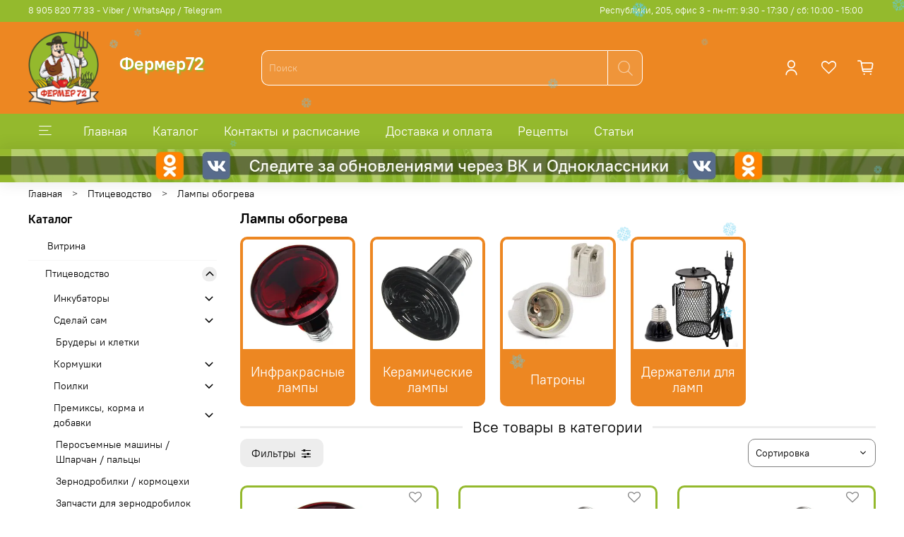

--- FILE ---
content_type: text/html; charset=utf-8
request_url: https://xn--72-mlca8axc1a.xn--p1ai/collection/lampy-obogreva
body_size: 80545
content:
<!DOCTYPE html>
<html
  style="
    --color-btn-bg:#94B92D;
--color-btn-bg-is-dark:true;
--bg:#FFFFFF;
--bg-is-dark:false;

--color-text: var(--color-text-dark);
--color-text-minor-shade: var(--color-text-dark-minor-shade);
--color-text-major-shade: var(--color-text-dark-major-shade);
--color-text-half-shade: var(--color-text-dark-half-shade);

--color-notice-warning-is-dark:false;
--color-notice-success-is-dark:false;
--color-notice-error-is-dark:false;
--color-notice-info-is-dark:false;
--color-form-controls-bg:var(--bg);
--color-form-controls-bg-disabled:var(--bg-minor-shade);
--color-form-controls-border-color:var(--bg-half-shade);
--color-form-controls-color:var(--color-text);
--is-editor:false;


  "
  >
  <head><link media='print' onload='this.media="all"' rel='stylesheet' type='text/css' href='/served_assets/public/jquery.modal-0c2631717f4ce8fa97b5d04757d294c2bf695df1d558678306d782f4bf7b4773.css'><meta data-config="{&quot;collection_products_count&quot;:25}" name="page-config" content="" /><meta data-config="{&quot;money_with_currency_format&quot;:{&quot;delimiter&quot;:&quot; &quot;,&quot;separator&quot;:&quot;.&quot;,&quot;format&quot;:&quot;%n %u&quot;,&quot;unit&quot;:&quot;₽&quot;,&quot;show_price_without_cents&quot;:1},&quot;currency_code&quot;:&quot;RUR&quot;,&quot;currency_iso_code&quot;:&quot;RUB&quot;,&quot;default_currency&quot;:{&quot;title&quot;:&quot;Российский рубль&quot;,&quot;code&quot;:&quot;RUR&quot;,&quot;rate&quot;:1.0,&quot;format_string&quot;:&quot;%n %u&quot;,&quot;unit&quot;:&quot;₽&quot;,&quot;price_separator&quot;:&quot;&quot;,&quot;is_default&quot;:true,&quot;price_delimiter&quot;:&quot;&quot;,&quot;show_price_with_delimiter&quot;:true,&quot;show_price_without_cents&quot;:true},&quot;facebook&quot;:{&quot;pixelActive&quot;:false,&quot;currency_code&quot;:&quot;RUB&quot;,&quot;use_variants&quot;:null},&quot;vk&quot;:{&quot;pixel_active&quot;:null,&quot;price_list_id&quot;:null},&quot;new_ya_metrika&quot;:true,&quot;ecommerce_data_container&quot;:&quot;dataLayer&quot;,&quot;common_js_version&quot;:null,&quot;vue_ui_version&quot;:null,&quot;feedback_captcha_enabled&quot;:true,&quot;account_id&quot;:1167843,&quot;hide_items_out_of_stock&quot;:false,&quot;forbid_order_over_existing&quot;:true,&quot;minimum_items_price&quot;:null,&quot;enable_comparison&quot;:true,&quot;locale&quot;:&quot;ru&quot;,&quot;client_group&quot;:null,&quot;consent_to_personal_data&quot;:{&quot;active&quot;:true,&quot;obligatory&quot;:true,&quot;description&quot;:&quot;\u003cp style=\&quot;text-align: center;\&quot;\u003e\u003cspan style=\&quot;font-size: 8pt;\&quot;\u003eЯ ознакомлен и согласен с условиями \u003ca href=\&quot;/page/agreement\&quot;\u003eполитики конфиденциальности\u003c/a\u003e.\u003c/span\u003e\u003c/p\u003e&quot;},&quot;recaptcha_key&quot;:&quot;6LfXhUEmAAAAAOGNQm5_a2Ach-HWlFKD3Sq7vfFj&quot;,&quot;recaptcha_key_v3&quot;:&quot;6LcZi0EmAAAAAPNov8uGBKSHCvBArp9oO15qAhXa&quot;,&quot;yandex_captcha_key&quot;:&quot;ysc1_ec1ApqrRlTZTXotpTnO8PmXe2ISPHxsd9MO3y0rye822b9d2&quot;,&quot;checkout_float_order_content_block&quot;:false,&quot;available_products_characteristics_ids&quot;:null,&quot;sber_id_app_id&quot;:&quot;5b5a3c11-72e5-4871-8649-4cdbab3ba9a4&quot;,&quot;theme_generation&quot;:4,&quot;quick_checkout_captcha_enabled&quot;:false,&quot;max_order_lines_count&quot;:500,&quot;sber_bnpl_min_amount&quot;:1000,&quot;sber_bnpl_max_amount&quot;:150000,&quot;counter_settings&quot;:{&quot;data_layer_name&quot;:&quot;dataLayer&quot;,&quot;new_counters_setup&quot;:false,&quot;add_to_cart_event&quot;:true,&quot;remove_from_cart_event&quot;:true,&quot;add_to_wishlist_event&quot;:true},&quot;site_setting&quot;:{&quot;show_cart_button&quot;:true,&quot;show_service_button&quot;:false,&quot;show_marketplace_button&quot;:false,&quot;show_quick_checkout_button&quot;:true},&quot;warehouses&quot;:[],&quot;captcha_type&quot;:&quot;google&quot;,&quot;human_readable_urls&quot;:false}" name="shop-config" content="" /><meta name='js-evnvironment' content='production' /><meta name='default-locale' content='ru' /><meta name='insales-redefined-api-methods' content="[]" /><script type="text/javascript" src="https://static.insales-cdn.com/assets/static-versioned/v3.72/static/libs/lodash/4.17.21/lodash.min.js"></script>
<!--InsalesCounter -->
<script type="text/javascript">
(function() {
  if (typeof window.__insalesCounterId !== 'undefined') {
    return;
  }

  try {
    Object.defineProperty(window, '__insalesCounterId', {
      value: 1167843,
      writable: true,
      configurable: true
    });
  } catch (e) {
    console.error('InsalesCounter: Failed to define property, using fallback:', e);
    window.__insalesCounterId = 1167843;
  }

  if (typeof window.__insalesCounterId === 'undefined') {
    console.error('InsalesCounter: Failed to set counter ID');
    return;
  }

  let script = document.createElement('script');
  script.async = true;
  script.src = '/javascripts/insales_counter.js?7';
  let firstScript = document.getElementsByTagName('script')[0];
  firstScript.parentNode.insertBefore(script, firstScript);
})();
</script>
<!-- /InsalesCounter -->

    <!-- meta -->
<meta charset="UTF-8" /><title>Лампы инфракрасные и керамические для обогрева | Фермер72</title><meta name="description" content="Инфракрасная лампа 100, 150 и 250 ватт. Керамическая лампа 25, 50, 75, 100, 150, 200 ватт. Лампа для обогрева брудера, инкубатора, курятника. Купить Тюмень.">
<meta data-config="{&quot;static-versioned&quot;: &quot;1.38&quot;}" name="theme-meta-data" content="">
<meta name="robots" content="index,follow" />
<meta http-equiv="X-UA-Compatible" content="IE=edge,chrome=1" />
<meta name="viewport" content="width=device-width, initial-scale=1.0" />
<meta name="SKYPE_TOOLBAR" content="SKYPE_TOOLBAR_PARSER_COMPATIBLE" />
<meta name="format-detection" content="telephone=no">
<meta name="yandex-verification" content="5727926259264a2b" />
<meta name="yandex-verification" content="4e970aa012db94e0" />
<meta name="title" content="Фермер72.рф"/>
<meta name="description" content="Оборудование и продукция, востребованные для фермеров в Тюмени. Купить фермерскую продукция по низкой цене от 'Фермер 72'. Доставка по России."/>
<meta name="zen-verification" content="99Ve42Isc0BRZRuLoPFO9zoW57vFMb7vwY1a52Vo6HFgQaTiKsrZx4yzBrewEcKk" />

<!-- Yandex.Metrika counter -->
<script type="text/javascript" >
   (function(m,e,t,r,i,k,a){m[i]=m[i]||function(){(m[i].a=m[i].a||[]).push(arguments)};
   m[i].l=1*new Date();k=e.createElement(t),a=e.getElementsByTagName(t)[0],k.async=1,k.src=r,a.parentNode.insertBefore(k,a)})
   (window, document, "script", "https://mc.yandex.ru/metrika/tag.js", "ym");

   ym(49390276, "init", {
        clickmap:true,
        trackLinks:true,
        accurateTrackBounce:true
   });
</script>

<noscript><div><img src="https://mc.yandex.ru/watch/49390276" style="position:absolute; left:-9999px;" alt="" /></div></noscript>

<!-- canonical url--><link rel="canonical" href="https://фермер72.рф/collection/lampy-obogreva"/>

<!-- rss feed-->
  
    <meta property="og:title" content="Лампы обогрева">
  
  
    
      <meta property="og:image" content="https://static.insales-cdn.com/images/collections/1/2647/89025111/лампы.png">
    
  
  <meta property="og:type" content="website">
  <meta property="og:url" content="https://фермер72.рф/collection/lampy-obogreva">




<!-- icons-->
<link rel="icon" type="image/png" sizes="16x16" href="https://static.insales-cdn.com/assets/1/3664/1871440/1753078998/favicon.png" /><style media="screen">
  @supports (content-visibility: hidden) {
    body:not(.settings_loaded) {
      content-visibility: hidden;
    }
  }
  @supports not (content-visibility: hidden) {
    body:not(.settings_loaded) {
      visibility: hidden;
    }
  }
</style>

<meta name="mailru-domain" content="KIF3qYCcUI8tzmxR" />


  </head>
  <body data-multi-lang="false" data-theme-template="collection" data-sidebar-type="normal" data-sidebar-position="left">



<!-- 
<div class="b-page_newyear">
    <div class="b-page__content">
        <i class="b-head-decor">
      <i class="b-head-decor__inner b-head-decor__inner_n1">
        <div class="b-ball b-ball_n1 b-ball_bounce" data-note="0"><div class="b-ball__right"></div><div class="b-ball__i"></div></div>
        <div class="b-ball b-ball_n2 b-ball_bounce" data-note="1"><div class="b-ball__right"></div><div class="b-ball__i"></div></div>
        <div class="b-ball b-ball_n3 b-ball_bounce" data-note="2"><div class="b-ball__right"></div><div class="b-ball__i"></div></div>
        <div class="b-ball b-ball_n4 b-ball_bounce" data-note="3"><div class="b-ball__right"></div><div class="b-ball__i"></div></div>
        <div class="b-ball b-ball_n5 b-ball_bounce" data-note="4"><div class="b-ball__right"></div><div class="b-ball__i"></div></div>
        <div class="b-ball b-ball_n6 b-ball_bounce" data-note="5"><div class="b-ball__right"></div><div class="b-ball__i"></div></div>
        <div class="b-ball b-ball_n7 b-ball_bounce" data-note="6"><div class="b-ball__right"></div><div class="b-ball__i"></div></div>
        <div class="b-ball b-ball_n8 b-ball_bounce" data-note="7"><div class="b-ball__right"></div><div class="b-ball__i"></div></div>
        <div class="b-ball b-ball_n9 b-ball_bounce" data-note="8"><div class="b-ball__right"></div><div class="b-ball__i"></div></div>
        <div class="b-ball b-ball_i1"><div class="b-ball__right"></div><div class="b-ball__i"></div></div>
        <div class="b-ball b-ball_i2"><div class="b-ball__right"></div><div class="b-ball__i"></div></div>
        <div class="b-ball b-ball_i3"><div class="b-ball__right"></div><div class="b-ball__i"></div></div>
        <div class="b-ball b-ball_i4"><div class="b-ball__right"></div><div class="b-ball__i"></div></div>
        <div class="b-ball b-ball_i5"><div class="b-ball__right"></div><div class="b-ball__i"></div></div>
        <div class="b-ball b-ball_i6"><div class="b-ball__right"></div><div class="b-ball__i"></div></div>
        </i>
            <i class="b-head-decor__inner b-head-decor__inner_n2">
        <div class="b-ball b-ball_n1 b-ball_bounce" data-note="9"><div class="b-ball__right"></div><div class="b-ball__i"></div></div>
        <div class="b-ball b-ball_n2 b-ball_bounce" data-note="10"><div class="b-ball__right"></div><div class="b-ball__i"></div></div>
        <div class="b-ball b-ball_n3 b-ball_bounce" data-note="11"><div class="b-ball__right"></div><div class="b-ball__i"></div></div>
        <div class="b-ball b-ball_n4 b-ball_bounce" data-note="12"><div class="b-ball__right"></div><div class="b-ball__i"></div></div>
        <div class="b-ball b-ball_n5 b-ball_bounce" data-note="13"><div class="b-ball__right"></div><div class="b-ball__i"></div></div>
        <div class="b-ball b-ball_n6 b-ball_bounce" data-note="14"><div class="b-ball__right"></div><div class="b-ball__i"></div></div>
        <div class="b-ball b-ball_n7 b-ball_bounce" data-note="15"><div class="b-ball__right"></div><div class="b-ball__i"></div></div>
        <div class="b-ball b-ball_n8 b-ball_bounce" data-note="16"><div class="b-ball__right"></div><div class="b-ball__i"></div></div>
        <div class="b-ball b-ball_n9 b-ball_bounce" data-note="17"><div class="b-ball__right"></div><div class="b-ball__i"></div></div>
        <div class="b-ball b-ball_i1"><div class="b-ball__right"></div><div class="b-ball__i"></div></div>
        <div class="b-ball b-ball_i2"><div class="b-ball__right"></div><div class="b-ball__i"></div></div>
        <div class="b-ball b-ball_i3"><div class="b-ball__right"></div><div class="b-ball__i"></div></div>
        <div class="b-ball b-ball_i4"><div class="b-ball__right"></div><div class="b-ball__i"></div></div>
        <div class="b-ball b-ball_i5"><div class="b-ball__right"></div><div class="b-ball__i"></div></div>
        <div class="b-ball b-ball_i6"><div class="b-ball__right"></div><div class="b-ball__i"></div></div>
      </i>
            <i class="b-head-decor__inner b-head-decor__inner_n3">
        <div class="b-ball b-ball_n1 b-ball_bounce" data-note="18"><div class="b-ball__right"></div><div class="b-ball__i"></div></div>
        <div class="b-ball b-ball_n2 b-ball_bounce" data-note="19"><div class="b-ball__right"></div><div class="b-ball__i"></div></div>
        <div class="b-ball b-ball_n3 b-ball_bounce" data-note="20"><div class="b-ball__right"></div><div class="b-ball__i"></div></div>
        <div class="b-ball b-ball_n4 b-ball_bounce" data-note="21"><div class="b-ball__right"></div><div class="b-ball__i"></div></div>
        <div class="b-ball b-ball_n5 b-ball_bounce" data-note="22"><div class="b-ball__right"></div><div class="b-ball__i"></div></div>
        <div class="b-ball b-ball_n6 b-ball_bounce" data-note="23"><div class="b-ball__right"></div><div class="b-ball__i"></div></div>
        <div class="b-ball b-ball_n7 b-ball_bounce" data-note="24"><div class="b-ball__right"></div><div class="b-ball__i"></div></div>
        <div class="b-ball b-ball_n8 b-ball_bounce" data-note="25"><div class="b-ball__right"></div><div class="b-ball__i"></div></div>
        <div class="b-ball b-ball_n9 b-ball_bounce" data-note="26"><div class="b-ball__right"></div><div class="b-ball__i"></div></div>
        <div class="b-ball b-ball_i1"><div class="b-ball__right"></div><div class="b-ball__i"></div></div>
        <div class="b-ball b-ball_i2"><div class="b-ball__right"></div><div class="b-ball__i"></div></div>
        <div class="b-ball b-ball_i3"><div class="b-ball__right"></div><div class="b-ball__i"></div></div>
        <div class="b-ball b-ball_i4"><div class="b-ball__right"></div><div class="b-ball__i"></div></div>
        <div class="b-ball b-ball_i5"><div class="b-ball__right"></div><div class="b-ball__i"></div></div>
        <div class="b-ball b-ball_i6"><div class="b-ball__right"></div><div class="b-ball__i"></div></div>
      </i>
            <i class="b-head-decor__inner b-head-decor__inner_n4">
        <div class="b-ball b-ball_n1 b-ball_bounce" data-note="27"><div class="b-ball__right"></div><div class="b-ball__i"></div></div>
        <div class="b-ball b-ball_n2 b-ball_bounce" data-note="28"><div class="b-ball__right"></div><div class="b-ball__i"></div></div>
        <div class="b-ball b-ball_n3 b-ball_bounce" data-note="29"><div class="b-ball__right"></div><div class="b-ball__i"></div></div>
        <div class="b-ball b-ball_n4 b-ball_bounce" data-note="30"><div class="b-ball__right"></div><div class="b-ball__i"></div></div>
        <div class="b-ball b-ball_n5 b-ball_bounce" data-note="31"><div class="b-ball__right"></div><div class="b-ball__i"></div></div>
        <div class="b-ball b-ball_n6 b-ball_bounce" data-note="32"><div class="b-ball__right"></div><div class="b-ball__i"></div></div>
        <div class="b-ball b-ball_n7 b-ball_bounce" data-note="33"><div class="b-ball__right"></div><div class="b-ball__i"></div></div>
        <div class="b-ball b-ball_n8 b-ball_bounce" data-note="34"><div class="b-ball__right"></div><div class="b-ball__i"></div></div>
        <div class="b-ball b-ball_n9 b-ball_bounce" data-note="35"><div class="b-ball__right"></div><div class="b-ball__i"></div></div>
        <div class="b-ball b-ball_i1"><div class="b-ball__right"></div><div class="b-ball__i"></div></div>
        <div class="b-ball b-ball_i2"><div class="b-ball__right"></div><div class="b-ball__i"></div></div>
        <div class="b-ball b-ball_i3"><div class="b-ball__right"></div><div class="b-ball__i"></div></div>
        <div class="b-ball b-ball_i4"><div class="b-ball__right"></div><div class="b-ball__i"></div></div>
        <div class="b-ball b-ball_i5"><div class="b-ball__right"></div><div class="b-ball__i"></div></div>
        <div class="b-ball b-ball_i6"><div class="b-ball__right"></div><div class="b-ball__i"></div></div>
      </i>
            <i class="b-head-decor__inner b-head-decor__inner_n5">
        <div class="b-ball b-ball_n1 b-ball_bounce" data-note="0"><div class="b-ball__right"></div><div class="b-ball__i"></div></div>
        <div class="b-ball b-ball_n2 b-ball_bounce" data-note="1"><div class="b-ball__right"></div><div class="b-ball__i"></div></div>
        <div class="b-ball b-ball_n3 b-ball_bounce" data-note="2"><div class="b-ball__right"></div><div class="b-ball__i"></div></div>
        <div class="b-ball b-ball_n4 b-ball_bounce" data-note="3"><div class="b-ball__right"></div><div class="b-ball__i"></div></div>
        <div class="b-ball b-ball_n5 b-ball_bounce" data-note="4"><div class="b-ball__right"></div><div class="b-ball__i"></div></div>
        <div class="b-ball b-ball_n6 b-ball_bounce" data-note="5"><div class="b-ball__right"></div><div class="b-ball__i"></div></div>
        <div class="b-ball b-ball_n7 b-ball_bounce" data-note="6"><div class="b-ball__right"></div><div class="b-ball__i"></div></div>
        <div class="b-ball b-ball_n8 b-ball_bounce" data-note="7"><div class="b-ball__right"></div><div class="b-ball__i"></div></div>
        <div class="b-ball b-ball_n9 b-ball_bounce" data-note="8"><div class="b-ball__right"></div><div class="b-ball__i"></div></div>
        <div class="b-ball b-ball_i1"><div class="b-ball__right"></div><div class="b-ball__i"></div></div>
        <div class="b-ball b-ball_i2"><div class="b-ball__right"></div><div class="b-ball__i"></div></div>
        <div class="b-ball b-ball_i3"><div class="b-ball__right"></div><div class="b-ball__i"></div></div>
        <div class="b-ball b-ball_i4"><div class="b-ball__right"></div><div class="b-ball__i"></div></div>
        <div class="b-ball b-ball_i5"><div class="b-ball__right"></div><div class="b-ball__i"></div></div>
        <div class="b-ball b-ball_i6"><div class="b-ball__right"></div><div class="b-ball__i"></div></div>
      </i>
            <i class="b-head-decor__inner b-head-decor__inner_n6">
        <div class="b-ball b-ball_n1 b-ball_bounce" data-note="9"><div class="b-ball__right"></div><div class="b-ball__i"></div></div>
        <div class="b-ball b-ball_n2 b-ball_bounce" data-note="10"><div class="b-ball__right"></div><div class="b-ball__i"></div></div>
        <div class="b-ball b-ball_n3 b-ball_bounce" data-note="11"><div class="b-ball__right"></div><div class="b-ball__i"></div></div>
        <div class="b-ball b-ball_n4 b-ball_bounce" data-note="12"><div class="b-ball__right"></div><div class="b-ball__i"></div></div>
        <div class="b-ball b-ball_n5 b-ball_bounce" data-note="13"><div class="b-ball__right"></div><div class="b-ball__i"></div></div>
        <div class="b-ball b-ball_n6 b-ball_bounce" data-note="14"><div class="b-ball__right"></div><div class="b-ball__i"></div></div>
        <div class="b-ball b-ball_n7 b-ball_bounce" data-note="15"><div class="b-ball__right"></div><div class="b-ball__i"></div></div>
        <div class="b-ball b-ball_n8 b-ball_bounce" data-note="16"><div class="b-ball__right"></div><div class="b-ball__i"></div></div>
        <div class="b-ball b-ball_n9 b-ball_bounce" data-note="17"><div class="b-ball__right"></div><div class="b-ball__i"></div></div>
        <div class="b-ball b-ball_i1"><div class="b-ball__right"></div><div class="b-ball__i"></div></div>
        <div class="b-ball b-ball_i2"><div class="b-ball__right"></div><div class="b-ball__i"></div></div>
        <div class="b-ball b-ball_i3"><div class="b-ball__right"></div><div class="b-ball__i"></div></div>
        <div class="b-ball b-ball_i4"><div class="b-ball__right"></div><div class="b-ball__i"></div></div>
        <div class="b-ball b-ball_i5"><div class="b-ball__right"></div><div class="b-ball__i"></div></div>
        <div class="b-ball b-ball_i6"><div class="b-ball__right"></div><div class="b-ball__i"></div></div>
      </i>
            <i class="b-head-decor__inner b-head-decor__inner_n7">
        <div class="b-ball b-ball_n1 b-ball_bounce" data-note="18"><div class="b-ball__right"></div><div class="b-ball__i"></div></div>
        <div class="b-ball b-ball_n2 b-ball_bounce" data-note="19"><div class="b-ball__right"></div><div class="b-ball__i"></div></div>
        <div class="b-ball b-ball_n3 b-ball_bounce" data-note="20"><div class="b-ball__right"></div><div class="b-ball__i"></div></div>
        <div class="b-ball b-ball_n4 b-ball_bounce" data-note="21"><div class="b-ball__right"></div><div class="b-ball__i"></div></div>
        <div class="b-ball b-ball_n5 b-ball_bounce" data-note="22"><div class="b-ball__right"></div><div class="b-ball__i"></div></div>
        <div class="b-ball b-ball_n6 b-ball_bounce" data-note="23"><div class="b-ball__right"></div><div class="b-ball__i"></div></div>
        <div class="b-ball b-ball_n7 b-ball_bounce" data-note="24"><div class="b-ball__right"></div><div class="b-ball__i"></div></div>
        <div class="b-ball b-ball_n8 b-ball_bounce" data-note="25"><div class="b-ball__right"></div><div class="b-ball__i"></div></div>
        <div class="b-ball b-ball_n9 b-ball_bounce" data-note="26"><div class="b-ball__right"></div><div class="b-ball__i"></div></div>
        <div class="b-ball b-ball_i1"><div class="b-ball__right"></div><div class="b-ball__i"></div></div>
        <div class="b-ball b-ball_i2"><div class="b-ball__right"></div><div class="b-ball__i"></div></div>
        <div class="b-ball b-ball_i3"><div class="b-ball__right"></div><div class="b-ball__i"></div></div>
        <div class="b-ball b-ball_i4"><div class="b-ball__right"></div><div class="b-ball__i"></div></div>
        <div class="b-ball b-ball_i5"><div class="b-ball__right"></div><div class="b-ball__i"></div></div>
        <div class="b-ball b-ball_i6"><div class="b-ball__right"></div><div class="b-ball__i"></div></div>
      </i>
        </i>
    </div>
</div>

<script>
  class Balls {
  constructor(context, buffer) {
    this.context = context;
    this.buffer = buffer;
  }
  setup() {
    this.gainNode = this.context.createGain();
    this.source = this.context.createBufferSource();
    this.source.buffer = this.buffer;
    this.source.connect(this.gainNode);
    this.gainNode.connect(this.context.destination);
    this.gainNode.gain.setValueAtTime(1, this.context.currentTime);
  }
  play() {
    this.setup();
    this.source.start(this.context.currentTime);
  }
  stop() {
    var ct = this.context.currentTime + 1;
    this.gainNode.gain.exponentialRampToValueAtTime(.1, ct);
    this.source.stop(ct);
  }
}

class Buffer {
  constructor(context, urls) {
    this.context = context;
    this.urls = urls;
    this.buffer = [];
  }
  loadSound(url, index) {
    let request = new XMLHttpRequest();
    request.open('get', url, true);
    request.responseType = 'arraybuffer';
    let thisBuffer = this;
    request.onload = function() {
      thisBuffer.context
        .decodeAudioData(request.response, function(buffer) {
          thisBuffer.buffer[index] = buffer;
          if(index == thisBuffer.urls.length-1) {
            thisBuffer.loaded();
          }
        });
    };
    request.send();
  };
  getBuffer() {
    this.urls.forEach((url, index) => {
      this.loadSound(url, index);
    })
  }
  loaded() {
    loaded = true;
  }
  getSound(index) {
    return this.buffer[index];
  }
}

let balls = null,
    preset = 0,
    loaded = false;
let path = 'audio/';
let sounds = [
  'https://static.insales-cdn.com/files/1/5412/25113892/original/sound1.mp3',
  'https://static.insales-cdn.com/files/1/5415/25113895/original/sound2.mp3',
  'https://static.insales-cdn.com/files/1/5418/25113898/original/sound3.mp3',
  'https://static.insales-cdn.com/files/1/5413/25113893/original/sound4.mp3',
  'https://static.insales-cdn.com/files/1/5416/25113896/original/sound5.mp3',
  'https://static.insales-cdn.com/files/1/5419/25113899/original/sound6.mp3',
  'https://static.insales-cdn.com/files/1/5414/25113894/original/sound7.mp3',
  'https://static.insales-cdn.com/files/1/5417/25113897/original/sound8.mp3',
  'https://static.insales-cdn.com/files/1/5411/25113891/original/sound9.mp3',
  'https://static.insales-cdn.com/files/1/5410/25113890/original/sound10.mp3',
  'https://static.insales-cdn.com/files/1/5431/25113911/original/sound11.mp3',
  'https://static.insales-cdn.com/files/1/5427/25113907/original/sound12.mp3',
  'https://static.insales-cdn.com/files/1/5423/25113903/original/sound13.mp3',
  'https://static.insales-cdn.com/files/1/5424/25113904/original/sound14.mp3',
  'https://static.insales-cdn.com/files/1/5426/25113906/original/sound15.mp3',
  'https://static.insales-cdn.com/files/1/5430/25113910/original/sound16.mp3',
  'https://static.insales-cdn.com/files/1/5432/25113912/original/sound17.mp3',
  'https://static.insales-cdn.com/files/1/5428/25113908/original/sound18.mp3',
  'https://static.insales-cdn.com/files/1/5425/25113905/original/sound19.mp3',
  'https://static.insales-cdn.com/files/1/5429/25113909/original/sound20.mp3',
  'https://static.insales-cdn.com/files/1/5440/25113920/original/sound21.mp3',
  'https://static.insales-cdn.com/files/1/5443/25113923/original/sound22.mp3',
  'https://static.insales-cdn.com/files/1/5437/25113917/original/sound23.mp3',
  'https://static.insales-cdn.com/files/1/5434/25113914/original/sound24.mp3',
  'https://static.insales-cdn.com/files/1/5441/25113921/original/sound25.mp3',
  'https://static.insales-cdn.com/files/1/5442/25113922/original/sound26.mp3',
  'https://static.insales-cdn.com/files/1/5438/25113918/original/sound27.mp3',
  'https://static.insales-cdn.com/files/1/5435/25113915/original/sound28.mp3',
  'https://static.insales-cdn.com/files/1/5436/25113916/original/sound29.mp3',
  'https://static.insales-cdn.com/files/1/5439/25113919/original/sound30.mp3',
  'https://static.insales-cdn.com/files/1/5448/25113928/original/sound31.mp3',
  'https://static.insales-cdn.com/files/1/5444/25113924/original/sound32.mp3',
  'https://static.insales-cdn.com/files/1/5445/25113925/original/sound33.mp3',
  'https://static.insales-cdn.com/files/1/5446/25113926/original/sound34.mp3',
  'https://static.insales-cdn.com/files/1/5447/25113927/original/sound35.mp3',
  'https://static.insales-cdn.com/files/1/5449/25113929/original/sound36.mp3'    
];
let context = new (window.AudioContext || window.webkitAudioContext)();

function playBalls() {
  let index = parseInt(this.dataset.note) + preset;
  balls = new Balls(context, buffer.getSound(index));
  balls.play();
}

function stopBalls() {
  balls.stop();
}

let buffer = new Buffer(context, sounds);
let ballsSound = buffer.getBuffer();
let buttons = document.querySelectorAll('.b-ball_bounce');
buttons.forEach(button => {
  button.addEventListener('mouseenter', playBalls.bind(button));
  button.addEventListener('mouseleave', stopBalls);
})

function ballBounce(e) {
  var i = e;
  if (e.className.indexOf(" bounce") > -1) {
  return;
  }
  toggleBounce(i);
}

function toggleBounce(i){
  i.classList.add("bounce");
  function n() {
    i.classList.remove("bounce")
    i.classList.add("bounce1");
    function o() {
      i.classList.remove("bounce1")
      i.classList.add("bounce2");
      function p() {
        i.classList.remove("bounce2")
        i.classList.add("bounce3");
        function q() {
          i.classList.remove("bounce3");
        }
        setTimeout(q, 300)
      }
      setTimeout(p, 300)
    }
    setTimeout(o, 300)
  }
  setTimeout(n, 300)
}

var array1 = document.querySelectorAll('.b-ball_bounce')
var array2 = document.querySelectorAll('.b-ball_bounce .b-ball__right')

for(var i=0; i<array1.length; i++){
  array1[i].addEventListener('mouseenter', function(){
    ballBounce(this)
  })
}

for(var i=0; i<array2.length; i++){
  array2[i].addEventListener('mouseenter', function(){
    ballBounce(this)
  })
}

let l = ["49", "50", "51", "52", "53", "54", "55", "56", "57", "48", "189", "187", "81", "87", "69", "82", "84", "89", "85", "73", "79", "80", "219", "221", "65", "83", "68", "70", "71", "72", "74", "75", "76", "186", "222", "220"];
let k = ["90", "88", "67", "86", "66", "78", "77", "188", "190", "191"];
let a = {};
for (let e = 0, c = l.length; e < c; e++) {
    a[l[e]] = e
}
for (let e = 0, c = k.length; e < c; e++) {
    a[k[e]] = e
}

document.addEventListener('keydown', function (j) {
  let i = j.target;
  if (j.which in a) {
    let index = parseInt(a[j.which]);
    balls = new Balls(context, buffer.getSound(index));
    balls.play();
    let ball = document.querySelector('[data-note="' + index + '"]');
    toggleBounce(ball);
  }
});
</script>

<style>
  body{position:relative;z-index:0;margin:0;padding:0 0 1em 0;text-align:center;}
.b-page__content{min-height:100px;background: #94ba2d;}
.b-head-decor{display:none}
.b-page_newyear .b-head-decor{position:fixed;z-index:10000;top:0;left:0;display:block;height:115px;width:100%;overflow:hidden;background:url(https://static.insales-cdn.com/files/1/3668/32435796/original/b-head-decor_newyear.png) repeat-x 0 0}
.b-page_newyear .b-head-decor__inner{position:absolute;top:0;left:0;height:115px;display:block;width:373px}
.b-page_newyear .b-head-decor::before{content:'';display:block;position:absolute;top:-115px;left:0;z-index:3;height:115px;display:block;width:100%;box-shadow:0 15px 30px rgba(0,0,0,0.75)}
.b-page_newyear .b-head-decor__inner_n2{left:373px}
.b-page_newyear .b-head-decor__inner_n3{left:746px}
.b-page_newyear .b-head-decor__inner_n4{left:1119px}
.b-page_newyear .b-head-decor__inner_n5{left:1492px}
.b-page_newyear .b-head-decor__inner_n6{left:1865px}
.b-page_newyear .b-head-decor__inner_n7{left:2238px}
.b-ball{position:absolute}
.b-ball_n1{top:0;left:3px;width:59px;height:83px}
.b-ball_n2{top:-19px;left:51px;width:55px;height:70px}
.b-ball_n3{top:9px;left:88px;width:49px;height:67px}
.b-ball_n4{top:0;left:133px;width:57px;height:102px}
.b-ball_n5{top:0;left:166px;width:49px;height:57px}
.b-ball_n6{top:6px;left:200px;width:54px;height:70px}
.b-ball_n7{top:0;left:240px;width:56px;height:67px}
.b-ball_n8{top:0;left:283px;width:54px;height:53px}
.b-ball_n9{top:10px;left:321px;width:49px;height:66px}
.b-ball_n1 .b-ball__i{background:url(https://static.insales-cdn.com/files/1/3664/32435792/original/b-ball_n1.png) no-repeat}
.b-ball_n2 .b-ball__i{background:url(https://static.insales-cdn.com/files/1/3662/32435790/original/b-ball_n2.png) no-repeat}
.b-ball_n3 .b-ball__i{background:url(https://static.insales-cdn.com/files/1/3663/32435791/original/b-ball_n3.png) no-repeat}
.b-ball_n4 .b-ball__i{background:url(https://static.insales-cdn.com/files/1/3660/32435788/original/b-ball_n4.png) no-repeat}
.b-ball_n5 .b-ball__i{background:url(https://static.insales-cdn.com/files/1/3659/32435787/original/b-ball_n5.png) no-repeat}
.b-ball_n6 .b-ball__i{background:url(https://static.insales-cdn.com/files/1/3661/32435789/original/b-ball_n6.png) no-repeat}
.b-ball_n7 .b-ball__i{background:url(https://static.insales-cdn.com/files/1/3665/32435793/original/b-ball_n7.png) no-repeat}
.b-ball_n8 .b-ball__i{background:url(https://static.insales-cdn.com/files/1/3666/32435794/original/b-ball_n8.png) no-repeat}
.b-ball_n9 .b-ball__i{background:url(https://static.insales-cdn.com/files/1/3667/32435795/original/b-ball_n9.png) no-repeat}
.b-ball_i1 .b-ball__i{background:url(https://static.insales-cdn.com/files/1/3554/32435682/original/b-ball_i1.png) no-repeat}
.b-ball_i2 .b-ball__i{background:url(https://static.insales-cdn.com/files/1/3555/32435683/original/b-ball_i2.png) no-repeat}
.b-ball_i3 .b-ball__i{background:url(https://static.insales-cdn.com/files/1/3556/32435684/original/b-ball_i3.png) no-repeat}
.b-ball_i4 .b-ball__i{background:url(https://static.insales-cdn.com/files/1/3557/32435685/original/b-ball_i4.png) no-repeat}
.b-ball_i5 .b-ball__i{background:url(https://static.insales-cdn.com/files/1/3558/32435686/original/b-ball_i5.png) no-repeat}
.b-ball_i6 .b-ball__i{background:url(https://static.insales-cdn.com/files/1/3562/32435690/original/b-ball_i6.png) no-repeat}
.b-ball_i1{top:0;left:0;width:25px;height:71px}
.b-ball_i2{top:0;left:25px;width:61px;height:27px}
.b-ball_i3{top:0;left:176px;width:29px;height:31px}
.b-ball_i4{top:0;left:205px;width:50px;height:51px}
.b-ball_i5{top:0;left:289px;width:78px;height:28px}
.b-ball_i6{top:0;left:367px;width:6px;height:69px}
.b-ball__i{position:absolute;width:100%;height:100%;transform-origin:50% 0;transition:all .3s ease-in-out;pointer-events:none}
.b-ball_bounce .b-ball__right{position:absolute;top:0;right:0;left:50%;bottom:0;z-index:9}
.b-ball_bounce:hover .b-ball__right{display:none}
.b-ball_bounce .b-ball__right:hover{left:0;display:block!important}
.b-ball_bounce.bounce>.b-ball__i{transform:rotate(-9deg)}
.b-ball_bounce .b-ball__right.bounce+.b-ball__i{transform:rotate(9deg)}
.b-ball_bounce.bounce1>.b-ball__i{transform:rotate(6deg)}
.b-ball_bounce .b-ball__right.bounce1+.b-ball__i{transform:rotate(-6deg)}
.b-ball_bounce.bounce2>.b-ball__i{transform:rotate(-3deg)}
.b-ball_bounce .b-ball__right.bounce2+.b-ball__i{transform:rotate(3deg)}
.b-ball_bounce.bounce3>.b-ball__i{transform:rotate(1.5deg)}
.b-ball_bounce .b-ball__right.bounce3+.b-ball__i{transform:rotate(-1.5deg)}
</style>



<script src="https://unpkg.com/magic-snowflakes/dist/snowflakes.min.js"></script>
<script>
    var sf = new Snowflakes();
</script> -->

    
    
    <div class="preloader">
      <div class="lds-ellipsis"><div></div><div></div><div></div><div></div></div>
    </div>
    <noscript>
<div class="njs-alert-overlay">
  <div class="njs-alert-wrapper">
    <div class="njs-alert">
      <p></p>
    </div>
  </div>
</div>
</noscript>

    <div class="page_layout page_layout_normal_left page_layout_section_top">
      <header>
      
        <div
  class="layout widget-type_widget_v4_header_5_f252c58d201dea991dbf4b4b4d2f644e"
  style="--logo-img:'https://static.insales-cdn.com/files/1/1128/19424360/original/Лого_ФЕРМЕРс_коричневой_курочкой.png'; --logo-max-width:100px; --hide-language:false; --hide-compare:true; --hide-personal:false; --color-active-link:#FFFFFF; --color-active-link-is-light:true; --color-active-link-minor-shade:#f7f7f7; --color-active-link-minor-shade-is-light:true; --color-active-link-major-shade:#ededed; --color-active-link-major-shade-is-light:true; --color-active-link-half-shade:#808080; --color-active-link-half-shade-is-dark:true; --menu-grid-list-min-width:270px; --subcollections-items-limit:7; --menu-grid-list-row-gap:2.5rem; --menu-grid-list-column-gap:3rem; --menu-img-ratio:2; --img-border-radius:10px; --hide-menu-photo:false; --bg:#ED8722; --bg-is-dark:true; --bg-minor-shade:#ef953a; --bg-minor-shade-is-dark:true; --bg-major-shade:#f1a253; --bg-major-shade-is-light:true; --bg-half-shade:#f7cb9e; --bg-half-shade-is-light:true; --header-wide-bg:true; --header-top-pt:0.5vw; --header-top-pb:0.5vw; --header-main-pt:1vw; --header-main-pb:1vw; --header-wide-content:false; --hide-desktop:false; --hide-mobile:true;"
  data-widget-drop-item-id="34694899"
  
  >
  <div class="layout__content">
    






<div class="header header_no-languages" >
  <div class="header__mobile-head">
    <div class="header__mobile-head-content">
      <button type="button" class="button button_size-l header__hide-mobile-menu-btn js-hide-mobile-menu">
        <span class="icon icon-times"></span>
      </button>

      
    </div>
  </div>

  <div class="header__content">
    <div class="header-part-top">
      <div class="header-part-top__inner">
        <div class="header__area-menu">
          <div class="header__menu-title">
            
          </div>
          <ul class="header__menu js-cut-list" data-navigation data-menu-handle="footer-menu-1">
            
            <li class="header__menu-item" data-navigation-item data-menu-item-id="14721905">
              <div class="header__menu-controls">
                <a href="/page/contacts" class="header__menu-link" data-navigation-link="/page/contacts">
                  Республики, 205, офис 3  -  пн-пт: 9:30 - 17:30 / сб: 10:00 - 15:00
                </a>
              </div>
            </li>
            
          </ul>
        </div>

        <div class="header__area-text">
          
        </div>

        <div class="header__area-contacts">
          

<div class="header__phone">
  <a class="header__phone-value"
    href="https://фермер72.рф/page/contacts">8 905 820 77 33 - Viber / WhatsApp / Telegram</a>
</div>



        </div>


        


      </div>
    </div>

    <div class="header-part-main">
      <div class="header-part-main__inner">
        <div class="header__area-logo">
          


<a href=" / " class="header__logo">
  <img src="https://static.insales-cdn.com/files/1/1128/19424360/original/Лого_ФЕРМЕРс_коричневой_курочкой.png" alt="Фермер72.рф" title="Фермер72.рф" />
</a>



          	<a href="/">
          		<div class="header__area-title">
              		<h3>Фермер72</h3>
        		</div>
            </a>
        </div>
       
        

        <div class="header__area-search">
          <div class="header__search">
            <form action="/search" method="get" class="header__search-form">
              <input type="text" autocomplete="off" class="form-control form-control_size-l header__search-field"
                name="q" value="" placeholder="Поиск" />
              <button type="submit" class="button button_size-l header__search-btn">
                <span class="icon icon-search"></span>
              </button>
              <input type="hidden" name="lang" value="ru">
            </form>
            <button type="button" class="button button_size-l header__search-mobile-btn js-show-mobile-search">
              <span class="icon icon-search _show"></span>
              <span class="icon icon-times _hide"></span>
            </button>
          </div>
        </div>

        <div class="header__area-controls">
          
          <a href="/client_account/orders" class="header__control-btn header__cabinet">
            <span class="icon icon-user"></span>
          </a>
          

          

          
          <a href="/favorites" class="header__control-btn header__favorite" data-bage-count="0">
            <span class="icon icon-favorites">
              <span class="header__control-bage" data-ui-favorites-counter>0</span>
            </span>
          </a>
          

          <a href="/cart_items" class="header__control-btn header__cart" data-bage-count="0">
            <span class="icon icon-cart">
              <span class="header__control-bage" data-cart-positions-count></span>
            </span>
            <span class="header__control-text" data-cart-total-price></span>
          </a>
        </div>
      </div>

      
      

      

      <div class="header__collections">
        <div class="header__collections-content">
          <div class="header__collections-head">Каталог</div>

          
          <ul class="grid-list header__collections-menu" data-navigation
            data-subcollections-items-limit=7>
            
            
            

            <li class="header__collections-item is-level-1" data-navigation-item>
              

              <div class="header__collections-controls">
                
                

                
                <a href="/collection/izbrannye-tovary" class="img-ratio img-ratio_cover header__collections-photo">
                  <div class="img-ratio__inner">
                    

                    
                    <picture>
                      <source data-srcset="https://static.insales-cdn.com/r/Ay8CxfCIPnU/rs:fit:500:500:1/plain/images/products/1/4556/526586316/%D0%9F%D0%BB%D0%B5%D0%BD%D0%BA%D0%B0.jpg@webp" type="image/webp"
                        class="lazyload">
                      <img data-src="https://static.insales-cdn.com/r/oQuMa-d91m4/rs:fit:500:500:1/plain/images/products/1/4556/526586316/%D0%9F%D0%BB%D0%B5%D0%BD%D0%BA%D0%B0.jpg@jpg" class="lazyload">
                    </picture>
                    
                  </div>
                </a>
                
                <a href="/collection/izbrannye-tovary" class="header__collections-link"
                  data-navigation-link="/collection/izbrannye-tovary">
                  Витрина
                </a>

                
              </div>

              
            </li>
            
            

            <li class="header__collections-item is-level-1" data-navigation-item>
              

              <div class="header__collections-controls">
                
                

                
                <a href="/collection/ptitsevodstvo" class="img-ratio img-ratio_cover header__collections-photo">
                  <div class="img-ratio__inner">
                    

                    
                    <picture>
                      <source data-srcset="https://static.insales-cdn.com/r/9B9XtW_qFDY/rs:fit:500:500:1/plain/images/collections/1/3732/88960660/%D0%BF%D1%82%D0%B8%D1%86%D0%B5%D0%B2%D0%BE%D0%B4%D1%81%D1%82%D0%B2%D0%BE.jpg@webp" type="image/webp"
                        class="lazyload">
                      <img data-src="https://static.insales-cdn.com/r/OU4zxjY9AYk/rs:fit:500:500:1/plain/images/collections/1/3732/88960660/%D0%BF%D1%82%D0%B8%D1%86%D0%B5%D0%B2%D0%BE%D0%B4%D1%81%D1%82%D0%B2%D0%BE.jpg@jpg" class="lazyload">
                    </picture>
                    
                  </div>
                </a>
                
                <a href="/collection/ptitsevodstvo" class="header__collections-link"
                  data-navigation-link="/collection/ptitsevodstvo">
                  Птицеводство
                </a>

                
                <button class="header__collections-show-submenu-btn js-show-mobile-submenu" type="button">
                  <span class="icon icon-angle-down"></span>
                </button>
                
              </div>

              
              <ul class="header__collections-submenu" data-navigation-submenu>
                
                <li class="header__collections-item "
                  data-navigation-item>
                  <div class="header__collections-controls">
                    <a href="/collection/inkubatory" class="header__collections-link"
                      data-navigation-link="/collection/inkubatory">
                      Инкубаторы
                    </a>
                  </div>
                </li>
                
                <li class="header__collections-item "
                  data-navigation-item>
                  <div class="header__collections-controls">
                    <a href="/collection/sdelay-sam" class="header__collections-link"
                      data-navigation-link="/collection/sdelay-sam">
                      Сделай сам
                    </a>
                  </div>
                </li>
                
                <li class="header__collections-item "
                  data-navigation-item>
                  <div class="header__collections-controls">
                    <a href="/collection/bruderi-kletki" class="header__collections-link"
                      data-navigation-link="/collection/bruderi-kletki">
                      Брудеры и клетки
                    </a>
                  </div>
                </li>
                
                <li class="header__collections-item "
                  data-navigation-item>
                  <div class="header__collections-controls">
                    <a href="/collection/dlya-ptits-2" class="header__collections-link"
                      data-navigation-link="/collection/dlya-ptits-2">
                      Кормушки
                    </a>
                  </div>
                </li>
                
                <li class="header__collections-item "
                  data-navigation-item>
                  <div class="header__collections-controls">
                    <a href="/collection/poilki-2" class="header__collections-link"
                      data-navigation-link="/collection/poilki-2">
                      Поилки
                    </a>
                  </div>
                </li>
                
                <li class="header__collections-item "
                  data-navigation-item>
                  <div class="header__collections-controls">
                    <a href="/collection/premiksy-korma-dobavki-2" class="header__collections-link"
                      data-navigation-link="/collection/premiksy-korma-dobavki-2">
                      Премиксы, корма и добавки
                    </a>
                  </div>
                </li>
                
                <li class="header__collections-item "
                  data-navigation-item>
                  <div class="header__collections-controls">
                    <a href="/collection/perosiomnye-mashiny-paltsy" class="header__collections-link"
                      data-navigation-link="/collection/perosiomnye-mashiny-paltsy">
                      Перосъемные машины / Шпарчан / пальцы
                    </a>
                  </div>
                </li>
                
                <li class="header__collections-item is-hide"
                  data-navigation-item>
                  <div class="header__collections-controls">
                    <a href="/collection/zernodrobilki" class="header__collections-link"
                      data-navigation-link="/collection/zernodrobilki">
                      Зернодробилки / кормоцехи
                    </a>
                  </div>
                </li>
                
                <li class="header__collections-item is-hide"
                  data-navigation-item>
                  <div class="header__collections-controls">
                    <a href="/collection/zapchasti-dlya-zernodrobilok" class="header__collections-link"
                      data-navigation-link="/collection/zapchasti-dlya-zernodrobilok">
                      Запчасти для зернодробилок
                    </a>
                  </div>
                </li>
                
                <li class="header__collections-item is-hide"
                  data-navigation-item>
                  <div class="header__collections-controls">
                    <a href="/collection/obogrevateli" class="header__collections-link"
                      data-navigation-link="/collection/obogrevateli">
                      Обогреватели
                    </a>
                  </div>
                </li>
                
                <li class="header__collections-item is-hide"
                  data-navigation-item>
                  <div class="header__collections-controls">
                    <a href="/collection/lampy-obogreva" class="header__collections-link"
                      data-navigation-link="/collection/lampy-obogreva">
                      Лампы обогрева
                    </a>
                  </div>
                </li>
                
                <li class="header__collections-item is-hide"
                  data-navigation-item>
                  <div class="header__collections-controls">
                    <a href="/collection/instrumenti-upakovka-dlya-yaytsa" class="header__collections-link"
                      data-navigation-link="/collection/instrumenti-upakovka-dlya-yaytsa">
                      Инструменты, упаковка для яйца
                    </a>
                  </div>
                </li>
                
                <li class="header__collections-item is-hide"
                  data-navigation-item>
                  <div class="header__collections-controls">
                    <a href="/collection/ochki-metochnye-koltsa-plast-yaytsa" class="header__collections-link"
                      data-navigation-link="/collection/ochki-metochnye-koltsa-plast-yaytsa">
                      Очки, меточные кольца, пласт. яйца
                    </a>
                  </div>
                </li>
                
                <li class="header__collections-item is-hide"
                  data-navigation-item>
                  <div class="header__collections-controls">
                    <a href="/collection/ovoskopy" class="header__collections-link"
                      data-navigation-link="/collection/ovoskopy">
                      Овоскопы
                    </a>
                  </div>
                </li>
                
              </ul>
              <div
                class="header__collections-show-more is-show">
                <span class="button-link header__collections-show-more-link js-show-more-subcollections">
                  <span class="header__collections-show-more-text-show">Показать все</span>
                  <span class="header__collections-show-more-text-hide">Скрыть</span>
                  <span class="icon icon-angle-down"></span>
                </span>
              </div>
              
            </li>
            
            

            <li class="header__collections-item is-level-1" data-navigation-item>
              

              <div class="header__collections-controls">
                
                

                
                <a href="/collection/zhivotnovodstvo" class="img-ratio img-ratio_cover header__collections-photo">
                  <div class="img-ratio__inner">
                    

                    
                    <picture>
                      <source data-srcset="https://static.insales-cdn.com/r/_GOHMRrzk3A/rs:fit:500:500:1/plain/images/collections/1/3731/88960659/%D0%B6%D0%B8%D0%B2%D0%BE%D1%82%D0%BD%D0%BE%D0%B2%D0%BE%D0%B4%D1%81%D1%82%D0%B2%D0%BE.jpg@webp" type="image/webp"
                        class="lazyload">
                      <img data-src="https://static.insales-cdn.com/r/IfRkiFiU0Ps/rs:fit:500:500:1/plain/images/collections/1/3731/88960659/%D0%B6%D0%B8%D0%B2%D0%BE%D1%82%D0%BD%D0%BE%D0%B2%D0%BE%D0%B4%D1%81%D1%82%D0%B2%D0%BE.jpg@jpg" class="lazyload">
                    </picture>
                    
                  </div>
                </a>
                
                <a href="/collection/zhivotnovodstvo" class="header__collections-link"
                  data-navigation-link="/collection/zhivotnovodstvo">
                  Животноводство
                </a>

                
                <button class="header__collections-show-submenu-btn js-show-mobile-submenu" type="button">
                  <span class="icon icon-angle-down"></span>
                </button>
                
              </div>

              
              <ul class="header__collections-submenu" data-navigation-submenu>
                
                <li class="header__collections-item "
                  data-navigation-item>
                  <div class="header__collections-controls">
                    <a href="/collection/doilnye-apparaty" class="header__collections-link"
                      data-navigation-link="/collection/doilnye-apparaty">
                      Доильные аппараты
                    </a>
                  </div>
                </li>
                
                <li class="header__collections-item "
                  data-navigation-item>
                  <div class="header__collections-controls">
                    <a href="/collection/dlya-doilnih-apparatov" class="header__collections-link"
                      data-navigation-link="/collection/dlya-doilnih-apparatov">
                      Товары для доильных аппаратов
                    </a>
                  </div>
                </li>
                
                <li class="header__collections-item "
                  data-navigation-item>
                  <div class="header__collections-controls">
                    <a href="/collection/soski-i-butylki-dlya-vypoyki" class="header__collections-link"
                      data-navigation-link="/collection/soski-i-butylki-dlya-vypoyki">
                      Соски и бутылки для выпойки
                    </a>
                  </div>
                </li>
                
                <li class="header__collections-item "
                  data-navigation-item>
                  <div class="header__collections-controls">
                    <a href="/collection/krema" class="header__collections-link"
                      data-navigation-link="/collection/krema">
                      Крема для доения, вазелин
                    </a>
                  </div>
                </li>
                
                <li class="header__collections-item "
                  data-navigation-item>
                  <div class="header__collections-controls">
                    <a href="/collection/kormushki-i-poilki" class="header__collections-link"
                      data-navigation-link="/collection/kormushki-i-poilki">
                      Кормушки и поилки
                    </a>
                  </div>
                </li>
                
                <li class="header__collections-item "
                  data-navigation-item>
                  <div class="header__collections-controls">
                    <a href="/collection/elektropastuh" class="header__collections-link"
                      data-navigation-link="/collection/elektropastuh">
                      Электропастух
                    </a>
                  </div>
                </li>
                
                <li class="header__collections-item "
                  data-navigation-item>
                  <div class="header__collections-controls">
                    <a href="/collection/strizhka-zhivotnyh" class="header__collections-link"
                      data-navigation-link="/collection/strizhka-zhivotnyh">
                      Стрижка животных
                    </a>
                  </div>
                </li>
                
                <li class="header__collections-item is-hide"
                  data-navigation-item>
                  <div class="header__collections-controls">
                    <a href="/collection/kastratsiya" class="header__collections-link"
                      data-navigation-link="/collection/kastratsiya">
                      Кастрация
                    </a>
                  </div>
                </li>
                
                <li class="header__collections-item is-hide"
                  data-navigation-item>
                  <div class="header__collections-controls">
                    <a href="/collection/uhod-roga-kopita" class="header__collections-link"
                      data-navigation-link="/collection/uhod-roga-kopita">
                      Уход, рога, копыта
                    </a>
                  </div>
                </li>
                
                <li class="header__collections-item is-hide"
                  data-navigation-item>
                  <div class="header__collections-controls">
                    <a href="/collection/stropa-antibryk-koltsa" class="header__collections-link"
                      data-navigation-link="/collection/stropa-antibryk-koltsa">
                      Стропа, Антибрык, Кольца
                    </a>
                  </div>
                </li>
                
                <li class="header__collections-item is-hide"
                  data-navigation-item>
                  <div class="header__collections-controls">
                    <a href="/collection/premiksy-lizunets-dobavki" class="header__collections-link"
                      data-navigation-link="/collection/premiksy-lizunets-dobavki">
                      Премиксы, лизунец и добавки
                    </a>
                  </div>
                </li>
                
                <li class="header__collections-item is-hide"
                  data-navigation-item>
                  <div class="header__collections-controls">
                    <a href="/collection/instrumenty-dlya-metok" class="header__collections-link"
                      data-navigation-link="/collection/instrumenty-dlya-metok">
                      Бирки для животных
                    </a>
                  </div>
                </li>
                
                <li class="header__collections-item is-hide"
                  data-navigation-item>
                  <div class="header__collections-controls">
                    <a href="/collection/sredstva-dlya-obrabotki" class="header__collections-link"
                      data-navigation-link="/collection/sredstva-dlya-obrabotki">
                      Дезинфекция
                    </a>
                  </div>
                </li>
                
                <li class="header__collections-item is-hide"
                  data-navigation-item>
                  <div class="header__collections-controls">
                    <a href="/collection/knigi-3" class="header__collections-link"
                      data-navigation-link="/collection/knigi-3">
                      Книги
                    </a>
                  </div>
                </li>
                
              </ul>
              <div
                class="header__collections-show-more is-show">
                <span class="button-link header__collections-show-more-link js-show-more-subcollections">
                  <span class="header__collections-show-more-text-show">Показать все</span>
                  <span class="header__collections-show-more-text-hide">Скрыть</span>
                  <span class="icon icon-angle-down"></span>
                </span>
              </div>
              
            </li>
            
            

            <li class="header__collections-item is-level-1" data-navigation-item>
              

              <div class="header__collections-controls">
                
                

                
                <a href="/collection/vse-dlya-domashnego-syra" class="img-ratio img-ratio_cover header__collections-photo">
                  <div class="img-ratio__inner">
                    

                    
                    <picture>
                      <source data-srcset="https://static.insales-cdn.com/r/5HjMv_TCJAE/rs:fit:500:500:1/plain/images/collections/1/3975/88960903/%D1%81%D0%B8%D1%80.jpg@webp" type="image/webp"
                        class="lazyload">
                      <img data-src="https://static.insales-cdn.com/r/J1l36ZnZpRI/rs:fit:500:500:1/plain/images/collections/1/3975/88960903/%D1%81%D0%B8%D1%80.jpg@jpg" class="lazyload">
                    </picture>
                    
                  </div>
                </a>
                
                <a href="/collection/vse-dlya-domashnego-syra" class="header__collections-link"
                  data-navigation-link="/collection/vse-dlya-domashnego-syra">
                  СЫР в домашних условиях
                </a>

                
                <button class="header__collections-show-submenu-btn js-show-mobile-submenu" type="button">
                  <span class="icon icon-angle-down"></span>
                </button>
                
              </div>

              
              <ul class="header__collections-submenu" data-navigation-submenu>
                
                <li class="header__collections-item "
                  data-navigation-item>
                  <div class="header__collections-controls">
                    <a href="/collection/fermenty" class="header__collections-link"
                      data-navigation-link="/collection/fermenty">
                      Ферменты сычужные, растительные
                    </a>
                  </div>
                </li>
                
                <li class="header__collections-item "
                  data-navigation-item>
                  <div class="header__collections-controls">
                    <a href="/collection/zakvaski" class="header__collections-link"
                      data-navigation-link="/collection/zakvaski">
                      Закваски для сыра
                    </a>
                  </div>
                </li>
                
                <li class="header__collections-item "
                  data-navigation-item>
                  <div class="header__collections-controls">
                    <a href="/collection/plesen-bakterii-dobavki-dlya-syra" class="header__collections-link"
                      data-navigation-link="/collection/plesen-bakterii-dobavki-dlya-syra">
                      Бактерии, плесень, добавки
                    </a>
                  </div>
                </li>
                
                <li class="header__collections-item "
                  data-navigation-item>
                  <div class="header__collections-controls">
                    <a href="/collection/yogurty-smetana-kefir-hleb" class="header__collections-link"
                      data-navigation-link="/collection/yogurty-smetana-kefir-hleb">
                      Йогурты, сметана, кефир, хлеб
                    </a>
                  </div>
                </li>
                
                <li class="header__collections-item "
                  data-navigation-item>
                  <div class="header__collections-controls">
                    <a href="/collection/syrovarni-instrumenty" class="header__collections-link"
                      data-navigation-link="/collection/syrovarni-instrumenty">
                      Сыроварни и инструменты
                    </a>
                  </div>
                </li>
                
                <li class="header__collections-item "
                  data-navigation-item>
                  <div class="header__collections-controls">
                    <a href="/collection/formy-dlya-syra" class="header__collections-link"
                      data-navigation-link="/collection/formy-dlya-syra">
                      Формы для сыра
                    </a>
                  </div>
                </li>
                
                <li class="header__collections-item "
                  data-navigation-item>
                  <div class="header__collections-controls">
                    <a href="/collection/aksessuary-syr" class="header__collections-link"
                      data-navigation-link="/collection/aksessuary-syr">
                      Коврики для сыра
                    </a>
                  </div>
                </li>
                
                <li class="header__collections-item is-hide"
                  data-navigation-item>
                  <div class="header__collections-controls">
                    <a href="/collection/pokrytiya-dlya-syra" class="header__collections-link"
                      data-navigation-link="/collection/pokrytiya-dlya-syra">
                      Покрытия для сыра
                    </a>
                  </div>
                </li>
                
                <li class="header__collections-item is-hide"
                  data-navigation-item>
                  <div class="header__collections-controls">
                    <a href="/collection/lavsan-len-tkan-meshki" class="header__collections-link"
                      data-navigation-link="/collection/lavsan-len-tkan-meshki">
                      Лавсан, лён: ткань, мешки
                    </a>
                  </div>
                </li>
                
              </ul>
              <div
                class="header__collections-show-more is-show">
                <span class="button-link header__collections-show-more-link js-show-more-subcollections">
                  <span class="header__collections-show-more-text-show">Показать все</span>
                  <span class="header__collections-show-more-text-hide">Скрыть</span>
                  <span class="icon icon-angle-down"></span>
                </span>
              </div>
              
            </li>
            
            

            <li class="header__collections-item is-level-1" data-navigation-item>
              

              <div class="header__collections-controls">
                
                

                
                <a href="/collection/vse-dlya-domashney-kolbasy" class="img-ratio img-ratio_cover header__collections-photo">
                  <div class="img-ratio__inner">
                    

                    
                    <picture>
                      <source data-srcset="https://static.insales-cdn.com/r/8v99V8VJcwg/rs:fit:500:500:1/plain/images/collections/1/3976/88960904/%D0%BA%D0%BB%D0%B1%D1%81.jpg@webp" type="image/webp"
                        class="lazyload">
                      <img data-src="https://static.insales-cdn.com/r/HeETQxIJJhA/rs:fit:500:500:1/plain/images/collections/1/3976/88960904/%D0%BA%D0%BB%D0%B1%D1%81.jpg@jpg" class="lazyload">
                    </picture>
                    
                  </div>
                </a>
                
                <a href="/collection/vse-dlya-domashney-kolbasy" class="header__collections-link"
                  data-navigation-link="/collection/vse-dlya-domashney-kolbasy">
                  КОЛБАСА в дом. усло&shy;виях
                </a>

                
                <button class="header__collections-show-submenu-btn js-show-mobile-submenu" type="button">
                  <span class="icon icon-angle-down"></span>
                </button>
                
              </div>

              
              <ul class="header__collections-submenu" data-navigation-submenu>
                
                <li class="header__collections-item "
                  data-navigation-item>
                  <div class="header__collections-controls">
                    <a href="/collection/kolbasnaya-obolochka" class="header__collections-link"
                      data-navigation-link="/collection/kolbasnaya-obolochka">
                      Колбасная оболочка
                    </a>
                  </div>
                </li>
                
                <li class="header__collections-item "
                  data-navigation-item>
                  <div class="header__collections-controls">
                    <a href="/collection/shprits-kolbasnyy-marinatory" class="header__collections-link"
                      data-navigation-link="/collection/shprits-kolbasnyy-marinatory">
                      Шприцы колбасные, маринаторы
                    </a>
                  </div>
                </li>
                
                <li class="header__collections-item "
                  data-navigation-item>
                  <div class="header__collections-controls">
                    <a href="/collection/nasadki-na-myasorubku" class="header__collections-link"
                      data-navigation-link="/collection/nasadki-na-myasorubku">
                      Насадки, ножи и решетки на мясорубку
                    </a>
                  </div>
                </li>
                
                <li class="header__collections-item "
                  data-navigation-item>
                  <div class="header__collections-controls">
                    <a href="/collection/spetsii-pripravy-solnitri" class="header__collections-link"
                      data-navigation-link="/collection/spetsii-pripravy-solnitri">
                      Специи, приправы, нитритная соль
                    </a>
                  </div>
                </li>
                
                <li class="header__collections-item "
                  data-navigation-item>
                  <div class="header__collections-controls">
                    <a href="/collection/startovye-kultury-pischevye-dobavki" class="header__collections-link"
                      data-navigation-link="/collection/startovye-kultury-pischevye-dobavki">
                      Стартовые культуры и добавки
                    </a>
                  </div>
                </li>
                
                <li class="header__collections-item "
                  data-navigation-item>
                  <div class="header__collections-controls">
                    <a href="/collection/schepa-dlya-kopcheniya" class="header__collections-link"
                      data-navigation-link="/collection/schepa-dlya-kopcheniya">
                      Щепа для копчения
                    </a>
                  </div>
                </li>
                
                <li class="header__collections-item "
                  data-navigation-item>
                  <div class="header__collections-controls">
                    <a href="/collection/shpagat-setka-klipsy" class="header__collections-link"
                      data-navigation-link="/collection/shpagat-setka-klipsy">
                      Шпагат, сетки, клипсаторы
                    </a>
                  </div>
                </li>
                
              </ul>
              <div
                class="header__collections-show-more ">
                <span class="button-link header__collections-show-more-link js-show-more-subcollections">
                  <span class="header__collections-show-more-text-show">Показать все</span>
                  <span class="header__collections-show-more-text-hide">Скрыть</span>
                  <span class="icon icon-angle-down"></span>
                </span>
              </div>
              
            </li>
            
            

            <li class="header__collections-item is-level-1" data-navigation-item>
              

              <div class="header__collections-controls">
                
                

                
                <a href="/collection/izmeritelnye-pribory" class="img-ratio img-ratio_cover header__collections-photo">
                  <div class="img-ratio__inner">
                    

                    
                    <picture>
                      <source data-srcset="https://static.insales-cdn.com/r/oSvfE7-B4a8/rs:fit:500:500:1/plain/images/collections/1/3980/88960908/%D0%B8%D0%B7%D0%BC%D0%B5%D1%80.jpg@webp" type="image/webp"
                        class="lazyload">
                      <img data-src="https://static.insales-cdn.com/r/hC2ziMOgEmk/rs:fit:500:500:1/plain/images/collections/1/3980/88960908/%D0%B8%D0%B7%D0%BC%D0%B5%D1%80.jpg@jpg" class="lazyload">
                    </picture>
                    
                  </div>
                </a>
                
                <a href="/collection/izmeritelnye-pribory" class="header__collections-link"
                  data-navigation-link="/collection/izmeritelnye-pribory">
                  Измерительные приборы
                </a>

                
                <button class="header__collections-show-submenu-btn js-show-mobile-submenu" type="button">
                  <span class="icon icon-angle-down"></span>
                </button>
                
              </div>

              
              <ul class="header__collections-submenu" data-navigation-submenu>
                
                <li class="header__collections-item "
                  data-navigation-item>
                  <div class="header__collections-controls">
                    <a href="/collection/katalog-1-d542ec" class="header__collections-link"
                      data-navigation-link="/collection/katalog-1-d542ec">
                      Термометры и термо&shy;регуляторы
                    </a>
                  </div>
                </li>
                
                <li class="header__collections-item "
                  data-navigation-item>
                  <div class="header__collections-controls">
                    <a href="/collection/ph-ovp-tds-spirtometr" class="header__collections-link"
                      data-navigation-link="/collection/ph-ovp-tds-spirtometr">
                      Ph, ОВП, TDS метры, спиртометры
                    </a>
                  </div>
                </li>
                
                <li class="header__collections-item "
                  data-navigation-item>
                  <div class="header__collections-controls">
                    <a href="/collection/vesy-bezmeny-taimery" class="header__collections-link"
                      data-navigation-link="/collection/vesy-bezmeny-taimery">
                      Весы, безмены и таймеры
                    </a>
                  </div>
                </li>
                
                <li class="header__collections-item "
                  data-navigation-item>
                  <div class="header__collections-controls">
                    <a href="/collection/batareyki" class="header__collections-link"
                      data-navigation-link="/collection/batareyki">
                      Батарейки
                    </a>
                  </div>
                </li>
                
              </ul>
              <div
                class="header__collections-show-more ">
                <span class="button-link header__collections-show-more-link js-show-more-subcollections">
                  <span class="header__collections-show-more-text-show">Показать все</span>
                  <span class="header__collections-show-more-text-hide">Скрыть</span>
                  <span class="icon icon-angle-down"></span>
                </span>
              </div>
              
            </li>
            
            

            <li class="header__collections-item is-level-1" data-navigation-item>
              

              <div class="header__collections-controls">
                
                

                
                <a href="/collection/sredstva-protiv-nasekomyh" class="img-ratio img-ratio_cover header__collections-photo">
                  <div class="img-ratio__inner">
                    

                    
                    <picture>
                      <source data-srcset="https://static.insales-cdn.com/r/YVuScfdgP8k/rs:fit:500:500:1/plain/images/collections/1/5286/89027750/%D0%B1%D0%BE%D1%80%D1%8C%D0%B1%D0%B0_%D1%81_%D0%B2%D1%80%D0%B5%D0%B4%D0%B8%D1%82%D0%B5%D0%BB%D1%8F%D0%BC%D0%B8.png@webp" type="image/webp"
                        class="lazyload">
                      <img data-src="https://static.insales-cdn.com/r/npO2iQ43vMQ/rs:fit:500:500:1/plain/images/collections/1/5286/89027750/%D0%B1%D0%BE%D1%80%D1%8C%D0%B1%D0%B0_%D1%81_%D0%B2%D1%80%D0%B5%D0%B4%D0%B8%D1%82%D0%B5%D0%BB%D1%8F%D0%BC%D0%B8.png@png" class="lazyload">
                    </picture>
                    
                  </div>
                </a>
                
                <a href="/collection/sredstva-protiv-nasekomyh" class="header__collections-link"
                  data-navigation-link="/collection/sredstva-protiv-nasekomyh">
                  Борьба с вредителями
                </a>

                
                <button class="header__collections-show-submenu-btn js-show-mobile-submenu" type="button">
                  <span class="icon icon-angle-down"></span>
                </button>
                
              </div>

              
              <ul class="header__collections-submenu" data-navigation-submenu>
                
                <li class="header__collections-item "
                  data-navigation-item>
                  <div class="header__collections-controls">
                    <a href="/collection/klopy-tarakany-muravii" class="header__collections-link"
                      data-navigation-link="/collection/klopy-tarakany-muravii">
                      Клопы, тараканы, муравьи
                    </a>
                  </div>
                </li>
                
                <li class="header__collections-item "
                  data-navigation-item>
                  <div class="header__collections-controls">
                    <a href="/collection/komary-kleschi-muhi-osy" class="header__collections-link"
                      data-navigation-link="/collection/komary-kleschi-muhi-osy">
                      Комары, клещи, мухи, осы
                    </a>
                  </div>
                </li>
                
                <li class="header__collections-item "
                  data-navigation-item>
                  <div class="header__collections-controls">
                    <a href="/collection/sadovye-nasekomye" class="header__collections-link"
                      data-navigation-link="/collection/sadovye-nasekomye">
                      Садовые насекомые
                    </a>
                  </div>
                </li>
                
                <li class="header__collections-item "
                  data-navigation-item>
                  <div class="header__collections-controls">
                    <a href="/collection/krisy-mishy-kroty-zmei" class="header__collections-link"
                      data-navigation-link="/collection/krisy-mishy-kroty-zmei">
                      Крысы, мыши, кроты, змеи
                    </a>
                  </div>
                </li>
                
                <li class="header__collections-item "
                  data-navigation-item>
                  <div class="header__collections-controls">
                    <a href="/collection/sobaki-koshki-ptitsy" class="header__collections-link"
                      data-navigation-link="/collection/sobaki-koshki-ptitsy">
                      Бродячие собаки, кошки, птицы
                    </a>
                  </div>
                </li>
                
                <li class="header__collections-item "
                  data-navigation-item>
                  <div class="header__collections-controls">
                    <a href="/collection/professionalnye-sredstva" class="header__collections-link"
                      data-navigation-link="/collection/professionalnye-sredstva">
                      Профессио&shy;нальные средства
                    </a>
                  </div>
                </li>
                
                <li class="header__collections-item "
                  data-navigation-item>
                  <div class="header__collections-controls">
                    <a href="/collection/opryskivateli-respiratory" class="header__collections-link"
                      data-navigation-link="/collection/opryskivateli-respiratory">
                      Опрыскиватели, респираторы
                    </a>
                  </div>
                </li>
                
              </ul>
              <div
                class="header__collections-show-more ">
                <span class="button-link header__collections-show-more-link js-show-more-subcollections">
                  <span class="header__collections-show-more-text-show">Показать все</span>
                  <span class="header__collections-show-more-text-hide">Скрыть</span>
                  <span class="icon icon-angle-down"></span>
                </span>
              </div>
              
            </li>
            
            

            <li class="header__collections-item is-level-1" data-navigation-item>
              

              <div class="header__collections-controls">
                
                

                
                <a href="/collection/bakterii-dlya-fermerov" class="img-ratio img-ratio_cover header__collections-photo">
                  <div class="img-ratio__inner">
                    

                    
                    <picture>
                      <source data-srcset="https://static.insales-cdn.com/r/4s1XWC-r11s/rs:fit:500:500:1/plain/images/collections/1/1105/89023569/%D0%B1%D0%B0%D0%BA%D1%82%D0%B5%D1%80%D0%B8.png@webp" type="image/webp"
                        class="lazyload">
                      <img data-src="https://static.insales-cdn.com/r/F1snimD29Vg/rs:fit:500:500:1/plain/images/collections/1/1105/89023569/%D0%B1%D0%B0%D0%BA%D1%82%D0%B5%D1%80%D0%B8.png@png" class="lazyload">
                    </picture>
                    
                  </div>
                </a>
                
                <a href="/collection/bakterii-dlya-fermerov" class="header__collections-link"
                  data-navigation-link="/collection/bakterii-dlya-fermerov">
                  БАКТЕРИИ для фермеров
                </a>

                
                <button class="header__collections-show-submenu-btn js-show-mobile-submenu" type="button">
                  <span class="icon icon-angle-down"></span>
                </button>
                
              </div>

              
              <ul class="header__collections-submenu" data-navigation-submenu>
                
                <li class="header__collections-item "
                  data-navigation-item>
                  <div class="header__collections-controls">
                    <a href="/collection/fermentatsionnye-podstilki" class="header__collections-link"
                      data-navigation-link="/collection/fermentatsionnye-podstilki">
                      Бактерии подстилки
                    </a>
                  </div>
                </li>
                
                <li class="header__collections-item "
                  data-navigation-item>
                  <div class="header__collections-controls">
                    <a href="/collection/septiki-vigrebnye-yamy" class="header__collections-link"
                      data-navigation-link="/collection/septiki-vigrebnye-yamy">
                      Септики, выгребные ямы
                    </a>
                  </div>
                </li>
                
              </ul>
              <div
                class="header__collections-show-more ">
                <span class="button-link header__collections-show-more-link js-show-more-subcollections">
                  <span class="header__collections-show-more-text-show">Показать все</span>
                  <span class="header__collections-show-more-text-hide">Скрыть</span>
                  <span class="icon icon-angle-down"></span>
                </span>
              </div>
              
            </li>
            
            

            <li class="header__collections-item is-level-1" data-navigation-item>
              

              <div class="header__collections-controls">
                
                

                
                <a href="/collection/kuhnya-fermera" class="img-ratio img-ratio_cover header__collections-photo">
                  <div class="img-ratio__inner">
                    

                    
                    <picture>
                      <source data-srcset="https://static.insales-cdn.com/r/hK20MSEGtzY/rs:fit:500:500:1/plain/images/collections/1/1067/89023531/%D0%BA%D1%83%D1%85_2.png@webp" type="image/webp"
                        class="lazyload">
                      <img data-src="https://static.insales-cdn.com/r/TnOlOEzj8sg/rs:fit:500:500:1/plain/images/collections/1/1067/89023531/%D0%BA%D1%83%D1%85_2.png@png" class="lazyload">
                    </picture>
                    
                  </div>
                </a>
                
                <a href="/collection/kuhnya-fermera" class="header__collections-link"
                  data-navigation-link="/collection/kuhnya-fermera">
                  КУХНЯ фермера
                </a>

                
                <button class="header__collections-show-submenu-btn js-show-mobile-submenu" type="button">
                  <span class="icon icon-angle-down"></span>
                </button>
                
              </div>

              
              <ul class="header__collections-submenu" data-navigation-submenu>
                
                <li class="header__collections-item "
                  data-navigation-item>
                  <div class="header__collections-controls">
                    <a href="/collection/vakuumnye-upakovschiki-plenka" class="header__collections-link"
                      data-navigation-link="/collection/vakuumnye-upakovschiki-plenka">
                      Вакуумные упаковщики и пленка
                    </a>
                  </div>
                </li>
                
                <li class="header__collections-item "
                  data-navigation-item>
                  <div class="header__collections-controls">
                    <a href="/collection/sushilki-ovoschey-fruktov-degidratory" class="header__collections-link"
                      data-navigation-link="/collection/sushilki-ovoschey-fruktov-degidratory">
                      Сушилки овощей Дегидраторы
                    </a>
                  </div>
                </li>
                
                <li class="header__collections-item "
                  data-navigation-item>
                  <div class="header__collections-controls">
                    <a href="/collection/separatory-masloboiki-iogurtnitsy" class="header__collections-link"
                      data-navigation-link="/collection/separatory-masloboiki-iogurtnitsy">
                      Сепараторы, маслобойки, запчасти
                    </a>
                  </div>
                </li>
                
                <li class="header__collections-item "
                  data-navigation-item>
                  <div class="header__collections-controls">
                    <a href="/collection/koptilni-vetchinnicy" class="header__collections-link"
                      data-navigation-link="/collection/koptilni-vetchinnicy">
                      Коптильни, ветчинницы
                    </a>
                  </div>
                </li>
                
                <li class="header__collections-item "
                  data-navigation-item>
                  <div class="header__collections-controls">
                    <a href="/collection/narezka-sokovyzhivalki" class="header__collections-link"
                      data-navigation-link="/collection/narezka-sokovyzhivalki">
                      Нарезка, соковыжималки
                    </a>
                  </div>
                </li>
                
                <li class="header__collections-item "
                  data-navigation-item>
                  <div class="header__collections-controls">
                    <a href="/collection/mernye-lozhki" class="header__collections-link"
                      data-navigation-link="/collection/mernye-lozhki">
                      Мерные ложки
                    </a>
                  </div>
                </li>
                
              </ul>
              <div
                class="header__collections-show-more ">
                <span class="button-link header__collections-show-more-link js-show-more-subcollections">
                  <span class="header__collections-show-more-text-show">Показать все</span>
                  <span class="header__collections-show-more-text-hide">Скрыть</span>
                  <span class="icon icon-angle-down"></span>
                </span>
              </div>
              
            </li>
            
            

            <li class="header__collections-item is-level-1" data-navigation-item>
              

              <div class="header__collections-controls">
                
                

                
                <a href="/collection/vsyo-dlya-sada" class="img-ratio img-ratio_cover header__collections-photo">
                  <div class="img-ratio__inner">
                    

                    
                    <picture>
                      <source data-srcset="https://static.insales-cdn.com/r/fg-xss1o2J0/rs:fit:500:500:1/plain/images/collections/1/6481/89012561/%D1%81%D0%B0%D0%B4_%D0%B8_%D0%BE%D0%B3%D0%BE%D1%80%D0%BE%D0%B4.png@webp" type="image/webp"
                        class="lazyload">
                      <img data-src="https://static.insales-cdn.com/r/99EFxjN4Xc8/rs:fit:500:500:1/plain/images/collections/1/6481/89012561/%D1%81%D0%B0%D0%B4_%D0%B8_%D0%BE%D0%B3%D0%BE%D1%80%D0%BE%D0%B4.png@png" class="lazyload">
                    </picture>
                    
                  </div>
                </a>
                
                <a href="/collection/vsyo-dlya-sada" class="header__collections-link"
                  data-navigation-link="/collection/vsyo-dlya-sada">
                  Для сада и огорода
                </a>

                
                <button class="header__collections-show-submenu-btn js-show-mobile-submenu" type="button">
                  <span class="icon icon-angle-down"></span>
                </button>
                
              </div>

              
              <ul class="header__collections-submenu" data-navigation-submenu>
                
                <li class="header__collections-item "
                  data-navigation-item>
                  <div class="header__collections-controls">
                    <a href="/collection/poliv" class="header__collections-link"
                      data-navigation-link="/collection/poliv">
                      Полив
                    </a>
                  </div>
                </li>
                
                <li class="header__collections-item "
                  data-navigation-item>
                  <div class="header__collections-controls">
                    <a href="/collection/borba-s-sornyakami-i-nasekomymi" class="header__collections-link"
                      data-navigation-link="/collection/borba-s-sornyakami-i-nasekomymi">
                      Борьба с сорняками и насекомыми
                    </a>
                  </div>
                </li>
                
                <li class="header__collections-item "
                  data-navigation-item>
                  <div class="header__collections-controls">
                    <a href="/collection/fitolampy" class="header__collections-link"
                      data-navigation-link="/collection/fitolampy">
                      Фитолампы
                    </a>
                  </div>
                </li>
                
                <li class="header__collections-item "
                  data-navigation-item>
                  <div class="header__collections-controls">
                    <a href="/collection/instrumenty-opriskivateli" class="header__collections-link"
                      data-navigation-link="/collection/instrumenty-opriskivateli">
                      Инструменты, опрыскиватели
                    </a>
                  </div>
                </li>
                
                <li class="header__collections-item "
                  data-navigation-item>
                  <div class="header__collections-controls">
                    <a href="/collection/obrabotka" class="header__collections-link"
                      data-navigation-link="/collection/obrabotka">
                      Обработка
                    </a>
                  </div>
                </li>
                
              </ul>
              <div
                class="header__collections-show-more ">
                <span class="button-link header__collections-show-more-link js-show-more-subcollections">
                  <span class="header__collections-show-more-text-show">Показать все</span>
                  <span class="header__collections-show-more-text-hide">Скрыть</span>
                  <span class="icon icon-angle-down"></span>
                </span>
              </div>
              
            </li>
            
            

            <li class="header__collections-item is-level-1" data-navigation-item>
              

              <div class="header__collections-controls">
                
                

                
                <a href="/collection/zdorovie-fermera" class="img-ratio img-ratio_cover header__collections-photo">
                  <div class="img-ratio__inner">
                    

                    
                    <picture>
                      <source data-srcset="https://static.insales-cdn.com/r/cVgfbcPmA-U/rs:fit:500:500:1/plain/images/collections/1/990/93447134/%D0%B7%D0%B4%D0%BE%D1%80%D0%BE%D0%B2%D1%8C%D0%B5_%D1%84%D0%B5%D1%80%D0%BC%D0%B5%D1%80%D0%B0.png@webp" type="image/webp"
                        class="lazyload">
                      <img data-src="https://static.insales-cdn.com/r/eS0OxbSceoM/rs:fit:500:500:1/plain/images/collections/1/990/93447134/%D0%B7%D0%B4%D0%BE%D1%80%D0%BE%D0%B2%D1%8C%D0%B5_%D1%84%D0%B5%D1%80%D0%BC%D0%B5%D1%80%D0%B0.png@png" class="lazyload">
                    </picture>
                    
                  </div>
                </a>
                
                <a href="/collection/zdorovie-fermera" class="header__collections-link"
                  data-navigation-link="/collection/zdorovie-fermera">
                  ЗДОРОВЬЕ фермера
                </a>

                
              </div>

              
            </li>
            
            
          </ul>
        </div>
      </div>

    </div>

    <div class="header-part-bottom">
      <div class="header-part-bottom__inner">
        <div class="header__area-catalog">
          <button type="button" class="button button_size-l header__show-collection-btn js-show-header-collections">
            <span class="icon icon-bars _show"></span>
            <span class="icon icon-times _hide"></span>
          </button>
        </div>

        <div class="header__bottom_menu-title">
            
          </div>
          <ul class="header__bottom_menu js-cut-list-menu" data-navigation
            data-menu-handle="main-menu">
            
            <li class="header__bottom_menu-item" data-navigation-item>
              <a href="/" class="header__bottom_menu-link" data-navigation-link="/">Главная</a>
            </li>
            
            <li class="header__bottom_menu-item" data-navigation-item>
              <a href="/collection/all" class="header__bottom_menu-link" data-navigation-link="/collection/all">Каталог</a>
            </li>
            
            <li class="header__bottom_menu-item" data-navigation-item>
              <a href="/page/contacts" class="header__bottom_menu-link" data-navigation-link="/page/contacts">Контакты и расписание</a>
            </li>
            
            <li class="header__bottom_menu-item" data-navigation-item>
              <a href="/page/delivery" class="header__bottom_menu-link" data-navigation-link="/page/delivery">Доставка и оплата</a>
            </li>
            
            <li class="header__bottom_menu-item" data-navigation-item>
              <a href="/blogs/retsepty" class="header__bottom_menu-link" data-navigation-link="/blogs/retsepty">Рецепты</a>
            </li>
            
            <li class="header__bottom_menu-item" data-navigation-item>
              <a href="/blogs/statiy" class="header__bottom_menu-link" data-navigation-link="/blogs/statiy">Статьи</a>
            </li>
            
          </ul>
        </div>
      </div>
    </div>
  </div>

<div class="header-mobile-panel">
  <div class="header-mobile-panel__content">
    <button type="button" class="button button_size-l header-mobile-panel__show-menu-btn js-show-mobile-menu">
      <span class="icon icon-bars"></span>
    </button>

    <div class="header-mobile-panel__logo">
      


<a href=" / " class="header__logo">
  <img src="https://static.insales-cdn.com/files/1/1128/19424360/original/Лого_ФЕРМЕРс_коричневой_курочкой.png" alt="Фермер72.рф" title="Фермер72.рф" />
</a>



    </div>

    <div class="header-mobile-panel__controls">
      <a href="/cart_items" class="header__control-btn header__mobile-cart data-bage-count=" 0"">
        <span class="icon icon-cart">
          <span class="header__control-bage" data-cart-positions-count></span>
        </span>
      </a>
    </div>
  </div>
</div>

<div class="header__collections-overlay"></div>

  </div>
</div>

      
        <div
  class="layout widget-type_widget_v4_header_4_cbdb3c776affedff8b420fff0df5369c"
  style="--bage-bg:#ED8722; --bage-bg-is-dark:true; --bage-bg-minor-shade:#ef953a; --bage-bg-minor-shade-is-dark:true; --bage-bg-major-shade:#f1a253; --bage-bg-major-shade-is-light:true; --bage-bg-half-shade:#f7cb9e; --bage-bg-half-shade-is-light:true; --logo-img:'https://static.insales-cdn.com/files/1/1128/19424360/original/Лого_ФЕРМЕРс_коричневой_курочкой.png'; --logo-width:250px; --hide-language:true; --hide-compare:true; --hide-personal:false; --hide-favorite:false; --menu-grid-list-min-width:220px; --menu-grid-list-row-gap:1vw; --menu-grid-list-column-gap:5.5vw; --subcollections-items-limit:8; --menu-img-ratio:1.2; --menu-img-fit:cover; --hide-menu-photo:false; --hide-counts:true; --bg:#ED8722; --bg-is-dark:true; --bg-minor-shade:#ef953a; --bg-minor-shade-is-dark:true; --bg-major-shade:#f1a253; --bg-major-shade-is-light:true; --bg-half-shade:#f7cb9e; --bg-half-shade-is-light:true; --header-wide-bg:true; --header-top-pt:0.5rem; --header-top-pb:0.5rem; --header-main-pt:1rem; --header-main-pb:1rem; --header-wide-content:false; --hide-desktop:true; --hide-mobile:false;"
  data-widget-drop-item-id="42452622"
  
  >
  <div class="layout__content">
    








<div class="header header_no-languages">
  <div class="header__content">
    <div class="header-part-top">
      <div class="header-part-top__inner">
        <div class="header__area-menu">
          <ul class="header__menu js-cut-list" data-navigation data-menu-handle="main-menu">
            
              <li class="header__menu-item" data-navigation-item data-menu-item-id="14700826">
                <div class="header__menu-controls">
                  <a href="/" class="header__menu-link" data-navigation-link="/">
                    Главная
                  </a>
                </div>
              </li>
            
              <li class="header__menu-item" data-navigation-item data-menu-item-id="14721966">
                <div class="header__menu-controls">
                  <a href="/collection/all" class="header__menu-link" data-navigation-link="/collection/all">
                    Каталог
                  </a>
                </div>
              </li>
            
              <li class="header__menu-item" data-navigation-item data-menu-item-id="14700865">
                <div class="header__menu-controls">
                  <a href="/page/contacts" class="header__menu-link" data-navigation-link="/page/contacts">
                    Контакты и расписание
                  </a>
                </div>
              </li>
            
              <li class="header__menu-item" data-navigation-item data-menu-item-id="14770572">
                <div class="header__menu-controls">
                  <a href="/page/delivery" class="header__menu-link" data-navigation-link="/page/delivery">
                    Доставка и оплата
                  </a>
                </div>
              </li>
            
              <li class="header__menu-item" data-navigation-item data-menu-item-id="15876315">
                <div class="header__menu-controls">
                  <a href="/blogs/retsepty" class="header__menu-link" data-navigation-link="/blogs/retsepty">
                    Рецепты
                  </a>
                </div>
              </li>
            
              <li class="header__menu-item" data-navigation-item data-menu-item-id="16586532">
                <div class="header__menu-controls">
                  <a href="/blogs/statiy" class="header__menu-link" data-navigation-link="/blogs/statiy">
                    Статьи
                  </a>
                </div>
              </li>
            
          </ul>
        </div>

        <div class="header__area-contacts">
          
  
    <div class="header__phone">
      <a class="header__phone-value" href="tel:89058207733Общийномер">
        <span class="icon icon-phone"></span>
        8 905 820 77 33 - Общий номер
      </a>
    </div>
  
  

        </div>

        


      </div>
    </div>


    <div class="header-part-main">
      <div class="header-part-main__inner">
        <div class="header__area-logo">
          
  
    
      <a href=" / " class="header__logo">
        <img src="https://static.insales-cdn.com/files/1/1128/19424360/original/Лого_ФЕРМЕРс_коричневой_курочкой.png" alt="Фермер72.рф" title="Фермер72.рф" />
      </a>
    
  

        </div>

        <div class="header__area-catalog">
          <button type="button" class="button button_size-l header__show-collection-btn js-show-header-collections">
            <span class="icon icon-bars _show"></span>
            <span class="icon icon-times _hide"></span>
            Каталог
          </button>
        </div>

        <div class="header__area-search">
          
<div class="header__search">
  <form action="/search" method="get" class="header__search-form">
    <input type="text" autocomplete="off" class="form-control form-control_size-l header__search-field" name="q" value="" placeholder="Поиск" />
    <button type="submit" class="button button_size-l header__search-btn">
      <span class="icon icon-search"></span>
    </button>
    <input type="hidden" name="lang" value="ru">
  </form>
</div>

        </div>

        <div class="header__area-controls">
          
            <a href="/client_account/orders" class="header__control-btn header__cabinet">
              <span class="icon icon-user"></span>
              <span class="header__control-text">Профиль</span>
            </a>
          

          
          
          

          

          <a href="/cart_items" class="header__control-btn header__cart">
            <span class="icon icon-cart">
              <span class="header__control-bage cart-empty" data-cart-positions-count></span>
            </span>
            <span class="header__control-text">Корзина</span>
          </a>
        </div>


        
        

        

        <div class="header__collections">
          <button type="button" class="button header__collections-hide-btn js-hide-header-collections">
            <span class="icon icon-times"></span>
          </button>

          <div class="header__collections-content">
            <div class="header__collections-content-top">
              <div class="header__collections-title">Каталог</div>
              
              <ul class="grid-list header__collections-menu" data-navigation data-subcollections-items-limit=8>
                
                
                  

                  <li class="header__collections-item is-level-1" data-navigation-item>
                    <a class="header__collections-head" href="/collection/izbrannye-tovary" data-navigation-link="/collection/izbrannye-tovary">
                      
                        

                        
                        
                        <div class="header__collections-photo">
                          <div class="img-ratio img-fit">
                            <div class="img-ratio__inner">
                              

                              
                                <picture>
                                  <source data-srcset="https://static.insales-cdn.com/r/cfBp8G3AYwc/rs:fit:240:240:1/plain/images/products/1/4556/526586316/medium_%D0%9F%D0%BB%D0%B5%D0%BD%D0%BA%D0%B0.jpg@webp" type="image/webp" class="lazyload">
                                  <img data-src="https://static.insales-cdn.com/images/products/1/4556/526586316/medium_Пленка.jpg" class="lazyload">
                                </picture>
                              
                            </div>
                          </div>
                        </div>
                      
                      <span class="header__collections-head-title">Витрина</span>
                    </a>

                    
                  </li>
                
                  

                  <li class="header__collections-item is-level-1" data-navigation-item>
                    <a class="header__collections-head" href="/collection/ptitsevodstvo" data-navigation-link="/collection/ptitsevodstvo">
                      
                        

                        
                        
                        <div class="header__collections-photo">
                          <div class="img-ratio img-fit">
                            <div class="img-ratio__inner">
                              

                              
                                <picture>
                                  <source data-srcset="https://static.insales-cdn.com/r/9z1s_m3Fbww/rs:fit:240:240:1/plain/images/collections/1/3732/88960660/medium_%D0%BF%D1%82%D0%B8%D1%86%D0%B5%D0%B2%D0%BE%D0%B4%D1%81%D1%82%D0%B2%D0%BE.jpg@webp" type="image/webp" class="lazyload">
                                  <img data-src="https://static.insales-cdn.com/images/collections/1/3732/88960660/medium_птицеводство.jpg" class="lazyload">
                                </picture>
                              
                            </div>
                          </div>
                        </div>
                      
                      <span class="header__collections-head-title">Птицеводство</span>
                    </a>

                    
                      <ul class="header__collections-submenu" data-navigation-submenu>
                        
                          <li class="header__collections-item " data-navigation-item>
                            <div class="header__collections-controls">
                              <a href="/collection/inkubatory" class="header__collections-link" data-navigation-link="/collection/inkubatory" >
                                <span class="header__collections-item-name">Инкубаторы</span>
                                
                              </a>
                            </div>
                          </li>
                        
                          <li class="header__collections-item " data-navigation-item>
                            <div class="header__collections-controls">
                              <a href="/collection/sdelay-sam" class="header__collections-link" data-navigation-link="/collection/sdelay-sam" >
                                <span class="header__collections-item-name">Сделай сам</span>
                                
                              </a>
                            </div>
                          </li>
                        
                          <li class="header__collections-item " data-navigation-item>
                            <div class="header__collections-controls">
                              <a href="/collection/bruderi-kletki" class="header__collections-link" data-navigation-link="/collection/bruderi-kletki" >
                                <span class="header__collections-item-name">Брудеры и клетки</span>
                                
                              </a>
                            </div>
                          </li>
                        
                          <li class="header__collections-item " data-navigation-item>
                            <div class="header__collections-controls">
                              <a href="/collection/dlya-ptits-2" class="header__collections-link" data-navigation-link="/collection/dlya-ptits-2" >
                                <span class="header__collections-item-name">Кормушки</span>
                                
                              </a>
                            </div>
                          </li>
                        
                          <li class="header__collections-item " data-navigation-item>
                            <div class="header__collections-controls">
                              <a href="/collection/poilki-2" class="header__collections-link" data-navigation-link="/collection/poilki-2" >
                                <span class="header__collections-item-name">Поилки</span>
                                
                              </a>
                            </div>
                          </li>
                        
                          <li class="header__collections-item " data-navigation-item>
                            <div class="header__collections-controls">
                              <a href="/collection/premiksy-korma-dobavki-2" class="header__collections-link" data-navigation-link="/collection/premiksy-korma-dobavki-2" >
                                <span class="header__collections-item-name">Премиксы, корма и добавки</span>
                                
                              </a>
                            </div>
                          </li>
                        
                          <li class="header__collections-item " data-navigation-item>
                            <div class="header__collections-controls">
                              <a href="/collection/perosiomnye-mashiny-paltsy" class="header__collections-link" data-navigation-link="/collection/perosiomnye-mashiny-paltsy" >
                                <span class="header__collections-item-name">Перосъемные машины / Шпарчан / пальцы</span>
                                
                              </a>
                            </div>
                          </li>
                        
                          <li class="header__collections-item " data-navigation-item>
                            <div class="header__collections-controls">
                              <a href="/collection/zernodrobilki" class="header__collections-link" data-navigation-link="/collection/zernodrobilki" >
                                <span class="header__collections-item-name">Зернодробилки / кормоцехи</span>
                                
                              </a>
                            </div>
                          </li>
                        
                          <li class="header__collections-item is-hide" data-navigation-item>
                            <div class="header__collections-controls">
                              <a href="/collection/zapchasti-dlya-zernodrobilok" class="header__collections-link" data-navigation-link="/collection/zapchasti-dlya-zernodrobilok" >
                                <span class="header__collections-item-name">Запчасти для зернодробилок</span>
                                
                              </a>
                            </div>
                          </li>
                        
                          <li class="header__collections-item is-hide" data-navigation-item>
                            <div class="header__collections-controls">
                              <a href="/collection/obogrevateli" class="header__collections-link" data-navigation-link="/collection/obogrevateli" >
                                <span class="header__collections-item-name">Обогреватели</span>
                                
                              </a>
                            </div>
                          </li>
                        
                          <li class="header__collections-item is-hide" data-navigation-item>
                            <div class="header__collections-controls">
                              <a href="/collection/lampy-obogreva" class="header__collections-link" data-navigation-link="/collection/lampy-obogreva" >
                                <span class="header__collections-item-name">Лампы обогрева</span>
                                
                              </a>
                            </div>
                          </li>
                        
                          <li class="header__collections-item is-hide" data-navigation-item>
                            <div class="header__collections-controls">
                              <a href="/collection/instrumenti-upakovka-dlya-yaytsa" class="header__collections-link" data-navigation-link="/collection/instrumenti-upakovka-dlya-yaytsa" >
                                <span class="header__collections-item-name">Инструменты, упаковка для яйца</span>
                                
                              </a>
                            </div>
                          </li>
                        
                          <li class="header__collections-item is-hide" data-navigation-item>
                            <div class="header__collections-controls">
                              <a href="/collection/ochki-metochnye-koltsa-plast-yaytsa" class="header__collections-link" data-navigation-link="/collection/ochki-metochnye-koltsa-plast-yaytsa" >
                                <span class="header__collections-item-name">Очки, меточные кольца, пласт. яйца</span>
                                
                              </a>
                            </div>
                          </li>
                        
                          <li class="header__collections-item is-hide" data-navigation-item>
                            <div class="header__collections-controls">
                              <a href="/collection/ovoskopy" class="header__collections-link" data-navigation-link="/collection/ovoskopy" >
                                <span class="header__collections-item-name">Овоскопы</span>
                                
                              </a>
                            </div>
                          </li>
                        
                      </ul>
                      <div class="header__collections-show-more is-show">
                        <span class="button-link header__collections-show-more-link js-show-more-subcollections">
                          <span class="header__collections-show-more-text-show">Показать все</span>
                          <span class="header__collections-show-more-text-hide">Скрыть</span>
                          <span class="icon icon-angle-down"></span>
                        </span>
                      </div>
                    
                  </li>
                
                  

                  <li class="header__collections-item is-level-1" data-navigation-item>
                    <a class="header__collections-head" href="/collection/zhivotnovodstvo" data-navigation-link="/collection/zhivotnovodstvo">
                      
                        

                        
                        
                        <div class="header__collections-photo">
                          <div class="img-ratio img-fit">
                            <div class="img-ratio__inner">
                              

                              
                                <picture>
                                  <source data-srcset="https://static.insales-cdn.com/r/GpvWx8HlLRI/rs:fit:240:240:1/plain/images/collections/1/3731/88960659/medium_%D0%B6%D0%B8%D0%B2%D0%BE%D1%82%D0%BD%D0%BE%D0%B2%D0%BE%D0%B4%D1%81%D1%82%D0%B2%D0%BE.jpg@webp" type="image/webp" class="lazyload">
                                  <img data-src="https://static.insales-cdn.com/images/collections/1/3731/88960659/medium_животноводство.jpg" class="lazyload">
                                </picture>
                              
                            </div>
                          </div>
                        </div>
                      
                      <span class="header__collections-head-title">Животноводство</span>
                    </a>

                    
                      <ul class="header__collections-submenu" data-navigation-submenu>
                        
                          <li class="header__collections-item " data-navigation-item>
                            <div class="header__collections-controls">
                              <a href="/collection/doilnye-apparaty" class="header__collections-link" data-navigation-link="/collection/doilnye-apparaty" >
                                <span class="header__collections-item-name">Доильные аппараты</span>
                                
                              </a>
                            </div>
                          </li>
                        
                          <li class="header__collections-item " data-navigation-item>
                            <div class="header__collections-controls">
                              <a href="/collection/dlya-doilnih-apparatov" class="header__collections-link" data-navigation-link="/collection/dlya-doilnih-apparatov" >
                                <span class="header__collections-item-name">Товары для доильных аппаратов</span>
                                
                              </a>
                            </div>
                          </li>
                        
                          <li class="header__collections-item " data-navigation-item>
                            <div class="header__collections-controls">
                              <a href="/collection/soski-i-butylki-dlya-vypoyki" class="header__collections-link" data-navigation-link="/collection/soski-i-butylki-dlya-vypoyki" >
                                <span class="header__collections-item-name">Соски и бутылки для выпойки</span>
                                
                              </a>
                            </div>
                          </li>
                        
                          <li class="header__collections-item " data-navigation-item>
                            <div class="header__collections-controls">
                              <a href="/collection/krema" class="header__collections-link" data-navigation-link="/collection/krema" >
                                <span class="header__collections-item-name">Крема для доения, вазелин</span>
                                
                              </a>
                            </div>
                          </li>
                        
                          <li class="header__collections-item " data-navigation-item>
                            <div class="header__collections-controls">
                              <a href="/collection/kormushki-i-poilki" class="header__collections-link" data-navigation-link="/collection/kormushki-i-poilki" >
                                <span class="header__collections-item-name">Кормушки и поилки</span>
                                
                              </a>
                            </div>
                          </li>
                        
                          <li class="header__collections-item " data-navigation-item>
                            <div class="header__collections-controls">
                              <a href="/collection/elektropastuh" class="header__collections-link" data-navigation-link="/collection/elektropastuh" >
                                <span class="header__collections-item-name">Электропастух</span>
                                
                              </a>
                            </div>
                          </li>
                        
                          <li class="header__collections-item " data-navigation-item>
                            <div class="header__collections-controls">
                              <a href="/collection/strizhka-zhivotnyh" class="header__collections-link" data-navigation-link="/collection/strizhka-zhivotnyh" >
                                <span class="header__collections-item-name">Стрижка животных</span>
                                
                              </a>
                            </div>
                          </li>
                        
                          <li class="header__collections-item " data-navigation-item>
                            <div class="header__collections-controls">
                              <a href="/collection/kastratsiya" class="header__collections-link" data-navigation-link="/collection/kastratsiya" >
                                <span class="header__collections-item-name">Кастрация</span>
                                
                              </a>
                            </div>
                          </li>
                        
                          <li class="header__collections-item is-hide" data-navigation-item>
                            <div class="header__collections-controls">
                              <a href="/collection/uhod-roga-kopita" class="header__collections-link" data-navigation-link="/collection/uhod-roga-kopita" >
                                <span class="header__collections-item-name">Уход, рога, копыта</span>
                                
                              </a>
                            </div>
                          </li>
                        
                          <li class="header__collections-item is-hide" data-navigation-item>
                            <div class="header__collections-controls">
                              <a href="/collection/stropa-antibryk-koltsa" class="header__collections-link" data-navigation-link="/collection/stropa-antibryk-koltsa" >
                                <span class="header__collections-item-name">Стропа, Антибрык, Кольца</span>
                                
                              </a>
                            </div>
                          </li>
                        
                          <li class="header__collections-item is-hide" data-navigation-item>
                            <div class="header__collections-controls">
                              <a href="/collection/premiksy-lizunets-dobavki" class="header__collections-link" data-navigation-link="/collection/premiksy-lizunets-dobavki" >
                                <span class="header__collections-item-name">Премиксы, лизунец и добавки</span>
                                
                              </a>
                            </div>
                          </li>
                        
                          <li class="header__collections-item is-hide" data-navigation-item>
                            <div class="header__collections-controls">
                              <a href="/collection/instrumenty-dlya-metok" class="header__collections-link" data-navigation-link="/collection/instrumenty-dlya-metok" >
                                <span class="header__collections-item-name">Бирки для животных</span>
                                
                              </a>
                            </div>
                          </li>
                        
                          <li class="header__collections-item is-hide" data-navigation-item>
                            <div class="header__collections-controls">
                              <a href="/collection/sredstva-dlya-obrabotki" class="header__collections-link" data-navigation-link="/collection/sredstva-dlya-obrabotki" >
                                <span class="header__collections-item-name">Дезинфекция</span>
                                
                              </a>
                            </div>
                          </li>
                        
                          <li class="header__collections-item is-hide" data-navigation-item>
                            <div class="header__collections-controls">
                              <a href="/collection/knigi-3" class="header__collections-link" data-navigation-link="/collection/knigi-3" >
                                <span class="header__collections-item-name">Книги</span>
                                
                              </a>
                            </div>
                          </li>
                        
                      </ul>
                      <div class="header__collections-show-more is-show">
                        <span class="button-link header__collections-show-more-link js-show-more-subcollections">
                          <span class="header__collections-show-more-text-show">Показать все</span>
                          <span class="header__collections-show-more-text-hide">Скрыть</span>
                          <span class="icon icon-angle-down"></span>
                        </span>
                      </div>
                    
                  </li>
                
                  

                  <li class="header__collections-item is-level-1" data-navigation-item>
                    <a class="header__collections-head" href="/collection/vse-dlya-domashnego-syra" data-navigation-link="/collection/vse-dlya-domashnego-syra">
                      
                        

                        
                        
                        <div class="header__collections-photo">
                          <div class="img-ratio img-fit">
                            <div class="img-ratio__inner">
                              

                              
                                <picture>
                                  <source data-srcset="https://static.insales-cdn.com/r/vjKCJ7Jya8k/rs:fit:240:240:1/plain/images/collections/1/3975/88960903/medium_%D1%81%D0%B8%D1%80.jpg@webp" type="image/webp" class="lazyload">
                                  <img data-src="https://static.insales-cdn.com/images/collections/1/3975/88960903/medium_сир.jpg" class="lazyload">
                                </picture>
                              
                            </div>
                          </div>
                        </div>
                      
                      <span class="header__collections-head-title">СЫР в домашних условиях</span>
                    </a>

                    
                      <ul class="header__collections-submenu" data-navigation-submenu>
                        
                          <li class="header__collections-item " data-navigation-item>
                            <div class="header__collections-controls">
                              <a href="/collection/fermenty" class="header__collections-link" data-navigation-link="/collection/fermenty" >
                                <span class="header__collections-item-name">Ферменты сычужные, растительные</span>
                                
                              </a>
                            </div>
                          </li>
                        
                          <li class="header__collections-item " data-navigation-item>
                            <div class="header__collections-controls">
                              <a href="/collection/zakvaski" class="header__collections-link" data-navigation-link="/collection/zakvaski" >
                                <span class="header__collections-item-name">Закваски для сыра</span>
                                
                              </a>
                            </div>
                          </li>
                        
                          <li class="header__collections-item " data-navigation-item>
                            <div class="header__collections-controls">
                              <a href="/collection/plesen-bakterii-dobavki-dlya-syra" class="header__collections-link" data-navigation-link="/collection/plesen-bakterii-dobavki-dlya-syra" >
                                <span class="header__collections-item-name">Бактерии, плесень, добавки</span>
                                
                              </a>
                            </div>
                          </li>
                        
                          <li class="header__collections-item " data-navigation-item>
                            <div class="header__collections-controls">
                              <a href="/collection/yogurty-smetana-kefir-hleb" class="header__collections-link" data-navigation-link="/collection/yogurty-smetana-kefir-hleb" >
                                <span class="header__collections-item-name">Йогурты, сметана, кефир, хлеб</span>
                                
                              </a>
                            </div>
                          </li>
                        
                          <li class="header__collections-item " data-navigation-item>
                            <div class="header__collections-controls">
                              <a href="/collection/syrovarni-instrumenty" class="header__collections-link" data-navigation-link="/collection/syrovarni-instrumenty" >
                                <span class="header__collections-item-name">Сыроварни и инструменты</span>
                                
                              </a>
                            </div>
                          </li>
                        
                          <li class="header__collections-item " data-navigation-item>
                            <div class="header__collections-controls">
                              <a href="/collection/formy-dlya-syra" class="header__collections-link" data-navigation-link="/collection/formy-dlya-syra" >
                                <span class="header__collections-item-name">Формы для сыра</span>
                                
                              </a>
                            </div>
                          </li>
                        
                          <li class="header__collections-item " data-navigation-item>
                            <div class="header__collections-controls">
                              <a href="/collection/aksessuary-syr" class="header__collections-link" data-navigation-link="/collection/aksessuary-syr" >
                                <span class="header__collections-item-name">Коврики для сыра</span>
                                
                              </a>
                            </div>
                          </li>
                        
                          <li class="header__collections-item " data-navigation-item>
                            <div class="header__collections-controls">
                              <a href="/collection/pokrytiya-dlya-syra" class="header__collections-link" data-navigation-link="/collection/pokrytiya-dlya-syra" >
                                <span class="header__collections-item-name">Покрытия для сыра</span>
                                
                              </a>
                            </div>
                          </li>
                        
                          <li class="header__collections-item is-hide" data-navigation-item>
                            <div class="header__collections-controls">
                              <a href="/collection/lavsan-len-tkan-meshki" class="header__collections-link" data-navigation-link="/collection/lavsan-len-tkan-meshki" >
                                <span class="header__collections-item-name">Лавсан, лён: ткань, мешки</span>
                                
                              </a>
                            </div>
                          </li>
                        
                      </ul>
                      <div class="header__collections-show-more is-show">
                        <span class="button-link header__collections-show-more-link js-show-more-subcollections">
                          <span class="header__collections-show-more-text-show">Показать все</span>
                          <span class="header__collections-show-more-text-hide">Скрыть</span>
                          <span class="icon icon-angle-down"></span>
                        </span>
                      </div>
                    
                  </li>
                
                  

                  <li class="header__collections-item is-level-1" data-navigation-item>
                    <a class="header__collections-head" href="/collection/vse-dlya-domashney-kolbasy" data-navigation-link="/collection/vse-dlya-domashney-kolbasy">
                      
                        

                        
                        
                        <div class="header__collections-photo">
                          <div class="img-ratio img-fit">
                            <div class="img-ratio__inner">
                              

                              
                                <picture>
                                  <source data-srcset="https://static.insales-cdn.com/r/6Kn48GMm3Fc/rs:fit:240:240:1/plain/images/collections/1/3976/88960904/medium_%D0%BA%D0%BB%D0%B1%D1%81.jpg@webp" type="image/webp" class="lazyload">
                                  <img data-src="https://static.insales-cdn.com/images/collections/1/3976/88960904/medium_клбс.jpg" class="lazyload">
                                </picture>
                              
                            </div>
                          </div>
                        </div>
                      
                      <span class="header__collections-head-title">КОЛБАСА в дом. усло&shy;виях</span>
                    </a>

                    
                      <ul class="header__collections-submenu" data-navigation-submenu>
                        
                          <li class="header__collections-item " data-navigation-item>
                            <div class="header__collections-controls">
                              <a href="/collection/kolbasnaya-obolochka" class="header__collections-link" data-navigation-link="/collection/kolbasnaya-obolochka" >
                                <span class="header__collections-item-name">Колбасная оболочка</span>
                                
                              </a>
                            </div>
                          </li>
                        
                          <li class="header__collections-item " data-navigation-item>
                            <div class="header__collections-controls">
                              <a href="/collection/shprits-kolbasnyy-marinatory" class="header__collections-link" data-navigation-link="/collection/shprits-kolbasnyy-marinatory" >
                                <span class="header__collections-item-name">Шприцы колбасные, маринаторы</span>
                                
                              </a>
                            </div>
                          </li>
                        
                          <li class="header__collections-item " data-navigation-item>
                            <div class="header__collections-controls">
                              <a href="/collection/nasadki-na-myasorubku" class="header__collections-link" data-navigation-link="/collection/nasadki-na-myasorubku" >
                                <span class="header__collections-item-name">Насадки, ножи и решетки на мясорубку</span>
                                
                              </a>
                            </div>
                          </li>
                        
                          <li class="header__collections-item " data-navigation-item>
                            <div class="header__collections-controls">
                              <a href="/collection/spetsii-pripravy-solnitri" class="header__collections-link" data-navigation-link="/collection/spetsii-pripravy-solnitri" >
                                <span class="header__collections-item-name">Специи, приправы, нитритная соль</span>
                                
                              </a>
                            </div>
                          </li>
                        
                          <li class="header__collections-item " data-navigation-item>
                            <div class="header__collections-controls">
                              <a href="/collection/startovye-kultury-pischevye-dobavki" class="header__collections-link" data-navigation-link="/collection/startovye-kultury-pischevye-dobavki" >
                                <span class="header__collections-item-name">Стартовые культуры и добавки</span>
                                
                              </a>
                            </div>
                          </li>
                        
                          <li class="header__collections-item " data-navigation-item>
                            <div class="header__collections-controls">
                              <a href="/collection/schepa-dlya-kopcheniya" class="header__collections-link" data-navigation-link="/collection/schepa-dlya-kopcheniya" >
                                <span class="header__collections-item-name">Щепа для копчения</span>
                                
                              </a>
                            </div>
                          </li>
                        
                          <li class="header__collections-item " data-navigation-item>
                            <div class="header__collections-controls">
                              <a href="/collection/shpagat-setka-klipsy" class="header__collections-link" data-navigation-link="/collection/shpagat-setka-klipsy" >
                                <span class="header__collections-item-name">Шпагат, сетки, клипсаторы</span>
                                
                              </a>
                            </div>
                          </li>
                        
                      </ul>
                      <div class="header__collections-show-more ">
                        <span class="button-link header__collections-show-more-link js-show-more-subcollections">
                          <span class="header__collections-show-more-text-show">Показать все</span>
                          <span class="header__collections-show-more-text-hide">Скрыть</span>
                          <span class="icon icon-angle-down"></span>
                        </span>
                      </div>
                    
                  </li>
                
                  

                  <li class="header__collections-item is-level-1" data-navigation-item>
                    <a class="header__collections-head" href="/collection/izmeritelnye-pribory" data-navigation-link="/collection/izmeritelnye-pribory">
                      
                        

                        
                        
                        <div class="header__collections-photo">
                          <div class="img-ratio img-fit">
                            <div class="img-ratio__inner">
                              

                              
                                <picture>
                                  <source data-srcset="https://static.insales-cdn.com/r/WO2Sq406FQI/rs:fit:240:240:1/plain/images/collections/1/3980/88960908/medium_%D0%B8%D0%B7%D0%BC%D0%B5%D1%80.jpg@webp" type="image/webp" class="lazyload">
                                  <img data-src="https://static.insales-cdn.com/images/collections/1/3980/88960908/medium_измер.jpg" class="lazyload">
                                </picture>
                              
                            </div>
                          </div>
                        </div>
                      
                      <span class="header__collections-head-title">Измерительные приборы</span>
                    </a>

                    
                      <ul class="header__collections-submenu" data-navigation-submenu>
                        
                          <li class="header__collections-item " data-navigation-item>
                            <div class="header__collections-controls">
                              <a href="/collection/katalog-1-d542ec" class="header__collections-link" data-navigation-link="/collection/katalog-1-d542ec" >
                                <span class="header__collections-item-name">Термометры и термо&shy;регуляторы</span>
                                
                              </a>
                            </div>
                          </li>
                        
                          <li class="header__collections-item " data-navigation-item>
                            <div class="header__collections-controls">
                              <a href="/collection/ph-ovp-tds-spirtometr" class="header__collections-link" data-navigation-link="/collection/ph-ovp-tds-spirtometr" >
                                <span class="header__collections-item-name">Ph, ОВП, TDS метры, спиртометры</span>
                                
                              </a>
                            </div>
                          </li>
                        
                          <li class="header__collections-item " data-navigation-item>
                            <div class="header__collections-controls">
                              <a href="/collection/vesy-bezmeny-taimery" class="header__collections-link" data-navigation-link="/collection/vesy-bezmeny-taimery" >
                                <span class="header__collections-item-name">Весы, безмены и таймеры</span>
                                
                              </a>
                            </div>
                          </li>
                        
                          <li class="header__collections-item " data-navigation-item>
                            <div class="header__collections-controls">
                              <a href="/collection/batareyki" class="header__collections-link" data-navigation-link="/collection/batareyki" >
                                <span class="header__collections-item-name">Батарейки</span>
                                
                              </a>
                            </div>
                          </li>
                        
                      </ul>
                      <div class="header__collections-show-more ">
                        <span class="button-link header__collections-show-more-link js-show-more-subcollections">
                          <span class="header__collections-show-more-text-show">Показать все</span>
                          <span class="header__collections-show-more-text-hide">Скрыть</span>
                          <span class="icon icon-angle-down"></span>
                        </span>
                      </div>
                    
                  </li>
                
                  

                  <li class="header__collections-item is-level-1" data-navigation-item>
                    <a class="header__collections-head" href="/collection/sredstva-protiv-nasekomyh" data-navigation-link="/collection/sredstva-protiv-nasekomyh">
                      
                        

                        
                        
                        <div class="header__collections-photo">
                          <div class="img-ratio img-fit">
                            <div class="img-ratio__inner">
                              

                              
                                <picture>
                                  <source data-srcset="https://static.insales-cdn.com/r/hmUZ3Jsy4wk/rs:fit:240:240:1/plain/images/collections/1/5286/89027750/medium_%D0%B1%D0%BE%D1%80%D1%8C%D0%B1%D0%B0_%D1%81_%D0%B2%D1%80%D0%B5%D0%B4%D0%B8%D1%82%D0%B5%D0%BB%D1%8F%D0%BC%D0%B8.png@webp" type="image/webp" class="lazyload">
                                  <img data-src="https://static.insales-cdn.com/images/collections/1/5286/89027750/medium_борьба_с_вредителями.png" class="lazyload">
                                </picture>
                              
                            </div>
                          </div>
                        </div>
                      
                      <span class="header__collections-head-title">Борьба с вредителями</span>
                    </a>

                    
                      <ul class="header__collections-submenu" data-navigation-submenu>
                        
                          <li class="header__collections-item " data-navigation-item>
                            <div class="header__collections-controls">
                              <a href="/collection/klopy-tarakany-muravii" class="header__collections-link" data-navigation-link="/collection/klopy-tarakany-muravii" >
                                <span class="header__collections-item-name">Клопы, тараканы, муравьи</span>
                                
                              </a>
                            </div>
                          </li>
                        
                          <li class="header__collections-item " data-navigation-item>
                            <div class="header__collections-controls">
                              <a href="/collection/komary-kleschi-muhi-osy" class="header__collections-link" data-navigation-link="/collection/komary-kleschi-muhi-osy" >
                                <span class="header__collections-item-name">Комары, клещи, мухи, осы</span>
                                
                              </a>
                            </div>
                          </li>
                        
                          <li class="header__collections-item " data-navigation-item>
                            <div class="header__collections-controls">
                              <a href="/collection/sadovye-nasekomye" class="header__collections-link" data-navigation-link="/collection/sadovye-nasekomye" >
                                <span class="header__collections-item-name">Садовые насекомые</span>
                                
                              </a>
                            </div>
                          </li>
                        
                          <li class="header__collections-item " data-navigation-item>
                            <div class="header__collections-controls">
                              <a href="/collection/krisy-mishy-kroty-zmei" class="header__collections-link" data-navigation-link="/collection/krisy-mishy-kroty-zmei" >
                                <span class="header__collections-item-name">Крысы, мыши, кроты, змеи</span>
                                
                              </a>
                            </div>
                          </li>
                        
                          <li class="header__collections-item " data-navigation-item>
                            <div class="header__collections-controls">
                              <a href="/collection/sobaki-koshki-ptitsy" class="header__collections-link" data-navigation-link="/collection/sobaki-koshki-ptitsy" >
                                <span class="header__collections-item-name">Бродячие собаки, кошки, птицы</span>
                                
                              </a>
                            </div>
                          </li>
                        
                          <li class="header__collections-item " data-navigation-item>
                            <div class="header__collections-controls">
                              <a href="/collection/professionalnye-sredstva" class="header__collections-link" data-navigation-link="/collection/professionalnye-sredstva" >
                                <span class="header__collections-item-name">Профессио&shy;нальные средства</span>
                                
                              </a>
                            </div>
                          </li>
                        
                          <li class="header__collections-item " data-navigation-item>
                            <div class="header__collections-controls">
                              <a href="/collection/opryskivateli-respiratory" class="header__collections-link" data-navigation-link="/collection/opryskivateli-respiratory" >
                                <span class="header__collections-item-name">Опрыскиватели, респираторы</span>
                                
                              </a>
                            </div>
                          </li>
                        
                      </ul>
                      <div class="header__collections-show-more ">
                        <span class="button-link header__collections-show-more-link js-show-more-subcollections">
                          <span class="header__collections-show-more-text-show">Показать все</span>
                          <span class="header__collections-show-more-text-hide">Скрыть</span>
                          <span class="icon icon-angle-down"></span>
                        </span>
                      </div>
                    
                  </li>
                
                  

                  <li class="header__collections-item is-level-1" data-navigation-item>
                    <a class="header__collections-head" href="/collection/bakterii-dlya-fermerov" data-navigation-link="/collection/bakterii-dlya-fermerov">
                      
                        

                        
                        
                        <div class="header__collections-photo">
                          <div class="img-ratio img-fit">
                            <div class="img-ratio__inner">
                              

                              
                                <picture>
                                  <source data-srcset="https://static.insales-cdn.com/r/9Rm6w73bZn8/rs:fit:240:240:1/plain/images/collections/1/1105/89023569/medium_%D0%B1%D0%B0%D0%BA%D1%82%D0%B5%D1%80%D0%B8.png@webp" type="image/webp" class="lazyload">
                                  <img data-src="https://static.insales-cdn.com/images/collections/1/1105/89023569/medium_бактери.png" class="lazyload">
                                </picture>
                              
                            </div>
                          </div>
                        </div>
                      
                      <span class="header__collections-head-title">БАКТЕРИИ для фермеров</span>
                    </a>

                    
                      <ul class="header__collections-submenu" data-navigation-submenu>
                        
                          <li class="header__collections-item " data-navigation-item>
                            <div class="header__collections-controls">
                              <a href="/collection/fermentatsionnye-podstilki" class="header__collections-link" data-navigation-link="/collection/fermentatsionnye-podstilki" >
                                <span class="header__collections-item-name">Бактерии подстилки</span>
                                
                              </a>
                            </div>
                          </li>
                        
                          <li class="header__collections-item " data-navigation-item>
                            <div class="header__collections-controls">
                              <a href="/collection/septiki-vigrebnye-yamy" class="header__collections-link" data-navigation-link="/collection/septiki-vigrebnye-yamy" >
                                <span class="header__collections-item-name">Септики, выгребные ямы</span>
                                
                              </a>
                            </div>
                          </li>
                        
                      </ul>
                      <div class="header__collections-show-more ">
                        <span class="button-link header__collections-show-more-link js-show-more-subcollections">
                          <span class="header__collections-show-more-text-show">Показать все</span>
                          <span class="header__collections-show-more-text-hide">Скрыть</span>
                          <span class="icon icon-angle-down"></span>
                        </span>
                      </div>
                    
                  </li>
                
                  

                  <li class="header__collections-item is-level-1" data-navigation-item>
                    <a class="header__collections-head" href="/collection/kuhnya-fermera" data-navigation-link="/collection/kuhnya-fermera">
                      
                        

                        
                        
                        <div class="header__collections-photo">
                          <div class="img-ratio img-fit">
                            <div class="img-ratio__inner">
                              

                              
                                <picture>
                                  <source data-srcset="https://static.insales-cdn.com/r/G1iaEKhV92o/rs:fit:240:240:1/plain/images/collections/1/1067/89023531/medium_%D0%BA%D1%83%D1%85_2.png@webp" type="image/webp" class="lazyload">
                                  <img data-src="https://static.insales-cdn.com/images/collections/1/1067/89023531/medium_кух_2.png" class="lazyload">
                                </picture>
                              
                            </div>
                          </div>
                        </div>
                      
                      <span class="header__collections-head-title">КУХНЯ фермера</span>
                    </a>

                    
                      <ul class="header__collections-submenu" data-navigation-submenu>
                        
                          <li class="header__collections-item " data-navigation-item>
                            <div class="header__collections-controls">
                              <a href="/collection/vakuumnye-upakovschiki-plenka" class="header__collections-link" data-navigation-link="/collection/vakuumnye-upakovschiki-plenka" >
                                <span class="header__collections-item-name">Вакуумные упаковщики и пленка</span>
                                
                              </a>
                            </div>
                          </li>
                        
                          <li class="header__collections-item " data-navigation-item>
                            <div class="header__collections-controls">
                              <a href="/collection/sushilki-ovoschey-fruktov-degidratory" class="header__collections-link" data-navigation-link="/collection/sushilki-ovoschey-fruktov-degidratory" >
                                <span class="header__collections-item-name">Сушилки овощей Дегидраторы</span>
                                
                              </a>
                            </div>
                          </li>
                        
                          <li class="header__collections-item " data-navigation-item>
                            <div class="header__collections-controls">
                              <a href="/collection/separatory-masloboiki-iogurtnitsy" class="header__collections-link" data-navigation-link="/collection/separatory-masloboiki-iogurtnitsy" >
                                <span class="header__collections-item-name">Сепараторы, маслобойки, запчасти</span>
                                
                              </a>
                            </div>
                          </li>
                        
                          <li class="header__collections-item " data-navigation-item>
                            <div class="header__collections-controls">
                              <a href="/collection/koptilni-vetchinnicy" class="header__collections-link" data-navigation-link="/collection/koptilni-vetchinnicy" >
                                <span class="header__collections-item-name">Коптильни, ветчинницы</span>
                                
                              </a>
                            </div>
                          </li>
                        
                          <li class="header__collections-item " data-navigation-item>
                            <div class="header__collections-controls">
                              <a href="/collection/narezka-sokovyzhivalki" class="header__collections-link" data-navigation-link="/collection/narezka-sokovyzhivalki" >
                                <span class="header__collections-item-name">Нарезка, соковыжималки</span>
                                
                              </a>
                            </div>
                          </li>
                        
                          <li class="header__collections-item " data-navigation-item>
                            <div class="header__collections-controls">
                              <a href="/collection/mernye-lozhki" class="header__collections-link" data-navigation-link="/collection/mernye-lozhki" >
                                <span class="header__collections-item-name">Мерные ложки</span>
                                
                              </a>
                            </div>
                          </li>
                        
                      </ul>
                      <div class="header__collections-show-more ">
                        <span class="button-link header__collections-show-more-link js-show-more-subcollections">
                          <span class="header__collections-show-more-text-show">Показать все</span>
                          <span class="header__collections-show-more-text-hide">Скрыть</span>
                          <span class="icon icon-angle-down"></span>
                        </span>
                      </div>
                    
                  </li>
                
                  

                  <li class="header__collections-item is-level-1" data-navigation-item>
                    <a class="header__collections-head" href="/collection/vsyo-dlya-sada" data-navigation-link="/collection/vsyo-dlya-sada">
                      
                        

                        
                        
                        <div class="header__collections-photo">
                          <div class="img-ratio img-fit">
                            <div class="img-ratio__inner">
                              

                              
                                <picture>
                                  <source data-srcset="https://static.insales-cdn.com/r/rGsXSnUJf98/rs:fit:240:240:1/plain/images/collections/1/6481/89012561/medium_%D1%81%D0%B0%D0%B4_%D0%B8_%D0%BE%D0%B3%D0%BE%D1%80%D0%BE%D0%B4.png@webp" type="image/webp" class="lazyload">
                                  <img data-src="https://static.insales-cdn.com/images/collections/1/6481/89012561/medium_сад_и_огород.png" class="lazyload">
                                </picture>
                              
                            </div>
                          </div>
                        </div>
                      
                      <span class="header__collections-head-title">Для сада и огорода</span>
                    </a>

                    
                      <ul class="header__collections-submenu" data-navigation-submenu>
                        
                          <li class="header__collections-item " data-navigation-item>
                            <div class="header__collections-controls">
                              <a href="/collection/poliv" class="header__collections-link" data-navigation-link="/collection/poliv" >
                                <span class="header__collections-item-name">Полив</span>
                                
                              </a>
                            </div>
                          </li>
                        
                          <li class="header__collections-item " data-navigation-item>
                            <div class="header__collections-controls">
                              <a href="/collection/borba-s-sornyakami-i-nasekomymi" class="header__collections-link" data-navigation-link="/collection/borba-s-sornyakami-i-nasekomymi" >
                                <span class="header__collections-item-name">Борьба с сорняками и насекомыми</span>
                                
                              </a>
                            </div>
                          </li>
                        
                          <li class="header__collections-item " data-navigation-item>
                            <div class="header__collections-controls">
                              <a href="/collection/fitolampy" class="header__collections-link" data-navigation-link="/collection/fitolampy" >
                                <span class="header__collections-item-name">Фитолампы</span>
                                
                              </a>
                            </div>
                          </li>
                        
                          <li class="header__collections-item " data-navigation-item>
                            <div class="header__collections-controls">
                              <a href="/collection/instrumenty-opriskivateli" class="header__collections-link" data-navigation-link="/collection/instrumenty-opriskivateli" >
                                <span class="header__collections-item-name">Инструменты, опрыскиватели</span>
                                
                              </a>
                            </div>
                          </li>
                        
                          <li class="header__collections-item " data-navigation-item>
                            <div class="header__collections-controls">
                              <a href="/collection/obrabotka" class="header__collections-link" data-navigation-link="/collection/obrabotka" >
                                <span class="header__collections-item-name">Обработка</span>
                                
                              </a>
                            </div>
                          </li>
                        
                      </ul>
                      <div class="header__collections-show-more ">
                        <span class="button-link header__collections-show-more-link js-show-more-subcollections">
                          <span class="header__collections-show-more-text-show">Показать все</span>
                          <span class="header__collections-show-more-text-hide">Скрыть</span>
                          <span class="icon icon-angle-down"></span>
                        </span>
                      </div>
                    
                  </li>
                
                  

                  <li class="header__collections-item is-level-1" data-navigation-item>
                    <a class="header__collections-head" href="/collection/zdorovie-fermera" data-navigation-link="/collection/zdorovie-fermera">
                      
                        

                        
                        
                        <div class="header__collections-photo">
                          <div class="img-ratio img-fit">
                            <div class="img-ratio__inner">
                              

                              
                                <picture>
                                  <source data-srcset="https://static.insales-cdn.com/r/7tlN5aYXY8Y/rs:fit:240:240:1/plain/images/collections/1/990/93447134/medium_%D0%B7%D0%B4%D0%BE%D1%80%D0%BE%D0%B2%D1%8C%D0%B5_%D1%84%D0%B5%D1%80%D0%BC%D0%B5%D1%80%D0%B0.png@webp" type="image/webp" class="lazyload">
                                  <img data-src="https://static.insales-cdn.com/images/collections/1/990/93447134/medium_здоровье_фермера.png" class="lazyload">
                                </picture>
                              
                            </div>
                          </div>
                        </div>
                      
                      <span class="header__collections-head-title">ЗДОРОВЬЕ фермера</span>
                    </a>

                    
                  </li>
                
                
              </ul>
            </div>
            <div class="header__collections-content-bottom">
              



              <ul class="header__mobile-menu" data-navigation data-menu-handle="main-menu">
                
                  <li class="header__mobile-menu-item" data-navigation-item data-menu-item-id="14700826">
                    <div class="header__mobile-menu-controls">
                      <a href="/" class="header__mobile-menu-link" data-navigation-link="/">
                        Главная
                      </a>
                    </div>
                  </li>
                
                  <li class="header__mobile-menu-item" data-navigation-item data-menu-item-id="14721966">
                    <div class="header__mobile-menu-controls">
                      <a href="/collection/all" class="header__mobile-menu-link" data-navigation-link="/collection/all">
                        Каталог
                      </a>
                    </div>
                  </li>
                
                  <li class="header__mobile-menu-item" data-navigation-item data-menu-item-id="14700865">
                    <div class="header__mobile-menu-controls">
                      <a href="/page/contacts" class="header__mobile-menu-link" data-navigation-link="/page/contacts">
                        Контакты и расписание
                      </a>
                    </div>
                  </li>
                
                  <li class="header__mobile-menu-item" data-navigation-item data-menu-item-id="14770572">
                    <div class="header__mobile-menu-controls">
                      <a href="/page/delivery" class="header__mobile-menu-link" data-navigation-link="/page/delivery">
                        Доставка и оплата
                      </a>
                    </div>
                  </li>
                
                  <li class="header__mobile-menu-item" data-navigation-item data-menu-item-id="15876315">
                    <div class="header__mobile-menu-controls">
                      <a href="/blogs/retsepty" class="header__mobile-menu-link" data-navigation-link="/blogs/retsepty">
                        Рецепты
                      </a>
                    </div>
                  </li>
                
                  <li class="header__mobile-menu-item" data-navigation-item data-menu-item-id="16586532">
                    <div class="header__mobile-menu-controls">
                      <a href="/blogs/statiy" class="header__mobile-menu-link" data-navigation-link="/blogs/statiy">
                        Статьи
                      </a>
                    </div>
                  </li>
                
              </ul>
              <div class="header__other">
                <div class="other-phones">
                  
  
    <div class="header__phone">
      <a class="header__phone-value" href="tel:89058207733Общийномер">
        <span class="icon icon-phone"></span>
        8 905 820 77 33 - Общий номер
      </a>
    </div>
  
  

                </div>
              </div>
            </div>
          </div>
        </div>
      </div>
    </div>
  </div>

  <div class="header-mobile-panel">
    <div class="header-mobile-panel__content">
      <div class="header-mobile-panel__top">
        <div class="header-mobile-panel__personal">
          <a href="/client_account/orders" class="header__control-btn header__cabinet">
            <span class="icon icon-user"></span>
            <span class="header__control-text">Профиль</span>
          </a>
          
          
          
        </div>

        <div class="header-mobile-panel__logo">
          
  
    
      <a href=" / " class="header__logo">
        <img src="https://static.insales-cdn.com/files/1/1128/19424360/original/Лого_ФЕРМЕРс_коричневой_курочкой.png" alt="Фермер72.рф" title="Фермер72.рф" />
      </a>
    
  

        </div>

        <div class="header-mobile-panel__controls">
          
          <a href="/cart_items" class="header__control-btn header__mobile-cart">
            <span class="icon icon-cart">
              <span class="header__control-bage cart-empty" data-cart-positions-count></span>
            </span>
          </a>
        </div>
      </div>
      <div class="header-mobile-panel__bottom">
        <button type="button" class="button button_size-m header-mobile-panel__show-menu-btn js-show-header-collections">
          <span class="icon icon-bars _show"></span>
          <span class="icon icon-times _hide"></span>
        </button>
        
<div class="header__search">
  <form action="/search" method="get" class="header__search-form">
    <input type="text" autocomplete="off" class="form-control form-control_size-l header__search-field" name="q" value="" placeholder="Поиск" />
    <button type="submit" class="button button_size-l header__search-btn">
      <span class="icon icon-search"></span>
    </button>
    <input type="hidden" name="lang" value="ru">
  </form>
</div>

      </div>
    </div>
  </div>
</div>

<div class="header__collections-overlay"></div>



  </div>
</div>

      
        <div
  class="layout widget-type_widget_v4_banner_top_1_d3085fc4a2c6265f44f6425bf5881ebe"
  style="--banner-img:'https://static.insales-cdn.com/files/1/4315/23007451/original/банер_обновления_ВК_и_ОК_4_739d8341f2f781d0527bea3e3f81b0f4.png'; --banner-img-m:'https://static.insales-cdn.com/files/1/1195/22889643/original/банер_обновления_ВК_и_ОК_мобил_1.png'; --layout-wide-bg:true; --layout-pt:0vw; --layout-pb:0vw; --layout-wide-content:true; --layout-edge:true; --hide-desktop:false; --hide-mobile:false;"
  data-widget-drop-item-id="41940757"
  
  >
  <div class="layout__content">
    


<div class="banner-top" data-id-desktop="banner-top-41958331-банер_обновления_ВК_и_ОК_4_739d8341f2f781d0527bea3e3f81b0f4png" data-id-mobile="banner-top-41958331-банер_обновления_ВК_и_ОК_мобил_1png">
  <div class="banner-top__item ">
    
    <a href="https://xn--72-mlca8axc1a.xn--p1ai/page/links" class="banner-top__item-image">
      
        
        
            <picture>
              <source media="(min-width:769px)"
                      data-srcset="https://static.insales-cdn.com/r/BDePinU9zFg/rs:fit:1920:0:1/q:100/plain/files/1/4315/23007451/original/%D0%B1%D0%B0%D0%BD%D0%B5%D1%80_%D0%BE%D0%B1%D0%BD%D0%BE%D0%B2%D0%BB%D0%B5%D0%BD%D0%B8%D1%8F_%D0%92%D0%9A_%D0%B8_%D0%9E%D0%9A_4_739d8341f2f781d0527bea3e3f81b0f4.png@webp"
                      type="image/webp" class="lazyload">
              
              <source media="(max-width:768px)"
                      data-srcset="https://static.insales-cdn.com/r/4ig16m8s2Wg/rs:fit:768:0:1/q:100/plain/files/1/1195/22889643/original/%D0%B1%D0%B0%D0%BD%D0%B5%D1%80_%D0%BE%D0%B1%D0%BD%D0%BE%D0%B2%D0%BB%D0%B5%D0%BD%D0%B8%D1%8F_%D0%92%D0%9A_%D0%B8_%D0%9E%D0%9A_%D0%BC%D0%BE%D0%B1%D0%B8%D0%BB_1.png@webp"
                      type="image/webp" class="lazyload">
              
              <img
                   data-src="https://static.insales-cdn.com/r/OG0lxEMnXGo/rs:fit:1920:0:1/q:100/plain/files/1/4315/23007451/original/%D0%B1%D0%B0%D0%BD%D0%B5%D1%80_%D0%BE%D0%B1%D0%BD%D0%BE%D0%B2%D0%BB%D0%B5%D0%BD%D0%B8%D1%8F_%D0%92%D0%9A_%D0%B8_%D0%9E%D0%9A_4_739d8341f2f781d0527bea3e3f81b0f4.png@png"
                   class="lazyload">
            </picture>
        
        </a>
      
  </div>
</div>


  </div>
</div>

      
      </header>

      
      <section class="page_section_top">
        
          <div
  class="layout widget-type_system_widget_v4_breadcrumbs_1"
  style="--delemeter:3; --align:start; --breadcrumb-color:#000000; --breadcrumb-color-is-dark:true; --breadcrumb-color-minor-shade:#1a1a1a; --breadcrumb-color-minor-shade-is-dark:true; --breadcrumb-color-major-shade:#333333; --breadcrumb-color-major-shade-is-dark:true; --breadcrumb-color-half-shade:#808080; --breadcrumb-color-half-shade-is-dark:true; --layout-wide-bg:true; --layout-pt:0.5vw; --layout-pb:0.5vw; --layout-wide-content:false; --layout-edge:false; --hide-desktop:false; --hide-mobile:false;"
  data-widget-drop-item-id="34305592"
  
  >
  <div class="layout__content">
    

<div class="breadcrumb-wrapper delemeter_3">
  <ul class="breadcrumb">
    <li class="breadcrumb-item home">
      <a class="breadcrumb-link" title="Главная" href="/">Главная</a>
    </li>
    
      
        
          
        
          
            
              <li class="breadcrumb-item" data-breadcrumbs="2">
                <a class="breadcrumb-link" title="Птицеводство" href="/collection/ptitsevodstvo">Птицеводство</a>
              </li>
              
            
          
        
          
            
              
                <li class="breadcrumb-item">
                  <span class="breadcrumb-page">Лампы обогрева</span>
                </li>
              
            
          
        
      
    
  </ul>
</div>




  </div>
</div>

        
          <div
  class="layout widget-type_system_widget_v4_page_title_1"
  style="--layout-wide-bg:true; --layout-pt:1.5vw; --layout-pb:0vw; --layout-wide-content:false; --layout-edge:false; --hide-desktop:true; --hide-mobile:false;"
  data-widget-drop-item-id="34305593"
  
  >
  <div class="layout__content">
    <h1 class="page-headding heading">
  
  
    Лампы обогрева
  
  
</h1>

  </div>
</div>

        
      </section>
      

      <main>
        





  
    <div
  class="layout widget-type_system_widget_v4_page_title_1"
  style="--layout-wide-bg:true; --layout-pt:0.5vw; --layout-pb:0vw; --layout-wide-content:false; --layout-edge:false; --hide-desktop:false; --hide-mobile:true;"
  data-widget-drop-item-id="34305568"
  
  >
  <div class="layout__content">
    <h1 class="page-headding heading">
  
  
    Лампы обогрева
  
  
</h1>

  </div>
</div>

  
    
  
    
  
    <div
  class="layout widget-type_widget_v4_subcollections_1_6e53dc520aaba94b0264d88335882336"
  style="--grid-list-min-width:160px; --grid-list-row-gap:1.5rem; --grid-list-column-gap:1.5rem; --img-ratio:1; --img-fit:contain; --subcollection-border-radius:0px; --card-font-size:20px; --layout-wide-bg:true; --layout-pt:0vw; --layout-pb:1vw; --layout-wide-content:false; --layout-edge:false; --hide-desktop:false; --hide-mobile:true;"
  data-widget-drop-item-id="38380602"
  
  >
  <div class="layout__content">
    




  
  <div class="subcollection-list grid-list">
    
    <a href="/collection/infrakrasnye-lampy" class="subcollection-list__item" >
      <div class="img-ratio img-fit subcollection-list__item-photo">
        <div class="img-ratio__inner">
          

          
            <picture>
              <source data-srcset="https://static.insales-cdn.com/r/gocSSwjlgF4/rs:fit:250:250:1/plain/images/products/1/7905/618626785/large_%D0%BB%D0%B0%D0%BC%D0%BF%D0%B0_%D0%98%D0%A4%D0%9A_100.jpg@webp" type="image/webp" class="lazyload">
              <img data-src="https://static.insales-cdn.com/r/dEaBEBfYGx0/rs:fit:250:250:1/plain/images/products/1/7905/618626785/large_%D0%BB%D0%B0%D0%BC%D0%BF%D0%B0_%D0%98%D0%A4%D0%9A_100.jpg@jpg" class="lazyload" alt="Инфракрасные лампы">
            </picture>
          

        </div>
      </div>
      <div class="subcollection-list__item-title">
        <h2>Инфракрасные лампы</h2>
      </div>
    </a>
    
    <a href="/collection/keramicheskie-lampy" class="subcollection-list__item" >
      <div class="img-ratio img-fit subcollection-list__item-photo">
        <div class="img-ratio__inner">
          

          
            <picture>
              <source data-srcset="https://static.insales-cdn.com/r/AP918-_8wsA/rs:fit:250:250:1/plain/images/products/1/6939/618625819/large_%D0%BB%D0%B0%D0%BC%D0%BF%D0%B0_%D0%BA%D0%B5%D1%80%D0%B0%D0%BC%D0%B8%D1%87%D0%B5%D1%81%D0%BA%D0%B0%D1%8F.png@webp" type="image/webp" class="lazyload">
              <img data-src="https://static.insales-cdn.com/r/xlw11jm6RZU/rs:fit:250:250:1/plain/images/products/1/6939/618625819/large_%D0%BB%D0%B0%D0%BC%D0%BF%D0%B0_%D0%BA%D0%B5%D1%80%D0%B0%D0%BC%D0%B8%D1%87%D0%B5%D1%81%D0%BA%D0%B0%D1%8F.png@png" class="lazyload" alt="Керамические лампы">
            </picture>
          

        </div>
      </div>
      <div class="subcollection-list__item-title">
        <h2>Керамические лампы</h2>
      </div>
    </a>
    
    <a href="/collection/katalog-1-77f701" class="subcollection-list__item" >
      <div class="img-ratio img-fit subcollection-list__item-photo">
        <div class="img-ratio__inner">
          

          
            <picture>
              <source data-srcset="https://static.insales-cdn.com/r/5s2JveozQKk/rs:fit:250:250:1/plain/images/products/1/6243/618633315/large_%D0%BA%D0%B5%D1%80%D0%B0%D0%BC%D0%B8%D1%87%D0%B5%D1%81%D0%BA%D0%B8%D0%B9_%D0%BF%D0%B0%D1%82%D1%80%D0%BE%D0%BD.png@webp" type="image/webp" class="lazyload">
              <img data-src="https://static.insales-cdn.com/r/Ckw8CC37Z1I/rs:fit:250:250:1/plain/images/products/1/6243/618633315/large_%D0%BA%D0%B5%D1%80%D0%B0%D0%BC%D0%B8%D1%87%D0%B5%D1%81%D0%BA%D0%B8%D0%B9_%D0%BF%D0%B0%D1%82%D1%80%D0%BE%D0%BD.png@png" class="lazyload" alt="Патроны">
            </picture>
          

        </div>
      </div>
      <div class="subcollection-list__item-title">
        <h2>Патроны</h2>
      </div>
    </a>
    
    <a href="/collection/katalog-1-e182c7" class="subcollection-list__item" >
      <div class="img-ratio img-fit subcollection-list__item-photo">
        <div class="img-ratio__inner">
          

          
            <picture>
              <source data-srcset="https://static.insales-cdn.com/r/lkfKqvJb9lw/rs:fit:250:250:1/plain/images/products/1/8027/724606811/large_%D1%81%D0%B2%D0%B5%D1%82%D0%B8%D0%BB%D1%8C%D0%BD%D0%B8%D0%BA_%D1%81_%D0%B7%D0%B0%D1%89%D0%B8%D1%82%D0%BD%D0%BE%D0%B9_%D1%81%D0%B5%D1%82%D0%BA%D0%BE%D0%B9.png@webp" type="image/webp" class="lazyload">
              <img data-src="https://static.insales-cdn.com/r/BHXObVOofiw/rs:fit:250:250:1/plain/images/products/1/8027/724606811/large_%D1%81%D0%B2%D0%B5%D1%82%D0%B8%D0%BB%D1%8C%D0%BD%D0%B8%D0%BA_%D1%81_%D0%B7%D0%B0%D1%89%D0%B8%D1%82%D0%BD%D0%BE%D0%B9_%D1%81%D0%B5%D1%82%D0%BA%D0%BE%D0%B9.png@png" class="lazyload" alt="Держатели для ламп">
            </picture>
          

        </div>
      </div>
      <div class="subcollection-list__item-title">
        <h2>Держатели для ламп</h2>
      </div>
    </a>
    
  </div>
  



  </div>
</div>

  
    <div
  class="layout widget-type_widget_v4_subcollections_1_31c38b89f0705947448539f2b4df34d3"
  style="--grid-list-min-width:220px; --grid-list-row-gap:2rem; --grid-list-column-gap:2rem; --img-ratio:1; --img-fit:contain; --subcollection-border-radius:0px; --card-font-size:20px; --layout-wide-bg:false; --layout-pt:0vw; --layout-pb:0vw; --layout-wide-content:false; --layout-edge:false; --hide-desktop:true; --hide-mobile:false;"
  data-widget-drop-item-id="38380814"
  
  >
  <div class="layout__content">
    




  
  <div class="subcollection-list grid-list">
    
    <a href="/collection/infrakrasnye-lampy" class="subcollection-list__item" >
      <div class="subcollection-list__item-title">
        Инфракрасные лампы
      </div>
    </a>
    
    <a href="/collection/keramicheskie-lampy" class="subcollection-list__item" >
      <div class="subcollection-list__item-title">
        Керамические лампы
      </div>
    </a>
    
    <a href="/collection/katalog-1-77f701" class="subcollection-list__item" >
      <div class="subcollection-list__item-title">
        Патроны
      </div>
    </a>
    
    <a href="/collection/katalog-1-e182c7" class="subcollection-list__item" >
      <div class="subcollection-list__item-title">
        Держатели для ламп
      </div>
    </a>
    
  </div>
  



  </div>
</div>

  
    <div
  class="layout widget-type_system_widget_v4_delimeters_text"
  style="--delimeter-type:solid; --border-size:3px; --font-size:22px; --layout-wide-bg:true; --layout-pt:0vw; --layout-pb:0vw; --layout-wide-content:false; --layout-edge:false; --hide-desktop:false; --hide-mobile:false;"
  data-widget-drop-item-id="34796493"
  
  >
  <div class="layout__content">
    <div class="delimeter">
  <div class="delimeter_line"></div>
  <div class="delimeter_text">Все товары в категории</div>
  <div class="delimeter_line"></div>
</div>

  </div>
</div>

  
    <div
  class="layout widget-type_system_widget_v4_filter_sort_1"
  style="--hide-sorting-on-mobile:false; --hide-sorting-border:false; --layout-wide-bg:true; --layout-pt:0vw; --layout-pb:0vw; --layout-wide-content:false; --layout-edge:false; --hide-desktop:false; --hide-mobile:false;"
  data-widget-drop-item-id="42844162"
  
  >
  <div class="layout__content">
    








<form action="/collection/lampy-obogreva" method="get" class="filter insales-human-readable-urls">
  <div class="filter__content">
    <div class="filter__head">
      <div class="filter__head-title">Фильтры</div>
      <div class="filter__head-reset">
        <span class="button-link filter__reset-btn js-reset-filter">Сбросить</span>
      </div>
      <button type="button" class="button button_size-m filter__hide-mobile-filter-btn js-hide-mobile-filter">
      <span class="icon icon-times"></span>
      </button>
    </div>
    <div class="filter__items">
      
      
      
      
      
      <div class="filter-item filter-item_price">
        <div class="filter-item__head">
          <span class="filter-item__name js-toggle-show-filter-item">Цена</span>
        </div>
        <div class="filter-item__content">
          <div
            class="filter-range js-filter-range"
            data-range-min="35"
            data-range-max="2490"
            data-range-start="35"
            data-range-end="2490"
            data-range-step="1"
            >
            <div class="filter-range__slider"></div>
            <div class="filter-range__values">
              <div class="filter-range__values-item">
                <span class="filter-range__values-label">от</span>
                <input
                class="form-control form-control_size-s filter-range__field filter-range__field-min"
                type="text"
                name="price_min"
                value=""
                 disabled 
                />
                
                  <div class="filter-range__field-disabled-click"></div>
                
              </div>
              <div class="filter-range__values-item">
                <span class="filter-range__values-label">до</span>
                <input
                class="form-control form-control_size-s filter-range__field filter-range__field-max"
                type="text"
                name="price_max"
                value=""
                 disabled 
                />
                
                  <div class="filter-range__field-disabled-click"></div>
                
              </div>
            </div>
          </div>
        </div>
      </div>
      
      
      
      <div class="filter-item filter-item_property">
        <div class="filter-item__head">
          <span class="filter-item__name js-toggle-show-filter-item">Тип установки</span>
        </div>
        <div class="filter-item__content">
          
          <div class="filter-item__list">
            
            <div class="filter-item__list-item">
              <label class="filter-option _checkbox">
              <input autocomplete="off" class="filter-option__field" type="checkbox"
              value="143222037"
               name="characteristics[]"
              id="143222037"
              />
              <span class="filter-option__content">
              <span class="filter-option__btn icon-check"></span>
              <span class="filter-option__label">Настенный</span>
              </span>
              </label>
            </div>
            
          </div>
          
        </div>
      </div>
      
      <div class="filter-item filter-item_property">
        <div class="filter-item__head">
          <span class="filter-item__name js-toggle-show-filter-item">Назначение</span>
        </div>
        <div class="filter-item__content">
          
          <div class="filter-item__list">
            
            <div class="filter-item__list-item">
              <label class="filter-option _checkbox">
              <input autocomplete="off" class="filter-option__field" type="checkbox"
              value="143222038"
               name="characteristics[]"
              id="143222038"
              />
              <span class="filter-option__content">
              <span class="filter-option__btn icon-check"></span>
              <span class="filter-option__label">Бытовое</span>
              </span>
              </label>
            </div>
            
          </div>
          
        </div>
      </div>
      
    </div>
  </div>
  <div class="filter__controls">
    <button class="button button_wide" type="submit">Применить</button>
  </div>
  
  
  
  
</form>


<div class="filter-top-controls">
  
  <button type="button" class="button button_size-m show-mobile-filter-btn js-show-mobile-filter">
    <span>Фильтры</span>
    <span class="icon icon-sliders"></span>
    <span class="show-mobile-filter-btn__bage icon-check"></span>
  </button>
  
  
  <div class="collection-sort">
    <form class="collection-order-wrapper insales-human-readable-urls" action="/collection/lampy-obogreva" method="get">
      <div class="collection-order is-sort">
        <div class="select-wrapper">
          <select class="js-sorting-trigger form-control form-control_size-m" name="order">
          <option  value=''>Сортировка</option>
          <option  value='price'>по возрастанию цены</option>
          <option  value='descending_price'>по убыванию цены</option>
          <option  value='descending_age'>сначала новые</option>
          <option  value='title'>по названию</option>
          </select>
        </div>
      </div>
      
      
        
        
      
        
        
      
      
      
      
      
      
    </form>
  </div>
  
</div>


  </div>
</div>

  
    <div
  class="layout widget-type_widget_v4_catalog_4_181415c9d23f6313a5c892c63705fb91"
  style="--catalog-grid-list-min-width:210px; --catalog-grid-list-row-gap:2rem; --catalog-grid-list-column-gap:2rem; --img-ratio:1; --img-fit:contain; --switch-img-on-hover:true; --product-desc-limit:10; --hide-description:true; --product-info-accent:title; --product-info-align:left; --sticker-font-size:1.1rem; --catalog-grid-list-min-width-mobile:150px; --catalog-grid-list-row-gap-mobile:0rem; --catalog-grid-list-column-gap-mobile:0rem; --layout-wide-bg:true; --layout-pt:2vw; --layout-pb:2vw; --layout-wide-content:false; --layout-edge:true; --hide-desktop:false; --hide-mobile:false;"
  data-widget-drop-item-id="34796336"
  
  >
  <div class="layout__content">
    



<div class="catalog">
  <div class="grid-list catalog-list" data-collection-infinity="/collection/lampy-obogreva?page=2">
    
    
    
    
<form
    action="/cart_items"
    method="post"
    data-product-id="289068341"
    class="product-preview   is-zero-count-preorder     is-forbid-order-over-existing "
    >
    <div class="product-preview__content">
      <div class="product-preview__area-photo">
        <div class="product-preview__photo">
          <div class="img-ratio img-ratio_cover">
            <div class="img-ratio__inner">
              
              <a href="/product/infrakrasnaya-lampa-100-vt-2">
                
                
                
                
                
                
                
                
                <picture>
                  <source media="(min-width:768px)" data-srcset="https://static.insales-cdn.com/r/roS0F9ka_EQ/rs:fit:420:0:1/plain/images/products/1/7905/618626785/large_%D0%BB%D0%B0%D0%BC%D0%BF%D0%B0_%D0%98%D0%A4%D0%9A_100.jpg@webp" type="image/webp" class="lazyload">
                  <source media="(max-width:767px)" data-srcset="https://static.insales-cdn.com/r/wUB9OvRm0R8/rs:fit:300:0:1/plain/images/products/1/7905/618626785/large_%D0%BB%D0%B0%D0%BC%D0%BF%D0%B0_%D0%98%D0%A4%D0%9A_100.jpg@webp" type="image/webp" class="lazyload">
                  <img data-src="https://static.insales-cdn.com/r/BiAye8aadio/rs:fit:420:0:1/plain/images/products/1/7905/618626785/large_%D0%BB%D0%B0%D0%BC%D0%BF%D0%B0_%D0%98%D0%A4%D0%9A_100.jpg@jpg" class="lazyload product-preview__img-1" alt="Лампа ИКЗК 100 Вт">
                </picture>
                
                <picture>
                  <source media="(min-width:768px)" data-srcset="https://static.insales-cdn.com/r/HpAZgGdGOK4/rs:fit:420:0:1/plain/images/products/1/5849/620967641/large_%D1%85%D1%80%D1%8E%D1%88%D0%BA%D0%B8_%D0%BF%D0%BE%D0%B4_%D0%BB%D0%B0%D0%BC%D0%BF%D0%BE%D0%B9.png@webp" type="image/webp" class="lazyload">
                  <source media="(max-width:767px)" data-srcset="https://static.insales-cdn.com/r/2gmeER55AxE/rs:fit:300:0:1/plain/images/products/1/5849/620967641/large_%D1%85%D1%80%D1%8E%D1%88%D0%BA%D0%B8_%D0%BF%D0%BE%D0%B4_%D0%BB%D0%B0%D0%BC%D0%BF%D0%BE%D0%B9.png@webp" type="image/webp" class="lazyload">
                  <img data-src="https://static.insales-cdn.com/r/eXsp3mfV57E/rs:fit:420:0:1/plain/images/products/1/5849/620967641/large_%D1%85%D1%80%D1%8E%D1%88%D0%BA%D0%B8_%D0%BF%D0%BE%D0%B4_%D0%BB%D0%B0%D0%BC%D0%BF%D0%BE%D0%B9.png@png" class="lazyload product-preview__img-2" alt="Лампа ИКЗК 100 Вт">
                </picture>
                
                
                
              </a>
            </div>
          </div>
          <div class="product-preview__available">
            
            В наличии
            
          </div>
          <div class="stickers">
            
            <div class="sticker sticker-sale" data-product-card-sale-value data-sticker-title="sticker-sale"></div>
            <div class="sticker sticker-preorder" data-sticker-title="sticker-preorder">Нет в наличии</div>
          </div>
        </div>
      </div>
      <div class="product-preview__area-title">
        <div class="product-preview__title">
          <a href="/product/infrakrasnaya-lampa-100-vt-2">Лампа ИКЗК 100 Вт</a>
        </div>
      </div>
      <div class="product-preview__area-description">
        
      </div>
      <div class="product-preview__area-bottom">
        <div class="product-preview__price">
          
          
            
          	<span class="product-preview__price-cur">310 ₽</span>
          
        
        
        </div>
        <div class="product-preview__controls">
          <input type="hidden" name="quantity" value="1" />
          <input type="hidden" name="variant_id" value="502937178" />
          <div class="product-preview__controls-left">
            
            <span class="button button_size-s favorites_btn" data-ui-favorites-trigger="289068341">
              <span class="btn-icon icon-favorites-o"></span>
              <span class="btn-icon icon-favorites-f"></span>
             </span>
            
            
          </div>
          
          
            <div class="add-cart-counter" data-add-cart-counter>
              <button type="button" class="button add-cart-counter__btn" data-add-cart-counter-btn>
                <span class="add-cart-counter__btn-icon icon-cart"></span>
              </button>
              <div class="add-cart-counter__controls">
                <button data-add-cart-counter-plus class="button add-cart-counter__controls-btn" type="button">
                  <span data-add-cart-counter-count class="add-cart-counter__detail-count"></span>
                  + 1 шт
                </button>
              </div>
            </div>
          
        
        </div>
      </div>
    </div>
    </form>
    
    
    
    
<form
    action="/cart_items"
    method="post"
    data-product-id="288644310"
    class="product-preview   is-zero-count-preorder     is-forbid-order-over-existing "
    >
    <div class="product-preview__content">
      <div class="product-preview__area-photo">
        <div class="product-preview__photo">
          <div class="img-ratio img-ratio_cover">
            <div class="img-ratio__inner">
              
              <a href="/product/keramicheskiy-nagrevatel-25-vt">
                
                
                
                
                
                
                
                
                
                <picture>
                  <source media="(min-width:768px)" data-srcset="https://static.insales-cdn.com/r/U5pJ7q7PVNg/rs:fit:420:0:1/plain/images/products/1/6939/618625819/large_%D0%BB%D0%B0%D0%BC%D0%BF%D0%B0_%D0%BA%D0%B5%D1%80%D0%B0%D0%BC%D0%B8%D1%87%D0%B5%D1%81%D0%BA%D0%B0%D1%8F.png@webp" type="image/webp" class="lazyload">
                  <source media="(max-width:767px)" data-srcset="https://static.insales-cdn.com/r/Y27qkBUCXNg/rs:fit:300:0:1/plain/images/products/1/6939/618625819/large_%D0%BB%D0%B0%D0%BC%D0%BF%D0%B0_%D0%BA%D0%B5%D1%80%D0%B0%D0%BC%D0%B8%D1%87%D0%B5%D1%81%D0%BA%D0%B0%D1%8F.png@webp" type="image/webp" class="lazyload">
                  <img data-src="https://static.insales-cdn.com/r/4pvweAsV_eo/rs:fit:420:0:1/plain/images/products/1/6939/618625819/large_%D0%BB%D0%B0%D0%BC%D0%BF%D0%B0_%D0%BA%D0%B5%D1%80%D0%B0%D0%BC%D0%B8%D1%87%D0%B5%D1%81%D0%BA%D0%B0%D1%8F.png@png" class="lazyload" alt="Керамический нагреватель 25 Вт">
                </picture>
                
                
                
              </a>
            </div>
          </div>
          <div class="product-preview__available">
            
            В наличии
            
          </div>
          <div class="stickers">
            
            <div class="sticker sticker-sale" data-product-card-sale-value data-sticker-title="sticker-sale"></div>
            <div class="sticker sticker-preorder" data-sticker-title="sticker-preorder">Нет в наличии</div>
          </div>
        </div>
      </div>
      <div class="product-preview__area-title">
        <div class="product-preview__title">
          <a href="/product/keramicheskiy-nagrevatel-25-vt">Керамический нагреватель 25 Вт</a>
        </div>
      </div>
      <div class="product-preview__area-description">
        
      </div>
      <div class="product-preview__area-bottom">
        <div class="product-preview__price">
          
          
            
          	<span class="product-preview__price-cur">490 ₽</span>
          
        
        
        </div>
        <div class="product-preview__controls">
          <input type="hidden" name="quantity" value="1" />
          <input type="hidden" name="variant_id" value="502367636" />
          <div class="product-preview__controls-left">
            
            <span class="button button_size-s favorites_btn" data-ui-favorites-trigger="288644310">
              <span class="btn-icon icon-favorites-o"></span>
              <span class="btn-icon icon-favorites-f"></span>
             </span>
            
            
          </div>
          
          
            <div class="add-cart-counter" data-add-cart-counter>
              <button type="button" class="button add-cart-counter__btn" data-add-cart-counter-btn>
                <span class="add-cart-counter__btn-icon icon-cart"></span>
              </button>
              <div class="add-cart-counter__controls">
                <button data-add-cart-counter-plus class="button add-cart-counter__controls-btn" type="button">
                  <span data-add-cart-counter-count class="add-cart-counter__detail-count"></span>
                  + 1 шт
                </button>
              </div>
            </div>
          
        
        </div>
      </div>
    </div>
    </form>
    
    
    
    
<form
    action="/cart_items"
    method="post"
    data-product-id="288644628"
    class="product-preview   is-zero-count-preorder     is-forbid-order-over-existing "
    >
    <div class="product-preview__content">
      <div class="product-preview__area-photo">
        <div class="product-preview__photo">
          <div class="img-ratio img-ratio_cover">
            <div class="img-ratio__inner">
              
              <a href="/product/keramicheskaya-lampa-150-vt">
                
                
                
                
                
                
                
                
                
                <picture>
                  <source media="(min-width:768px)" data-srcset="https://static.insales-cdn.com/r/F0HRJmiDI3k/rs:fit:420:0:1/plain/images/products/1/6920/618625800/large_%D0%BB%D0%B0%D0%BC%D0%BF%D0%B0_%D0%BA%D0%B5%D1%80%D0%B0%D0%BC%D0%B8%D1%87%D0%B5%D1%81%D0%BA%D0%B0%D1%8F.png@webp" type="image/webp" class="lazyload">
                  <source media="(max-width:767px)" data-srcset="https://static.insales-cdn.com/r/I_L-LL0DSLQ/rs:fit:300:0:1/plain/images/products/1/6920/618625800/large_%D0%BB%D0%B0%D0%BC%D0%BF%D0%B0_%D0%BA%D0%B5%D1%80%D0%B0%D0%BC%D0%B8%D1%87%D0%B5%D1%81%D0%BA%D0%B0%D1%8F.png@webp" type="image/webp" class="lazyload">
                  <img data-src="https://static.insales-cdn.com/r/D4tvRDiK_EA/rs:fit:420:0:1/plain/images/products/1/6920/618625800/large_%D0%BB%D0%B0%D0%BC%D0%BF%D0%B0_%D0%BA%D0%B5%D1%80%D0%B0%D0%BC%D0%B8%D1%87%D0%B5%D1%81%D0%BA%D0%B0%D1%8F.png@png" class="lazyload" alt="Керамическая лампа 150 Вт">
                </picture>
                
                
                
              </a>
            </div>
          </div>
          <div class="product-preview__available">
            
            В наличии
            
          </div>
          <div class="stickers">
            
            <div class="sticker sticker-sale" data-product-card-sale-value data-sticker-title="sticker-sale"></div>
            <div class="sticker sticker-preorder" data-sticker-title="sticker-preorder">Нет в наличии</div>
          </div>
        </div>
      </div>
      <div class="product-preview__area-title">
        <div class="product-preview__title">
          <a href="/product/keramicheskaya-lampa-150-vt">Керамическая лампа 150 Вт</a>
        </div>
      </div>
      <div class="product-preview__area-description">
        
      </div>
      <div class="product-preview__area-bottom">
        <div class="product-preview__price">
          
          
            
          	<span class="product-preview__price-cur">490 ₽</span>
          
        
        
        </div>
        <div class="product-preview__controls">
          <input type="hidden" name="quantity" value="1" />
          <input type="hidden" name="variant_id" value="502367973" />
          <div class="product-preview__controls-left">
            
            <span class="button button_size-s favorites_btn" data-ui-favorites-trigger="288644628">
              <span class="btn-icon icon-favorites-o"></span>
              <span class="btn-icon icon-favorites-f"></span>
             </span>
            
            
          </div>
          
          
            <div class="add-cart-counter" data-add-cart-counter>
              <button type="button" class="button add-cart-counter__btn" data-add-cart-counter-btn>
                <span class="add-cart-counter__btn-icon icon-cart"></span>
              </button>
              <div class="add-cart-counter__controls">
                <button data-add-cart-counter-plus class="button add-cart-counter__controls-btn" type="button">
                  <span data-add-cart-counter-count class="add-cart-counter__detail-count"></span>
                  + 1 шт
                </button>
              </div>
            </div>
          
        
        </div>
      </div>
    </div>
    </form>
    
    
    
    
<form
    action="/cart_items"
    method="post"
    data-product-id="289099367"
    class="product-preview   is-zero-count-preorder     is-forbid-order-over-existing "
    >
    <div class="product-preview__content">
      <div class="product-preview__area-photo">
        <div class="product-preview__photo">
          <div class="img-ratio img-ratio_cover">
            <div class="img-ratio__inner">
              
              <a href="/product/keramicheskaya-lampa-200-vt">
                
                
                
                
                
                
                
                
                
                <picture>
                  <source media="(min-width:768px)" data-srcset="https://static.insales-cdn.com/r/OP4AEw93YbM/rs:fit:420:0:1/plain/images/products/1/6828/618625708/large_%D0%BB%D0%B0%D0%BC%D0%BF%D0%B0_%D0%BA%D0%B5%D1%80%D0%B0%D0%BC%D0%B8%D1%87%D0%B5%D1%81%D0%BA%D0%B0%D1%8F.png@webp" type="image/webp" class="lazyload">
                  <source media="(max-width:767px)" data-srcset="https://static.insales-cdn.com/r/GEsJSt2jfTg/rs:fit:300:0:1/plain/images/products/1/6828/618625708/large_%D0%BB%D0%B0%D0%BC%D0%BF%D0%B0_%D0%BA%D0%B5%D1%80%D0%B0%D0%BC%D0%B8%D1%87%D0%B5%D1%81%D0%BA%D0%B0%D1%8F.png@webp" type="image/webp" class="lazyload">
                  <img data-src="https://static.insales-cdn.com/r/B-niXTB2p_M/rs:fit:420:0:1/plain/images/products/1/6828/618625708/large_%D0%BB%D0%B0%D0%BC%D0%BF%D0%B0_%D0%BA%D0%B5%D1%80%D0%B0%D0%BC%D0%B8%D1%87%D0%B5%D1%81%D0%BA%D0%B0%D1%8F.png@png" class="lazyload" alt="Керамическая лампа 200 Вт">
                </picture>
                
                
                
              </a>
            </div>
          </div>
          <div class="product-preview__available">
            
            В наличии
            
          </div>
          <div class="stickers">
            
            <div class="sticker sticker-sale" data-product-card-sale-value data-sticker-title="sticker-sale"></div>
            <div class="sticker sticker-preorder" data-sticker-title="sticker-preorder">Нет в наличии</div>
          </div>
        </div>
      </div>
      <div class="product-preview__area-title">
        <div class="product-preview__title">
          <a href="/product/keramicheskaya-lampa-200-vt">Керамическая лампа 200 Вт</a>
        </div>
      </div>
      <div class="product-preview__area-description">
        
      </div>
      <div class="product-preview__area-bottom">
        <div class="product-preview__price">
          
          
            
          	<span class="product-preview__price-cur">490 ₽</span>
          
        
        
        </div>
        <div class="product-preview__controls">
          <input type="hidden" name="quantity" value="1" />
          <input type="hidden" name="variant_id" value="502975215" />
          <div class="product-preview__controls-left">
            
            <span class="button button_size-s favorites_btn" data-ui-favorites-trigger="289099367">
              <span class="btn-icon icon-favorites-o"></span>
              <span class="btn-icon icon-favorites-f"></span>
             </span>
            
            
          </div>
          
          
            <div class="add-cart-counter" data-add-cart-counter>
              <button type="button" class="button add-cart-counter__btn" data-add-cart-counter-btn>
                <span class="add-cart-counter__btn-icon icon-cart"></span>
              </button>
              <div class="add-cart-counter__controls">
                <button data-add-cart-counter-plus class="button add-cart-counter__controls-btn" type="button">
                  <span data-add-cart-counter-count class="add-cart-counter__detail-count"></span>
                  + 1 шт
                </button>
              </div>
            </div>
          
        
        </div>
      </div>
    </div>
    </form>
    
    
    
    
<form
    action="/cart_items"
    method="post"
    data-product-id="288643961"
    class="product-preview   is-zero-count-preorder     is-forbid-order-over-existing "
    >
    <div class="product-preview__content">
      <div class="product-preview__area-photo">
        <div class="product-preview__photo">
          <div class="img-ratio img-ratio_cover">
            <div class="img-ratio__inner">
              
              <a href="/product/patron-keramicheskiy-e27">
                
                
                
                
                
                
                
                
                
                <picture>
                  <source media="(min-width:768px)" data-srcset="https://static.insales-cdn.com/r/8-x6_BszzB0/rs:fit:420:0:1/plain/images/products/1/6243/618633315/large_%D0%BA%D0%B5%D1%80%D0%B0%D0%BC%D0%B8%D1%87%D0%B5%D1%81%D0%BA%D0%B8%D0%B9_%D0%BF%D0%B0%D1%82%D1%80%D0%BE%D0%BD.png@webp" type="image/webp" class="lazyload">
                  <source media="(max-width:767px)" data-srcset="https://static.insales-cdn.com/r/MEbiiZwNaVQ/rs:fit:300:0:1/plain/images/products/1/6243/618633315/large_%D0%BA%D0%B5%D1%80%D0%B0%D0%BC%D0%B8%D1%87%D0%B5%D1%81%D0%BA%D0%B8%D0%B9_%D0%BF%D0%B0%D1%82%D1%80%D0%BE%D0%BD.png@webp" type="image/webp" class="lazyload">
                  <img data-src="https://static.insales-cdn.com/r/GqiV8rk7gdM/rs:fit:420:0:1/plain/images/products/1/6243/618633315/large_%D0%BA%D0%B5%D1%80%D0%B0%D0%BC%D0%B8%D1%87%D0%B5%D1%81%D0%BA%D0%B8%D0%B9_%D0%BF%D0%B0%D1%82%D1%80%D0%BE%D0%BD.png@png" class="lazyload" alt="Патрон керамический Е27">
                </picture>
                
                
                
              </a>
            </div>
          </div>
          <div class="product-preview__available">
            
            В наличии
            
          </div>
          <div class="stickers">
            
            <div class="sticker sticker-sale" data-product-card-sale-value data-sticker-title="sticker-sale"></div>
            <div class="sticker sticker-preorder" data-sticker-title="sticker-preorder">Нет в наличии</div>
          </div>
        </div>
      </div>
      <div class="product-preview__area-title">
        <div class="product-preview__title">
          <a href="/product/patron-keramicheskiy-e27">Патрон керамический Е27</a>
        </div>
      </div>
      <div class="product-preview__area-description">
        
      </div>
      <div class="product-preview__area-bottom">
        <div class="product-preview__price">
          
          
            
          	<span class="product-preview__price-cur">35 ₽</span>
          
        
        
        </div>
        <div class="product-preview__controls">
          <input type="hidden" name="quantity" value="1" />
          <input type="hidden" name="variant_id" value="502367267" />
          <div class="product-preview__controls-left">
            
            <span class="button button_size-s favorites_btn" data-ui-favorites-trigger="288643961">
              <span class="btn-icon icon-favorites-o"></span>
              <span class="btn-icon icon-favorites-f"></span>
             </span>
            
            
          </div>
          
          
            <div class="add-cart-counter" data-add-cart-counter>
              <button type="button" class="button add-cart-counter__btn" data-add-cart-counter-btn>
                <span class="add-cart-counter__btn-icon icon-cart"></span>
              </button>
              <div class="add-cart-counter__controls">
                <button data-add-cart-counter-plus class="button add-cart-counter__controls-btn" type="button">
                  <span data-add-cart-counter-count class="add-cart-counter__detail-count"></span>
                  + 1 шт
                </button>
              </div>
            </div>
          
        
        </div>
      </div>
    </div>
    </form>
    
    
    
    
<form
    action="/cart_items"
    method="post"
    data-product-id="288643440"
    class="product-preview   is-zero-count-preorder     is-forbid-order-over-existing "
    >
    <div class="product-preview__content">
      <div class="product-preview__area-photo">
        <div class="product-preview__photo">
          <div class="img-ratio img-ratio_cover">
            <div class="img-ratio__inner">
              
              <a href="/product/blok-obogreva-osvescheniya">
                
                
                
                
                
                
                
                
                <picture>
                  <source media="(min-width:768px)" data-srcset="https://static.insales-cdn.com/r/YAu62_LevrA/rs:fit:420:0:1/plain/images/products/1/6843/965507771/large_%D0%B1%D0%BB%D0%BE%D0%BA_%D0%BE%D0%B1%D0%BE%D0%B3%D1%80%D0%B5%D0%B2%D0%B0_%D0%B1%D0%BB%D0%B8%D1%86_2.png@webp" type="image/webp" class="lazyload">
                  <source media="(max-width:767px)" data-srcset="https://static.insales-cdn.com/r/gnbU8Xn7-o8/rs:fit:300:0:1/plain/images/products/1/6843/965507771/large_%D0%B1%D0%BB%D0%BE%D0%BA_%D0%BE%D0%B1%D0%BE%D0%B3%D1%80%D0%B5%D0%B2%D0%B0_%D0%B1%D0%BB%D0%B8%D1%86_2.png@webp" type="image/webp" class="lazyload">
                  <img data-src="https://static.insales-cdn.com/r/LfWx7Kqocm8/rs:fit:420:0:1/plain/images/products/1/6843/965507771/large_%D0%B1%D0%BB%D0%BE%D0%BA_%D0%BE%D0%B1%D0%BE%D0%B3%D1%80%D0%B5%D0%B2%D0%B0_%D0%B1%D0%BB%D0%B8%D1%86_2.png@png" class="lazyload product-preview__img-1" alt="Блок обогрева-освещения до 600 Вт">
                </picture>
                
                <picture>
                  <source media="(min-width:768px)" data-srcset="https://static.insales-cdn.com/r/3DgmrL3WIEg/rs:fit:420:0:1/plain/images/products/1/774/618627846/large_%D0%B1%D0%BB%D0%BE%D0%BA_%D0%BE%D0%B1%D0%BE%D0%B3%D1%80%D0%B5%D0%B2%D0%B0_%D0%B1%D0%BB%D0%B8%D1%86.png@webp" type="image/webp" class="lazyload">
                  <source media="(max-width:767px)" data-srcset="https://static.insales-cdn.com/r/eZEN3NtjHVs/rs:fit:300:0:1/plain/images/products/1/774/618627846/large_%D0%B1%D0%BB%D0%BE%D0%BA_%D0%BE%D0%B1%D0%BE%D0%B3%D1%80%D0%B5%D0%B2%D0%B0_%D0%B1%D0%BB%D0%B8%D1%86.png@webp" type="image/webp" class="lazyload">
                  <img data-src="https://static.insales-cdn.com/r/PrDFMB_WupI/rs:fit:420:0:1/plain/images/products/1/774/618627846/large_%D0%B1%D0%BB%D0%BE%D0%BA_%D0%BE%D0%B1%D0%BE%D0%B3%D1%80%D0%B5%D0%B2%D0%B0_%D0%B1%D0%BB%D0%B8%D1%86.png@png" class="lazyload product-preview__img-2" alt="Блок обогрева-освещения до 600 Вт">
                </picture>
                
                
                
              </a>
            </div>
          </div>
          <div class="product-preview__available">
            
            В наличии
            
          </div>
          <div class="stickers">
            
            <div class="sticker sticker-sale" data-product-card-sale-value data-sticker-title="sticker-sale"></div>
            <div class="sticker sticker-preorder" data-sticker-title="sticker-preorder">Нет в наличии</div>
          </div>
        </div>
      </div>
      <div class="product-preview__area-title">
        <div class="product-preview__title">
          <a href="/product/blok-obogreva-osvescheniya">Блок обогрева-освещения до 600 Вт</a>
        </div>
      </div>
      <div class="product-preview__area-description">
        
      </div>
      <div class="product-preview__area-bottom">
        <div class="product-preview__price">
          
          
            
          	<span class="product-preview__price-cur">2 150 ₽</span>
          
        
        
        </div>
        <div class="product-preview__controls">
          <input type="hidden" name="quantity" value="1" />
          <input type="hidden" name="variant_id" value="502366703" />
          <div class="product-preview__controls-left">
            
            <span class="button button_size-s favorites_btn" data-ui-favorites-trigger="288643440">
              <span class="btn-icon icon-favorites-o"></span>
              <span class="btn-icon icon-favorites-f"></span>
             </span>
            
            
          </div>
          
          
            <div class="add-cart-counter" data-add-cart-counter>
              <button type="button" class="button add-cart-counter__btn" data-add-cart-counter-btn>
                <span class="add-cart-counter__btn-icon icon-cart"></span>
              </button>
              <div class="add-cart-counter__controls">
                <button data-add-cart-counter-plus class="button add-cart-counter__controls-btn" type="button">
                  <span data-add-cart-counter-count class="add-cart-counter__detail-count"></span>
                  + 1 шт
                </button>
              </div>
            </div>
          
        
        </div>
      </div>
    </div>
    </form>
    
    
    
    
<form
    action="/cart_items"
    method="post"
    data-product-id="337647523"
    class="product-preview   is-zero-count-preorder     is-forbid-order-over-existing "
    >
    <div class="product-preview__content">
      <div class="product-preview__area-photo">
        <div class="product-preview__photo">
          <div class="img-ratio img-ratio_cover">
            <div class="img-ratio__inner">
              
              <a href="/product/keramicheskaya-lampa-50-vt-malaya">
                
                
                
                
                
                
                
                
                <picture>
                  <source media="(min-width:768px)" data-srcset="https://static.insales-cdn.com/r/AwMXXY7I_bA/rs:fit:420:0:1/plain/images/products/1/609/621847137/large_%D0%BA%D0%B5%D1%80%D0%B0%D0%BC%D0%B8%D1%87%D0%B5%D1%81%D0%BA%D0%B0%D1%8F_%D0%BB%D0%B0%D0%BC%D0%BF%D0%B0_%D0%BC%D0%B0%D0%BB.png@webp" type="image/webp" class="lazyload">
                  <source media="(max-width:767px)" data-srcset="https://static.insales-cdn.com/r/d0LFbPGH-zo/rs:fit:300:0:1/plain/images/products/1/609/621847137/large_%D0%BA%D0%B5%D1%80%D0%B0%D0%BC%D0%B8%D1%87%D0%B5%D1%81%D0%BA%D0%B0%D1%8F_%D0%BB%D0%B0%D0%BC%D0%BF%D0%B0_%D0%BC%D0%B0%D0%BB.png@webp" type="image/webp" class="lazyload">
                  <img data-src="https://static.insales-cdn.com/r/wD7RW0VaE1U/rs:fit:420:0:1/plain/images/products/1/609/621847137/large_%D0%BA%D0%B5%D1%80%D0%B0%D0%BC%D0%B8%D1%87%D0%B5%D1%81%D0%BA%D0%B0%D1%8F_%D0%BB%D0%B0%D0%BC%D0%BF%D0%B0_%D0%BC%D0%B0%D0%BB.png@png" class="lazyload product-preview__img-1" alt="Керамическая лампа 40 или 50 Вт (малая)">
                </picture>
                
                <picture>
                  <source media="(min-width:768px)" data-srcset="https://static.insales-cdn.com/r/Uy_aaYaTFPw/rs:fit:420:0:1/plain/images/products/1/3785/2451820233/large_%D0%9A%D0%B5%D1%80%D0%B0%D0%BC_%D0%BB%D0%B0%D0%BC%D0%BF%D0%B0_%D0%BC%D0%B0%D0%BB%D0%B0%D1%8F.jpg@webp" type="image/webp" class="lazyload">
                  <source media="(max-width:767px)" data-srcset="https://static.insales-cdn.com/r/72h0Yiu8cW0/rs:fit:300:0:1/plain/images/products/1/3785/2451820233/large_%D0%9A%D0%B5%D1%80%D0%B0%D0%BC_%D0%BB%D0%B0%D0%BC%D0%BF%D0%B0_%D0%BC%D0%B0%D0%BB%D0%B0%D1%8F.jpg@webp" type="image/webp" class="lazyload">
                  <img data-src="https://static.insales-cdn.com/r/0fkKXGC39Nw/rs:fit:420:0:1/plain/images/products/1/3785/2451820233/large_%D0%9A%D0%B5%D1%80%D0%B0%D0%BC_%D0%BB%D0%B0%D0%BC%D0%BF%D0%B0_%D0%BC%D0%B0%D0%BB%D0%B0%D1%8F.jpg@jpg" class="lazyload product-preview__img-2" alt="Керамическая лампа 40 или 50 Вт (малая)">
                </picture>
                
                
                
              </a>
            </div>
          </div>
          <div class="product-preview__available">
            
            В наличии
            
          </div>
          <div class="stickers">
            
            <div class="sticker sticker-sale" data-product-card-sale-value data-sticker-title="sticker-sale"></div>
            <div class="sticker sticker-preorder" data-sticker-title="sticker-preorder">Нет в наличии</div>
          </div>
        </div>
      </div>
      <div class="product-preview__area-title">
        <div class="product-preview__title">
          <a href="/product/keramicheskaya-lampa-50-vt-malaya">Керамическая лампа 40 или 50 Вт (малая)</a>
        </div>
      </div>
      <div class="product-preview__area-description">
        
      </div>
      <div class="product-preview__area-bottom">
        <div class="product-preview__price">
          
          
            
          	<span class="product-preview__price-cur">440 ₽</span>
          
        
        
        </div>
        <div class="product-preview__controls">
          <input type="hidden" name="quantity" value="1" />
          <input type="hidden" name="variant_id" value="574767143" />
          <div class="product-preview__controls-left">
            
            <span class="button button_size-s favorites_btn" data-ui-favorites-trigger="337647523">
              <span class="btn-icon icon-favorites-o"></span>
              <span class="btn-icon icon-favorites-f"></span>
             </span>
            
            
          </div>
          
          
            <div class="add-cart-counter" data-add-cart-counter>
              <button type="button" class="button add-cart-counter__btn" data-add-cart-counter-btn>
                <span class="add-cart-counter__btn-icon icon-cart"></span>
              </button>
              <div class="add-cart-counter__controls">
                <button data-add-cart-counter-plus class="button add-cart-counter__controls-btn" type="button">
                  <span data-add-cart-counter-count class="add-cart-counter__detail-count"></span>
                  + 1 шт
                </button>
              </div>
            </div>
          
        
        </div>
      </div>
    </div>
    </form>
    
    
    
    
<form
    action="/cart_items"
    method="post"
    data-product-id="335085434"
    class="product-preview   is-zero-count-preorder     is-forbid-order-over-existing "
    >
    <div class="product-preview__content">
      <div class="product-preview__area-photo">
        <div class="product-preview__photo">
          <div class="img-ratio img-ratio_cover">
            <div class="img-ratio__inner">
              
              <a href="/product/patron-e27-keramich-s-derzhatelem">
                
                
                
                
                
                
                
                
                
                <picture>
                  <source media="(min-width:768px)" data-srcset="https://static.insales-cdn.com/r/wH6IEbGZ904/rs:fit:420:0:1/plain/images/products/1/5295/688059567/large_%D0%BF%D0%B0%D1%82%D1%80%D0%BE%D0%BD_%D0%BA%D0%B5%D1%80%D0%B0%D0%BC%D0%B8%D1%87%D0%B5%D1%81%D0%BA%D0%B8%D0%B9_%D1%81_%D0%B4%D0%B5%D1%80%D0%B6%D0%B0%D1%82%D0%B5%D0%BB%D0%B5%D0%BC.jpg@webp" type="image/webp" class="lazyload">
                  <source media="(max-width:767px)" data-srcset="https://static.insales-cdn.com/r/CTAiRZy6oiQ/rs:fit:300:0:1/plain/images/products/1/5295/688059567/large_%D0%BF%D0%B0%D1%82%D1%80%D0%BE%D0%BD_%D0%BA%D0%B5%D1%80%D0%B0%D0%BC%D0%B8%D1%87%D0%B5%D1%81%D0%BA%D0%B8%D0%B9_%D1%81_%D0%B4%D0%B5%D1%80%D0%B6%D0%B0%D1%82%D0%B5%D0%BB%D0%B5%D0%BC.jpg@webp" type="image/webp" class="lazyload">
                  <img data-src="https://static.insales-cdn.com/r/195fYijyaJg/rs:fit:420:0:1/plain/images/products/1/5295/688059567/large_%D0%BF%D0%B0%D1%82%D1%80%D0%BE%D0%BD_%D0%BA%D0%B5%D1%80%D0%B0%D0%BC%D0%B8%D1%87%D0%B5%D1%81%D0%BA%D0%B8%D0%B9_%D1%81_%D0%B4%D0%B5%D1%80%D0%B6%D0%B0%D1%82%D0%B5%D0%BB%D0%B5%D0%BC.jpg@jpg" class="lazyload" alt="Патрон E27 керамический, с металлическим держателем">
                </picture>
                
                
                
              </a>
            </div>
          </div>
          <div class="product-preview__available">
            
            В наличии
            
          </div>
          <div class="stickers">
            
            <div class="sticker sticker-sale" data-product-card-sale-value data-sticker-title="sticker-sale"></div>
            <div class="sticker sticker-preorder" data-sticker-title="sticker-preorder">Нет в наличии</div>
          </div>
        </div>
      </div>
      <div class="product-preview__area-title">
        <div class="product-preview__title">
          <a href="/product/patron-e27-keramich-s-derzhatelem">Патрон E27 керамический, с металлическим держателем</a>
        </div>
      </div>
      <div class="product-preview__area-description">
        
      </div>
      <div class="product-preview__area-bottom">
        <div class="product-preview__price">
          
          
            
          	<span class="product-preview__price-cur">60 ₽</span>
          
        
        
        </div>
        <div class="product-preview__controls">
          <input type="hidden" name="quantity" value="1" />
          <input type="hidden" name="variant_id" value="571198794" />
          <div class="product-preview__controls-left">
            
            <span class="button button_size-s favorites_btn" data-ui-favorites-trigger="335085434">
              <span class="btn-icon icon-favorites-o"></span>
              <span class="btn-icon icon-favorites-f"></span>
             </span>
            
            
          </div>
          
          
            <div class="add-cart-counter" data-add-cart-counter>
              <button type="button" class="button add-cart-counter__btn" data-add-cart-counter-btn>
                <span class="add-cart-counter__btn-icon icon-cart"></span>
              </button>
              <div class="add-cart-counter__controls">
                <button data-add-cart-counter-plus class="button add-cart-counter__controls-btn" type="button">
                  <span data-add-cart-counter-count class="add-cart-counter__detail-count"></span>
                  + 1 шт
                </button>
              </div>
            </div>
          
        
        </div>
      </div>
    </div>
    </form>
    
    
    
    
<form
    action="/cart_items"
    method="post"
    data-product-id="335083060"
    class="product-preview   is-zero-count-preorder     is-forbid-order-over-existing "
    >
    <div class="product-preview__content">
      <div class="product-preview__area-photo">
        <div class="product-preview__photo">
          <div class="img-ratio img-ratio_cover">
            <div class="img-ratio__inner">
              
              <a href="/product/svetilnik-s-zaschitnoy-setkoy">
                
                
                
                
                
                
                
                
                <picture>
                  <source media="(min-width:768px)" data-srcset="https://static.insales-cdn.com/r/o1ZqOANb4VU/rs:fit:420:0:1/plain/images/products/1/8027/724606811/large_%D1%81%D0%B2%D0%B5%D1%82%D0%B8%D0%BB%D1%8C%D0%BD%D0%B8%D0%BA_%D1%81_%D0%B7%D0%B0%D1%89%D0%B8%D1%82%D0%BD%D0%BE%D0%B9_%D1%81%D0%B5%D1%82%D0%BA%D0%BE%D0%B9.png@webp" type="image/webp" class="lazyload">
                  <source media="(max-width:767px)" data-srcset="https://static.insales-cdn.com/r/z3a-btQ1jBk/rs:fit:300:0:1/plain/images/products/1/8027/724606811/large_%D1%81%D0%B2%D0%B5%D1%82%D0%B8%D0%BB%D1%8C%D0%BD%D0%B8%D0%BA_%D1%81_%D0%B7%D0%B0%D1%89%D0%B8%D1%82%D0%BD%D0%BE%D0%B9_%D1%81%D0%B5%D1%82%D0%BA%D0%BE%D0%B9.png@webp" type="image/webp" class="lazyload">
                  <img data-src="https://static.insales-cdn.com/r/3p1Ot-VpPGM/rs:fit:420:0:1/plain/images/products/1/8027/724606811/large_%D1%81%D0%B2%D0%B5%D1%82%D0%B8%D0%BB%D1%8C%D0%BD%D0%B8%D0%BA_%D1%81_%D0%B7%D0%B0%D1%89%D0%B8%D1%82%D0%BD%D0%BE%D0%B9_%D1%81%D0%B5%D1%82%D0%BA%D0%BE%D0%B9.png@png" class="lazyload product-preview__img-1" alt="Светильник с защитной сеткой с лампой">
                </picture>
                
                <picture>
                  <source media="(min-width:768px)" data-srcset="https://static.insales-cdn.com/r/66PebwfBYr4/rs:fit:420:0:1/plain/images/products/1/6180/789952548/large_%D1%81%D0%B2%D0%B5%D1%82%D0%B8%D0%BB%D1%8C%D0%BD%D0%B8%D0%BA_%D1%80%D0%B0%D0%B7%D0%BC%D0%B5%D1%80%D1%8B.png@webp" type="image/webp" class="lazyload">
                  <source media="(max-width:767px)" data-srcset="https://static.insales-cdn.com/r/fqt5yqAWKWY/rs:fit:300:0:1/plain/images/products/1/6180/789952548/large_%D1%81%D0%B2%D0%B5%D1%82%D0%B8%D0%BB%D1%8C%D0%BD%D0%B8%D0%BA_%D1%80%D0%B0%D0%B7%D0%BC%D0%B5%D1%80%D1%8B.png@webp" type="image/webp" class="lazyload">
                  <img data-src="https://static.insales-cdn.com/r/uv2z-gUv1V0/rs:fit:420:0:1/plain/images/products/1/6180/789952548/large_%D1%81%D0%B2%D0%B5%D1%82%D0%B8%D0%BB%D1%8C%D0%BD%D0%B8%D0%BA_%D1%80%D0%B0%D0%B7%D0%BC%D0%B5%D1%80%D1%8B.png@png" class="lazyload product-preview__img-2" alt="Светильник с защитной сеткой с лампой">
                </picture>
                
                
                
              </a>
            </div>
          </div>
          <div class="product-preview__available">
            
            В наличии
            
          </div>
          <div class="stickers">
            
            <div class="sticker sticker-sale" data-product-card-sale-value data-sticker-title="sticker-sale"></div>
            <div class="sticker sticker-preorder" data-sticker-title="sticker-preorder">Нет в наличии</div>
          </div>
        </div>
      </div>
      <div class="product-preview__area-title">
        <div class="product-preview__title">
          <a href="/product/svetilnik-s-zaschitnoy-setkoy">Светильник с защитной сеткой с лампой</a>
        </div>
      </div>
      <div class="product-preview__area-description">
        
      </div>
      <div class="product-preview__area-bottom">
        <div class="product-preview__price">
          
          
            
          	<span class="product-preview__price-cur">1 820 ₽</span>
          
        
        
        </div>
        <div class="product-preview__controls">
          <input type="hidden" name="quantity" value="1" />
          <input type="hidden" name="variant_id" value="571196049" />
          <div class="product-preview__controls-left">
            
            <span class="button button_size-s favorites_btn" data-ui-favorites-trigger="335083060">
              <span class="btn-icon icon-favorites-o"></span>
              <span class="btn-icon icon-favorites-f"></span>
             </span>
            
            
          </div>
          
          
            <div class="add-cart-counter" data-add-cart-counter>
              <button type="button" class="button add-cart-counter__btn" data-add-cart-counter-btn>
                <span class="add-cart-counter__btn-icon icon-cart"></span>
              </button>
              <div class="add-cart-counter__controls">
                <button data-add-cart-counter-plus class="button add-cart-counter__controls-btn" type="button">
                  <span data-add-cart-counter-count class="add-cart-counter__detail-count"></span>
                  + 1 шт
                </button>
              </div>
            </div>
          
        
        </div>
      </div>
    </div>
    </form>
    
    
    
    
<form
    action="/cart_items"
    method="post"
    data-product-id="423534603"
    class="product-preview   is-zero-count-preorder     is-forbid-order-over-existing "
    >
    <div class="product-preview__content">
      <div class="product-preview__area-photo">
        <div class="product-preview__photo">
          <div class="img-ratio img-ratio_cover">
            <div class="img-ratio__inner">
              
              <a href="/product/svetilnik-s-zaschitnym-abazhurom-ekonom">
                
                
                
                
                
                
                
                
                <picture>
                  <source media="(min-width:768px)" data-srcset="https://static.insales-cdn.com/r/mfzDs3hbri0/rs:fit:420:0:1/plain/images/products/1/6672/824031760/large_%D1%81%D0%B2%D0%B5%D1%82%D0%B8%D0%BB%D1%8C%D0%BD%D0%B8%D0%BA_%D1%81_%D0%B0%D0%B1%D0%B0%D0%B6%D1%83%D1%80%D0%BE%D0%BC_1.png@webp" type="image/webp" class="lazyload">
                  <source media="(max-width:767px)" data-srcset="https://static.insales-cdn.com/r/wM1GubCbbLI/rs:fit:300:0:1/plain/images/products/1/6672/824031760/large_%D1%81%D0%B2%D0%B5%D1%82%D0%B8%D0%BB%D1%8C%D0%BD%D0%B8%D0%BA_%D1%81_%D0%B0%D0%B1%D0%B0%D0%B6%D1%83%D1%80%D0%BE%D0%BC_1.png@webp" type="image/webp" class="lazyload">
                  <img data-src="https://static.insales-cdn.com/r/L7xFO0gNmyE/rs:fit:420:0:1/plain/images/products/1/6672/824031760/large_%D1%81%D0%B2%D0%B5%D1%82%D0%B8%D0%BB%D1%8C%D0%BD%D0%B8%D0%BA_%D1%81_%D0%B0%D0%B1%D0%B0%D0%B6%D1%83%D1%80%D0%BE%D0%BC_1.png@png" class="lazyload product-preview__img-1" alt="Светильник с защитным абажуром, эконом">
                </picture>
                
                <picture>
                  <source media="(min-width:768px)" data-srcset="https://static.insales-cdn.com/r/9iet1ljsHvA/rs:fit:420:0:1/plain/images/products/1/6673/824031761/large_%D1%81%D0%B2%D0%B5%D1%82%D0%B8%D0%BB%D1%8C%D0%BD%D0%B8%D0%BA_%D1%81_%D0%B0%D0%B1%D0%B0%D0%B6%D1%83%D1%80%D0%BE%D0%BC.jpeg@webp" type="image/webp" class="lazyload">
                  <source media="(max-width:767px)" data-srcset="https://static.insales-cdn.com/r/J2gKka9WaTs/rs:fit:300:0:1/plain/images/products/1/6673/824031761/large_%D1%81%D0%B2%D0%B5%D1%82%D0%B8%D0%BB%D1%8C%D0%BD%D0%B8%D0%BA_%D1%81_%D0%B0%D0%B1%D0%B0%D0%B6%D1%83%D1%80%D0%BE%D0%BC.jpeg@webp" type="image/webp" class="lazyload">
                  <img data-src="https://static.insales-cdn.com/r/K2OqHdPH_7Q/rs:fit:420:0:1/plain/images/products/1/6673/824031761/large_%D1%81%D0%B2%D0%B5%D1%82%D0%B8%D0%BB%D1%8C%D0%BD%D0%B8%D0%BA_%D1%81_%D0%B0%D0%B1%D0%B0%D0%B6%D1%83%D1%80%D0%BE%D0%BC.jpeg@jpeg" class="lazyload product-preview__img-2" alt="Светильник с защитным абажуром, эконом">
                </picture>
                
                
                
              </a>
            </div>
          </div>
          <div class="product-preview__available">
            
            В наличии
            
          </div>
          <div class="stickers">
            
            <div class="sticker sticker-sale" data-product-card-sale-value data-sticker-title="sticker-sale"></div>
            <div class="sticker sticker-preorder" data-sticker-title="sticker-preorder">Нет в наличии</div>
          </div>
        </div>
      </div>
      <div class="product-preview__area-title">
        <div class="product-preview__title">
          <a href="/product/svetilnik-s-zaschitnym-abazhurom-ekonom">Светильник с защитным абажуром, эконом</a>
        </div>
      </div>
      <div class="product-preview__area-description">
        
      </div>
      <div class="product-preview__area-bottom">
        <div class="product-preview__price">
          
          
            
          	<span class="product-preview__price-cur">2 090 ₽</span>
          
        
        
        </div>
        <div class="product-preview__controls">
          <input type="hidden" name="quantity" value="1" />
          <input type="hidden" name="variant_id" value="703490399" />
          <div class="product-preview__controls-left">
            
            <span class="button button_size-s favorites_btn" data-ui-favorites-trigger="423534603">
              <span class="btn-icon icon-favorites-o"></span>
              <span class="btn-icon icon-favorites-f"></span>
             </span>
            
            
          </div>
          
          
            <div class="add-cart-counter" data-add-cart-counter>
              <button type="button" class="button add-cart-counter__btn" data-add-cart-counter-btn>
                <span class="add-cart-counter__btn-icon icon-cart"></span>
              </button>
              <div class="add-cart-counter__controls">
                <button data-add-cart-counter-plus class="button add-cart-counter__controls-btn" type="button">
                  <span data-add-cart-counter-count class="add-cart-counter__detail-count"></span>
                  + 1 шт
                </button>
              </div>
            </div>
          
        
        </div>
      </div>
    </div>
    </form>
    
    
    
    
<form
    action="/cart_items"
    method="post"
    data-product-id="1572024897"
    class="product-preview   is-zero-count-preorder     is-forbid-order-over-existing "
    >
    <div class="product-preview__content">
      <div class="product-preview__area-photo">
        <div class="product-preview__photo">
          <div class="img-ratio img-ratio_cover">
            <div class="img-ratio__inner">
              
              <a href="/product/lampa-infrakrasnaya-250-vatt">
                
                
                
                
                
                
                
                
                <picture>
                  <source media="(min-width:768px)" data-srcset="https://static.insales-cdn.com/r/zh7tIzxz6AY/rs:fit:420:0:1/plain/images/products/1/3641/2309049913/large_%D0%9B%D0%B0%D0%BC%D0%BF%D0%B0_%D0%9A%D0%B8%D1%82%D0%B0%D0%B9_%D0%BA%D1%80%D0%B0%D1%81%D0%BD%D0%B0%D1%8F_250_%D0%B2%D1%82.jpg@webp" type="image/webp" class="lazyload">
                  <source media="(max-width:767px)" data-srcset="https://static.insales-cdn.com/r/hE5R_8KhjRU/rs:fit:300:0:1/plain/images/products/1/3641/2309049913/large_%D0%9B%D0%B0%D0%BC%D0%BF%D0%B0_%D0%9A%D0%B8%D1%82%D0%B0%D0%B9_%D0%BA%D1%80%D0%B0%D1%81%D0%BD%D0%B0%D1%8F_250_%D0%B2%D1%82.jpg@webp" type="image/webp" class="lazyload">
                  <img data-src="https://static.insales-cdn.com/r/iW2J1gg0t14/rs:fit:420:0:1/plain/images/products/1/3641/2309049913/large_%D0%9B%D0%B0%D0%BC%D0%BF%D0%B0_%D0%9A%D0%B8%D1%82%D0%B0%D0%B9_%D0%BA%D1%80%D0%B0%D1%81%D0%BD%D0%B0%D1%8F_250_%D0%B2%D1%82.jpg@jpg" class="lazyload product-preview__img-1" alt="Лампа ИКЗК 250 Вт, Китай">
                </picture>
                
                <picture>
                  <source media="(min-width:768px)" data-srcset="https://static.insales-cdn.com/r/qLdb3sVeWXw/rs:fit:420:0:1/plain/images/products/1/2945/2322557825/large_%D0%9B%D0%B0%D0%BC%D0%BF%D0%B0_%D0%98%D0%9A%D0%97%D0%9A_%D0%9A%D0%B8%D1%82%D0%B0%D0%B9.jpg@webp" type="image/webp" class="lazyload">
                  <source media="(max-width:767px)" data-srcset="https://static.insales-cdn.com/r/EJ9I4hjKSBc/rs:fit:300:0:1/plain/images/products/1/2945/2322557825/large_%D0%9B%D0%B0%D0%BC%D0%BF%D0%B0_%D0%98%D0%9A%D0%97%D0%9A_%D0%9A%D0%B8%D1%82%D0%B0%D0%B9.jpg@webp" type="image/webp" class="lazyload">
                  <img data-src="https://static.insales-cdn.com/r/JdONzRmrTrk/rs:fit:420:0:1/plain/images/products/1/2945/2322557825/large_%D0%9B%D0%B0%D0%BC%D0%BF%D0%B0_%D0%98%D0%9A%D0%97%D0%9A_%D0%9A%D0%B8%D1%82%D0%B0%D0%B9.jpg@jpg" class="lazyload product-preview__img-2" alt="Лампа ИКЗК 250 Вт, Китай">
                </picture>
                
                
                
              </a>
            </div>
          </div>
          <div class="product-preview__available">
            
            В наличии
            
          </div>
          <div class="stickers">
            
            <div class="sticker sticker-sale" data-product-card-sale-value data-sticker-title="sticker-sale"></div>
            <div class="sticker sticker-preorder" data-sticker-title="sticker-preorder">Нет в наличии</div>
          </div>
        </div>
      </div>
      <div class="product-preview__area-title">
        <div class="product-preview__title">
          <a href="/product/lampa-infrakrasnaya-250-vatt">Лампа ИКЗК 250 Вт, Китай</a>
        </div>
      </div>
      <div class="product-preview__area-description">
        
      </div>
      <div class="product-preview__area-bottom">
        <div class="product-preview__price">
          
          
            
          	<span class="product-preview__price-cur">425 ₽</span>
          
        
        
        </div>
        <div class="product-preview__controls">
          <input type="hidden" name="quantity" value="1" />
          <input type="hidden" name="variant_id" value="1835196473" />
          <div class="product-preview__controls-left">
            
            <span class="button button_size-s favorites_btn" data-ui-favorites-trigger="1572024897">
              <span class="btn-icon icon-favorites-o"></span>
              <span class="btn-icon icon-favorites-f"></span>
             </span>
            
            
          </div>
          
          
            <div class="add-cart-counter" data-add-cart-counter>
              <button type="button" class="button add-cart-counter__btn" data-add-cart-counter-btn>
                <span class="add-cart-counter__btn-icon icon-cart"></span>
              </button>
              <div class="add-cart-counter__controls">
                <button data-add-cart-counter-plus class="button add-cart-counter__controls-btn" type="button">
                  <span data-add-cart-counter-count class="add-cart-counter__detail-count"></span>
                  + 1 шт
                </button>
              </div>
            </div>
          
        
        </div>
      </div>
    </div>
    </form>
    
    
    
    
<form
    action="/cart_items"
    method="post"
    data-product-id="288644411"
    class="product-preview   is-zero-count-preorder    is-all-variants-not-available is-forbid-order-over-existing "
    >
    <div class="product-preview__content">
      <div class="product-preview__area-photo">
        <div class="product-preview__photo">
          <div class="img-ratio img-ratio_cover">
            <div class="img-ratio__inner">
              
              <a href="/product/infrakrasnaya-lampa-150-vt">
                
                
                
                
                
                
                
                
                <picture>
                  <source media="(min-width:768px)" data-srcset="https://static.insales-cdn.com/r/2iZmPfdR8Zw/rs:fit:420:0:1/plain/images/products/1/7764/618626644/large_%D0%BB%D0%B0%D0%BC%D0%BF%D0%B0_%D0%98%D0%A4%D0%9A_150-250.png@webp" type="image/webp" class="lazyload">
                  <source media="(max-width:767px)" data-srcset="https://static.insales-cdn.com/r/gF1c-M7wkvA/rs:fit:300:0:1/plain/images/products/1/7764/618626644/large_%D0%BB%D0%B0%D0%BC%D0%BF%D0%B0_%D0%98%D0%A4%D0%9A_150-250.png@webp" type="image/webp" class="lazyload">
                  <img data-src="https://static.insales-cdn.com/r/bKwuftt7jF0/rs:fit:420:0:1/plain/images/products/1/7764/618626644/large_%D0%BB%D0%B0%D0%BC%D0%BF%D0%B0_%D0%98%D0%A4%D0%9A_150-250.png@png" class="lazyload product-preview__img-1" alt="Лампа инфракрасная греющая (ИКЗК) 150 Вт">
                </picture>
                
                <picture>
                  <source media="(min-width:768px)" data-srcset="https://static.insales-cdn.com/r/lP2vCzRQe-0/rs:fit:420:0:1/plain/images/products/1/5902/620967694/large_%D1%85%D1%80%D1%8E%D1%88%D0%BA%D0%B8_%D0%BF%D0%BE%D0%B4_%D0%BB%D0%B0%D0%BC%D0%BF%D0%BE%D0%B9.png@webp" type="image/webp" class="lazyload">
                  <source media="(max-width:767px)" data-srcset="https://static.insales-cdn.com/r/GcHPr_Th5eE/rs:fit:300:0:1/plain/images/products/1/5902/620967694/large_%D1%85%D1%80%D1%8E%D1%88%D0%BA%D0%B8_%D0%BF%D0%BE%D0%B4_%D0%BB%D0%B0%D0%BC%D0%BF%D0%BE%D0%B9.png@webp" type="image/webp" class="lazyload">
                  <img data-src="https://static.insales-cdn.com/r/gCMI06Wfq8w/rs:fit:420:0:1/plain/images/products/1/5902/620967694/large_%D1%85%D1%80%D1%8E%D1%88%D0%BA%D0%B8_%D0%BF%D0%BE%D0%B4_%D0%BB%D0%B0%D0%BC%D0%BF%D0%BE%D0%B9.png@png" class="lazyload product-preview__img-2" alt="Лампа инфракрасная греющая (ИКЗК) 150 Вт">
                </picture>
                
                
                
              </a>
            </div>
          </div>
          <div class="product-preview__available">
            
            Нет в наличии, под заказ
            
          </div>
          <div class="stickers">
            
            <div class="sticker sticker-sale" data-product-card-sale-value data-sticker-title="sticker-sale"></div>
            <div class="sticker sticker-preorder" data-sticker-title="sticker-preorder">Нет в наличии</div>
          </div>
        </div>
      </div>
      <div class="product-preview__area-title">
        <div class="product-preview__title">
          <a href="/product/infrakrasnaya-lampa-150-vt">Лампа инфракрасная греющая (ИКЗК) 150 Вт</a>
        </div>
      </div>
      <div class="product-preview__area-description">
        
      </div>
      <div class="product-preview__area-bottom">
        <div class="product-preview__price">
          
          
            
          	<span class="product-preview__price-cur">440 ₽</span>
          
        
        
        </div>
        <div class="product-preview__controls">
          <input type="hidden" name="quantity" value="1" />
          <input type="hidden" name="variant_id" value="502367745" />
          <div class="product-preview__controls-left">
            
            <span class="button button_size-s favorites_btn" data-ui-favorites-trigger="288644411">
              <span class="btn-icon icon-favorites-o"></span>
              <span class="btn-icon icon-favorites-f"></span>
             </span>
            
            
          </div>
          
          
            
               <a href="/product/infrakrasnaya-lampa-150-vt" class="button product-preview__detail-btn">
                 <span class="button__icon icon-eye"></span>
               </a>
            
          
        
        </div>
      </div>
    </div>
    </form>
    
  </div>
</div>











  </div>
</div>

  
    <div
  class="layout widget-type_system_widget_v4_pagination_3"
  style="--align:center; --layout-wide-bg:false; --layout-pt:3vw; --layout-pb:3vw; --layout-wide-content:false; --layout-edge:false; --hide-desktop:false; --hide-mobile:false;"
  data-widget-drop-item-id="34796409"
  
  >
  <div class="layout__content">
    
<div class="pagination">
  
  <div class="pagination-items">
    
    
    <span class="button button_size-m pagination-span disabled">
    1
    </span>
    
    
    
    
    <a href="/collection/lampy-obogreva?page=2" class="button button_size-m  pagination-link">
    2
    </a>
    
    
    
    
    
    <a href="/collection/lampy-obogreva?page=3" class="button button_size-m  pagination-link">
    3
    </a>
    
    
    
  </div>
  
  <a href="/collection/lampy-obogreva?page=2" class="button button_size-m pagination-next icon icon-arrow-right"></a>
  
</div>

  </div>
</div>

  
    <div
  class="layout widget-type_widget_v4_viewed_products_1_0deda46f7257bab763bd1a4eb69dadd1"
  style="--slide-width:280px; --slide-gap:30; --img-ratio:1; --img-fit:contain; --layout-wide-bg:false; --layout-pt:0vw; --layout-pb:0vw; --layout-wide-content:false; --layout-edge:false; --hide-desktop:true; --hide-mobile:false;"
  data-widget-drop-item-id="41618193"
  
  >
  <div class="layout__content">
    <div class="viewed-products">
  <div class="special-products js-special-products" >
    <div class="special-products__head">
      
        <div class="h2 special-products__title heading">Ранее просмотренные</div>
      
      <div class="special-products__slider-controls">
        <div class="special-products__slider-arrow special-products__slider-arrow-prev js-move-slide">
          <span class="special-products__slider-arrow-icon icon-arrow-left"></span>
        </div>
        <div class="special-products__slider-arrow special-products__slider-arrow-next js-move-slide">
          <span class="special-products__slider-arrow-icon icon-arrow-right"></span>
        </div>
      </div>
      <div class="special-products__slider-controls sidebar">
        <div class="special-products__slider-arrow special-products__slider-arrow-prev js-move-slide">
          <span class="special-products__slider-arrow-icon icon-angle-left"></span>
        </div>
        <div class="special-products__slider-arrow special-products__slider-arrow-next js-move-slide">
          <span class="special-products__slider-arrow-icon icon-angle-right"></span>
        </div>
      </div>
    </div>
    <div
      class="splide js-special-products-slider"
      data-slide-min-width="280"
      data-slide-gap="30"
      data-price-label="От"
      data-mobile-right-padding="50"
      >
      <div class="splide__track">
        <div class="splide__list"></div>
      </div>
    </div>
  </div>
</div>

  </div>
</div>

  



      </main>

      
      <aside>
        <section data-sidebar>
          
                
                  <div
  class="layout widget-type_widget_v4_sidebar_collections_menu_1_e801d0f8dd719325d9a360f6a0463503"
  style="--hide-title:false; --layout-pt:0.5vw; --layout-pb:0.5vw; --hide-desktop:false; --hide-mobile:true;"
  data-widget-drop-item-id="34405039"
  
  >
  <div class="layout__content">
    <div class="sidebar-collections">
  
  

  

  
  

  
  <div class="sidebar-collections__head">Каталог</div>
  

  <ul class="sidebar-collections__menu" data-navigation>
    
    
      
      
      

      
      

      
      

      
        

        

        <li class="sidebar-collections__item" data-navigation-item>
          <div class="sidebar-collections__controls ">
            <a href="/collection/izbrannye-tovary" class="sidebar-collections__link" data-navigation-link="/collection/izbrannye-tovary" >
              Витрина
            </a>

            
          </div>

          

          

          
            </li>
          

          
      
    
      
      
      

      
      

      
      

      
        

        

        <li class="sidebar-collections__item" data-navigation-item>
          <div class="sidebar-collections__controls with-submenu">
            <a href="/collection/ptitsevodstvo" class="sidebar-collections__link" data-navigation-link="/collection/ptitsevodstvo" >
              Птицеводство
            </a>

            
              <button class="button button_size-s sidebar-collections__show-submenu-btn js-show-submenu" type="button">
                <span class="icon icon-angle-down"></span>
              </button>
            
          </div>

          
            <ul class="sidebar-collections__submenu" data-navigation-submenu>
          

          

          

          
      
    
      
      
      

      
      

      
      

      
        

        

        <li class="sidebar-collections__item" data-navigation-item>
          <div class="sidebar-collections__controls with-submenu">
            <a href="/collection/inkubatory" class="sidebar-collections__link" data-navigation-link="/collection/inkubatory" >
              Инкубаторы
            </a>

            
              <button class="button button_size-s sidebar-collections__show-submenu-btn js-show-submenu" type="button">
                <span class="icon icon-angle-down"></span>
              </button>
            
          </div>

          
            <ul class="sidebar-collections__submenu" data-navigation-submenu>
          

          

          

          
      
    
      
      
      

      
      

      
      

      
        

        

        <li class="sidebar-collections__item" data-navigation-item>
          <div class="sidebar-collections__controls ">
            <a href="/collection/avtomaticheskie-inkubatory" class="sidebar-collections__link" data-navigation-link="/collection/avtomaticheskie-inkubatory" >
              Авто&shy;матический пере&shy;ворот
            </a>

            
          </div>

          

          

          
            </li>
          

          
      
    
      
      
      

      
      

      
      

      
        

        

        <li class="sidebar-collections__item" data-navigation-item>
          <div class="sidebar-collections__controls ">
            <a href="/collection/ruchnoy-perevorot" class="sidebar-collections__link" data-navigation-link="/collection/ruchnoy-perevorot" >
              Ручной переворот
            </a>

            
          </div>

          

          

          
            </li>
          

          
      
    
      
      
      

      
      

      
      

      
        

        
          
            
            </ul>
          

          </li>
        

        <li class="sidebar-collections__item" data-navigation-item>
          <div class="sidebar-collections__controls with-submenu">
            <a href="/collection/sdelay-sam" class="sidebar-collections__link" data-navigation-link="/collection/sdelay-sam" >
              Сделай сам
            </a>

            
              <button class="button button_size-s sidebar-collections__show-submenu-btn js-show-submenu" type="button">
                <span class="icon icon-angle-down"></span>
              </button>
            
          </div>

          
            <ul class="sidebar-collections__submenu" data-navigation-submenu>
          

          

          

          
      
    
      
      
      

      
      

      
      

      
        

        

        <li class="sidebar-collections__item" data-navigation-item>
          <div class="sidebar-collections__controls ">
            <a href="/collection/lotki-dlya-yaits" class="sidebar-collections__link" data-navigation-link="/collection/lotki-dlya-yaits" >
              Лотки и решетки для яиц
            </a>

            
          </div>

          

          

          
            </li>
          

          
      
    
      
      
      

      
      

      
      

      
        

        

        <li class="sidebar-collections__item" data-navigation-item>
          <div class="sidebar-collections__controls ">
            <a href="/collection/nagrevatelnye-elementy" class="sidebar-collections__link" data-navigation-link="/collection/nagrevatelnye-elementy" >
              Элементы нагрева
            </a>

            
          </div>

          

          

          
            </li>
          

          
      
    
      
      
      

      
      

      
      

      
        

        

        <li class="sidebar-collections__item" data-navigation-item>
          <div class="sidebar-collections__controls ">
            <a href="/collection/elektronika" class="sidebar-collections__link" data-navigation-link="/collection/elektronika" >
              Электроника
            </a>

            
          </div>

          

          

          
            </li>
          

          
      
    
      
      
      

      
      

      
      

      
        

        

        <li class="sidebar-collections__item" data-navigation-item>
          <div class="sidebar-collections__controls ">
            <a href="/collection/raznoe-2" class="sidebar-collections__link" data-navigation-link="/collection/raznoe-2" >
              Разное
            </a>

            
          </div>

          

          

          
            </li>
          

          
      
    
      
      
      

      
      

      
      

      
        

        
          
            
            </ul>
          

          </li>
        

        <li class="sidebar-collections__item" data-navigation-item>
          <div class="sidebar-collections__controls ">
            <a href="/collection/bruderi-kletki" class="sidebar-collections__link" data-navigation-link="/collection/bruderi-kletki" >
              Брудеры и клетки
            </a>

            
          </div>

          

          

          
            </li>
          

          
      
    
      
      
      

      
      

      
      

      
        

        

        <li class="sidebar-collections__item" data-navigation-item>
          <div class="sidebar-collections__controls with-submenu">
            <a href="/collection/dlya-ptits-2" class="sidebar-collections__link" data-navigation-link="/collection/dlya-ptits-2" >
              Кормушки
            </a>

            
              <button class="button button_size-s sidebar-collections__show-submenu-btn js-show-submenu" type="button">
                <span class="icon icon-angle-down"></span>
              </button>
            
          </div>

          
            <ul class="sidebar-collections__submenu" data-navigation-submenu>
          

          

          

          
      
    
      
      
      

      
      

      
      

      
        

        

        <li class="sidebar-collections__item" data-navigation-item>
          <div class="sidebar-collections__controls ">
            <a href="/collection/bunkernye" class="sidebar-collections__link" data-navigation-link="/collection/bunkernye" >
              Бункерные
            </a>

            
          </div>

          

          

          
            </li>
          

          
      
    
      
      
      

      
      

      
      

      
        

        

        <li class="sidebar-collections__item" data-navigation-item>
          <div class="sidebar-collections__controls ">
            <a href="/collection/navesnye" class="sidebar-collections__link" data-navigation-link="/collection/navesnye" >
              Навесные
            </a>

            
          </div>

          

          

          
            </li>
          

          
      
    
      
      
      

      
      

      
      

      
        

        

        <li class="sidebar-collections__item" data-navigation-item>
          <div class="sidebar-collections__controls ">
            <a href="/collection/lotkovye" class="sidebar-collections__link" data-navigation-link="/collection/lotkovye" >
              Лотковые
            </a>

            
          </div>

          

          

          
            </li>
          

          
      
    
      
      
      

      
      

      
      

      
        

        
          
            
            </ul>
          

          </li>
        

        <li class="sidebar-collections__item" data-navigation-item>
          <div class="sidebar-collections__controls with-submenu">
            <a href="/collection/poilki-2" class="sidebar-collections__link" data-navigation-link="/collection/poilki-2" >
              Поилки
            </a>

            
              <button class="button button_size-s sidebar-collections__show-submenu-btn js-show-submenu" type="button">
                <span class="icon icon-angle-down"></span>
              </button>
            
          </div>

          
            <ul class="sidebar-collections__submenu" data-navigation-submenu>
          

          

          

          
      
    
      
      
      

      
      

      
      

      
        

        

        <li class="sidebar-collections__item" data-navigation-item>
          <div class="sidebar-collections__controls ">
            <a href="/collection/katalog-1-af6e61" class="sidebar-collections__link" data-navigation-link="/collection/katalog-1-af6e61" >
              Вакуумные
            </a>

            
          </div>

          

          

          
            </li>
          

          
      
    
      
      
      

      
      

      
      

      
        

        

        <li class="sidebar-collections__item" data-navigation-item>
          <div class="sidebar-collections__controls ">
            <a href="/collection/nippel-dlya-ptits" class="sidebar-collections__link" data-navigation-link="/collection/nippel-dlya-ptits" >
              Ниппельные
            </a>

            
          </div>

          

          

          
            </li>
          

          
      
    
      
      
      

      
      

      
      

      
        

        

        <li class="sidebar-collections__item" data-navigation-item>
          <div class="sidebar-collections__controls ">
            <a href="/collection/katalog-1-5b1866" class="sidebar-collections__link" data-navigation-link="/collection/katalog-1-5b1866" >
              Чашечные
            </a>

            
          </div>

          

          

          
            </li>
          

          
      
    
      
      
      

      
      

      
      

      
        

        

        <li class="sidebar-collections__item" data-navigation-item>
          <div class="sidebar-collections__controls ">
            <a href="/collection/komplektuyshie-emkosti" class="sidebar-collections__link" data-navigation-link="/collection/komplektuyshie-emkosti" >
              Комплектующие и емкости
            </a>

            
          </div>

          

          

          
            </li>
          

          
      
    
      
      
      

      
      

      
      

      
        

        
          
            
            </ul>
          

          </li>
        

        <li class="sidebar-collections__item" data-navigation-item>
          <div class="sidebar-collections__controls with-submenu">
            <a href="/collection/premiksy-korma-dobavki-2" class="sidebar-collections__link" data-navigation-link="/collection/premiksy-korma-dobavki-2" >
              Премиксы, корма и добавки
            </a>

            
              <button class="button button_size-s sidebar-collections__show-submenu-btn js-show-submenu" type="button">
                <span class="icon icon-angle-down"></span>
              </button>
            
          </div>

          
            <ul class="sidebar-collections__submenu" data-navigation-submenu>
          

          

          

          
      
    
      
      
      

      
      

      
      

      
        

        

        <li class="sidebar-collections__item" data-navigation-item>
          <div class="sidebar-collections__controls ">
            <a href="/collection/premiksy-i-dobavki" class="sidebar-collections__link" data-navigation-link="/collection/premiksy-i-dobavki" >
              Премиксы и добавки
            </a>

            
          </div>

          

          

          
            </li>
          

          
      
    
      
      
      

      
      

      
      

      
        

        

        <li class="sidebar-collections__item" data-navigation-item>
          <div class="sidebar-collections__controls ">
            <a href="/collection/korma" class="sidebar-collections__link" data-navigation-link="/collection/korma" >
              Корма
            </a>

            
          </div>

          

          

          
            </li>
          

          
      
    
      
      
      

      
      

      
      

      
        

        
          
            
            </ul>
          

          </li>
        

        <li class="sidebar-collections__item" data-navigation-item>
          <div class="sidebar-collections__controls ">
            <a href="/collection/perosiomnye-mashiny-paltsy" class="sidebar-collections__link" data-navigation-link="/collection/perosiomnye-mashiny-paltsy" >
              Перосъемные машины / Шпарчан / пальцы
            </a>

            
          </div>

          

          

          
            </li>
          

          
      
    
      
      
      

      
      

      
      

      
        

        

        <li class="sidebar-collections__item" data-navigation-item>
          <div class="sidebar-collections__controls ">
            <a href="/collection/zernodrobilki" class="sidebar-collections__link" data-navigation-link="/collection/zernodrobilki" >
              Зернодробилки / кормоцехи
            </a>

            
          </div>

          

          

          
            </li>
          

          
      
    
      
      
      

      
      

      
      

      
        

        

        <li class="sidebar-collections__item" data-navigation-item>
          <div class="sidebar-collections__controls ">
            <a href="/collection/zapchasti-dlya-zernodrobilok" class="sidebar-collections__link" data-navigation-link="/collection/zapchasti-dlya-zernodrobilok" >
              Запчасти для зернодробилок
            </a>

            
          </div>

          

          

          
            </li>
          

          
      
    
      
      
      

      
      

      
      

      
        

        

        <li class="sidebar-collections__item" data-navigation-item>
          <div class="sidebar-collections__controls ">
            <a href="/collection/obogrevateli" class="sidebar-collections__link" data-navigation-link="/collection/obogrevateli" >
              Обогреватели
            </a>

            
          </div>

          

          

          
            </li>
          

          
      
    
      
      
      

      
      

      
      

      
        

        

        <li class="sidebar-collections__item" data-navigation-item>
          <div class="sidebar-collections__controls with-submenu">
            <a href="/collection/lampy-obogreva" class="sidebar-collections__link" data-navigation-link="/collection/lampy-obogreva" >
              Лампы обогрева
            </a>

            
              <button class="button button_size-s sidebar-collections__show-submenu-btn js-show-submenu" type="button">
                <span class="icon icon-angle-down"></span>
              </button>
            
          </div>

          
            <ul class="sidebar-collections__submenu" data-navigation-submenu>
          

          

          

          
      
    
      
      
      

      
      

      
      

      
        

        

        <li class="sidebar-collections__item" data-navigation-item>
          <div class="sidebar-collections__controls ">
            <a href="/collection/infrakrasnye-lampy" class="sidebar-collections__link" data-navigation-link="/collection/infrakrasnye-lampy" >
              Инфракрасные лампы
            </a>

            
          </div>

          

          

          
            </li>
          

          
      
    
      
      
      

      
      

      
      

      
        

        

        <li class="sidebar-collections__item" data-navigation-item>
          <div class="sidebar-collections__controls ">
            <a href="/collection/keramicheskie-lampy" class="sidebar-collections__link" data-navigation-link="/collection/keramicheskie-lampy" >
              Керамические лампы
            </a>

            
          </div>

          

          

          
            </li>
          

          
      
    
      
      
      

      
      

      
      

      
        

        

        <li class="sidebar-collections__item" data-navigation-item>
          <div class="sidebar-collections__controls ">
            <a href="/collection/katalog-1-77f701" class="sidebar-collections__link" data-navigation-link="/collection/katalog-1-77f701" >
              Патроны
            </a>

            
          </div>

          

          

          
            </li>
          

          
      
    
      
      
      

      
      

      
      

      
        

        

        <li class="sidebar-collections__item" data-navigation-item>
          <div class="sidebar-collections__controls ">
            <a href="/collection/katalog-1-e182c7" class="sidebar-collections__link" data-navigation-link="/collection/katalog-1-e182c7" >
              Держатели для ламп
            </a>

            
          </div>

          

          

          
            </li>
          

          
      
    
      
      
      

      
      

      
      

      
        

        
          
            
            </ul>
          

          </li>
        

        <li class="sidebar-collections__item" data-navigation-item>
          <div class="sidebar-collections__controls ">
            <a href="/collection/instrumenti-upakovka-dlya-yaytsa" class="sidebar-collections__link" data-navigation-link="/collection/instrumenti-upakovka-dlya-yaytsa" >
              Инструменты, упаковка для яйца
            </a>

            
          </div>

          

          

          
            </li>
          

          
      
    
      
      
      

      
      

      
      

      
        

        

        <li class="sidebar-collections__item" data-navigation-item>
          <div class="sidebar-collections__controls ">
            <a href="/collection/ochki-metochnye-koltsa-plast-yaytsa" class="sidebar-collections__link" data-navigation-link="/collection/ochki-metochnye-koltsa-plast-yaytsa" >
              Очки, меточные кольца, пласт. яйца
            </a>

            
          </div>

          

          

          
            </li>
          

          
      
    
      
      
      

      
      

      
      

      
        

        

        <li class="sidebar-collections__item" data-navigation-item>
          <div class="sidebar-collections__controls ">
            <a href="/collection/ovoskopy" class="sidebar-collections__link" data-navigation-link="/collection/ovoskopy" >
              Овоскопы
            </a>

            
          </div>

          

          

          
            </li>
          

          
      
    
      
      
      

      
      

      
      

      
        

        
          
            
            </ul>
          

          </li>
        

        <li class="sidebar-collections__item" data-navigation-item>
          <div class="sidebar-collections__controls with-submenu">
            <a href="/collection/zhivotnovodstvo" class="sidebar-collections__link" data-navigation-link="/collection/zhivotnovodstvo" >
              Животноводство
            </a>

            
              <button class="button button_size-s sidebar-collections__show-submenu-btn js-show-submenu" type="button">
                <span class="icon icon-angle-down"></span>
              </button>
            
          </div>

          
            <ul class="sidebar-collections__submenu" data-navigation-submenu>
          

          

          

          
      
    
      
      
      

      
      

      
      

      
        

        

        <li class="sidebar-collections__item" data-navigation-item>
          <div class="sidebar-collections__controls ">
            <a href="/collection/doilnye-apparaty" class="sidebar-collections__link" data-navigation-link="/collection/doilnye-apparaty" >
              Доильные аппараты
            </a>

            
          </div>

          

          

          
            </li>
          

          
      
    
      
      
      

      
      

      
      

      
        

        

        <li class="sidebar-collections__item" data-navigation-item>
          <div class="sidebar-collections__controls with-submenu">
            <a href="/collection/dlya-doilnih-apparatov" class="sidebar-collections__link" data-navigation-link="/collection/dlya-doilnih-apparatov" >
              Товары для доильных аппаратов
            </a>

            
              <button class="button button_size-s sidebar-collections__show-submenu-btn js-show-submenu" type="button">
                <span class="icon icon-angle-down"></span>
              </button>
            
          </div>

          
            <ul class="sidebar-collections__submenu" data-navigation-submenu>
          

          

          

          
      
    
      
      
      

      
      

      
      

      
        

        

        <li class="sidebar-collections__item" data-navigation-item>
          <div class="sidebar-collections__controls ">
            <a href="/collection/soskovaya-rezina" class="sidebar-collections__link" data-navigation-link="/collection/soskovaya-rezina" >
              Сосковая резина
            </a>

            
          </div>

          

          

          
            </li>
          

          
      
    
      
      
      

      
      

      
      

      
        

        

        <li class="sidebar-collections__item" data-navigation-item>
          <div class="sidebar-collections__controls ">
            <a href="/collection/doilnye-shlangi" class="sidebar-collections__link" data-navigation-link="/collection/doilnye-shlangi" >
              Доильные шланги
            </a>

            
          </div>

          

          

          
            </li>
          

          
      
    
      
      
      

      
      

      
      

      
        

        

        <li class="sidebar-collections__item" data-navigation-item>
          <div class="sidebar-collections__controls ">
            <a href="/collection/zapchasti-doilnye" class="sidebar-collections__link" data-navigation-link="/collection/zapchasti-doilnye" >
              Запчасти
            </a>

            
          </div>

          

          

          
            </li>
          

          
      
    
      
      
      

      
      

      
      

      
        

        

        <li class="sidebar-collections__item" data-navigation-item>
          <div class="sidebar-collections__controls ">
            <a href="/collection/raznoe-3" class="sidebar-collections__link" data-navigation-link="/collection/raznoe-3" >
              Разное
            </a>

            
          </div>

          

          

          
            </li>
          

          
      
    
      
      
      

      
      

      
      

      
        

        
          
            
            </ul>
          

          </li>
        

        <li class="sidebar-collections__item" data-navigation-item>
          <div class="sidebar-collections__controls ">
            <a href="/collection/soski-i-butylki-dlya-vypoyki" class="sidebar-collections__link" data-navigation-link="/collection/soski-i-butylki-dlya-vypoyki" >
              Соски и бутылки для выпойки
            </a>

            
          </div>

          

          

          
            </li>
          

          
      
    
      
      
      

      
      

      
      

      
        

        

        <li class="sidebar-collections__item" data-navigation-item>
          <div class="sidebar-collections__controls ">
            <a href="/collection/krema" class="sidebar-collections__link" data-navigation-link="/collection/krema" >
              Крема для доения, вазелин
            </a>

            
          </div>

          

          

          
            </li>
          

          
      
    
      
      
      

      
      

      
      

      
        

        

        <li class="sidebar-collections__item" data-navigation-item>
          <div class="sidebar-collections__controls with-submenu">
            <a href="/collection/kormushki-i-poilki" class="sidebar-collections__link" data-navigation-link="/collection/kormushki-i-poilki" >
              Кормушки и поилки
            </a>

            
              <button class="button button_size-s sidebar-collections__show-submenu-btn js-show-submenu" type="button">
                <span class="icon icon-angle-down"></span>
              </button>
            
          </div>

          
            <ul class="sidebar-collections__submenu" data-navigation-submenu>
          

          

          

          
      
    
      
      
      

      
      

      
      

      
        

        

        <li class="sidebar-collections__item" data-navigation-item>
          <div class="sidebar-collections__controls ">
            <a href="/collection/dlya-krolikov" class="sidebar-collections__link" data-navigation-link="/collection/dlya-krolikov" >
              Для кроликов
            </a>

            
          </div>

          

          

          
            </li>
          

          
      
    
      
      
      

      
      

      
      

      
        

        

        <li class="sidebar-collections__item" data-navigation-item>
          <div class="sidebar-collections__controls ">
            <a href="/collection/dlya-koz-ovets-i-sviney" class="sidebar-collections__link" data-navigation-link="/collection/dlya-koz-ovets-i-sviney" >
              Для коз, овец и свиней
            </a>

            
          </div>

          

          

          
            </li>
          

          
      
    
      
      
      

      
      

      
      

      
        

        

        <li class="sidebar-collections__item" data-navigation-item>
          <div class="sidebar-collections__controls ">
            <a href="/collection/dlya-korov-i-loshadey" class="sidebar-collections__link" data-navigation-link="/collection/dlya-korov-i-loshadey" >
              Для коров и лошадей
            </a>

            
          </div>

          

          

          
            </li>
          

          
      
    
      
      
      

      
      

      
      

      
        

        

        <li class="sidebar-collections__item" data-navigation-item>
          <div class="sidebar-collections__controls ">
            <a href="/collection/komplect-emkosti" class="sidebar-collections__link" data-navigation-link="/collection/komplect-emkosti" >
              Комплектующие и ёмкости
            </a>

            
          </div>

          

          

          
            </li>
          

          
      
    
      
      
      

      
      

      
      

      
        

        
          
            
            </ul>
          

          </li>
        

        <li class="sidebar-collections__item" data-navigation-item>
          <div class="sidebar-collections__controls ">
            <a href="/collection/elektropastuh" class="sidebar-collections__link" data-navigation-link="/collection/elektropastuh" >
              Электропастух
            </a>

            
          </div>

          

          

          
            </li>
          

          
      
    
      
      
      

      
      

      
      

      
        

        

        <li class="sidebar-collections__item" data-navigation-item>
          <div class="sidebar-collections__controls with-submenu">
            <a href="/collection/strizhka-zhivotnyh" class="sidebar-collections__link" data-navigation-link="/collection/strizhka-zhivotnyh" >
              Стрижка животных
            </a>

            
              <button class="button button_size-s sidebar-collections__show-submenu-btn js-show-submenu" type="button">
                <span class="icon icon-angle-down"></span>
              </button>
            
          </div>

          
            <ul class="sidebar-collections__submenu" data-navigation-submenu>
          

          

          

          
      
    
      
      
      

      
      

      
      

      
        

        

        <li class="sidebar-collections__item" data-navigation-item>
          <div class="sidebar-collections__controls ">
            <a href="/collection/elektricheskie-mashinki" class="sidebar-collections__link" data-navigation-link="/collection/elektricheskie-mashinki" >
              Электрические машинки
            </a>

            
          </div>

          

          

          
            </li>
          

          
      
    
      
      
      

      
      

      
      

      
        

        

        <li class="sidebar-collections__item" data-navigation-item>
          <div class="sidebar-collections__controls ">
            <a href="/collection/ruchnye-mashinki-i-nozhnitsy" class="sidebar-collections__link" data-navigation-link="/collection/ruchnye-mashinki-i-nozhnitsy" >
              Ручные машинки и ножницы
            </a>

            
          </div>

          

          

          
            </li>
          

          
      
    
      
      
      

      
      

      
      

      
        

        
          
            
            </ul>
          

          </li>
        

        <li class="sidebar-collections__item" data-navigation-item>
          <div class="sidebar-collections__controls ">
            <a href="/collection/kastratsiya" class="sidebar-collections__link" data-navigation-link="/collection/kastratsiya" >
              Кастрация
            </a>

            
          </div>

          

          

          
            </li>
          

          
      
    
      
      
      

      
      

      
      

      
        

        

        <li class="sidebar-collections__item" data-navigation-item>
          <div class="sidebar-collections__controls ">
            <a href="/collection/uhod-roga-kopita" class="sidebar-collections__link" data-navigation-link="/collection/uhod-roga-kopita" >
              Уход, рога, копыта
            </a>

            
          </div>

          

          

          
            </li>
          

          
      
    
      
      
      

      
      

      
      

      
        

        

        <li class="sidebar-collections__item" data-navigation-item>
          <div class="sidebar-collections__controls ">
            <a href="/collection/stropa-antibryk-koltsa" class="sidebar-collections__link" data-navigation-link="/collection/stropa-antibryk-koltsa" >
              Стропа, Антибрык, Кольца
            </a>

            
          </div>

          

          

          
            </li>
          

          
      
    
      
      
      

      
      

      
      

      
        

        

        <li class="sidebar-collections__item" data-navigation-item>
          <div class="sidebar-collections__controls ">
            <a href="/collection/premiksy-lizunets-dobavki" class="sidebar-collections__link" data-navigation-link="/collection/premiksy-lizunets-dobavki" >
              Премиксы, лизунец и добавки
            </a>

            
          </div>

          

          

          
            </li>
          

          
      
    
      
      
      

      
      

      
      

      
        

        

        <li class="sidebar-collections__item" data-navigation-item>
          <div class="sidebar-collections__controls with-submenu">
            <a href="/collection/instrumenty-dlya-metok" class="sidebar-collections__link" data-navigation-link="/collection/instrumenty-dlya-metok" >
              Бирки для животных
            </a>

            
              <button class="button button_size-s sidebar-collections__show-submenu-btn js-show-submenu" type="button">
                <span class="icon icon-angle-down"></span>
              </button>
            
          </div>

          
            <ul class="sidebar-collections__submenu" data-navigation-submenu>
          

          

          

          
      
    
      
      
      

      
      

      
      

      
        

        

        <li class="sidebar-collections__item" data-navigation-item>
          <div class="sidebar-collections__controls ">
            <a href="/collection/instrumenty-dlya-metok-2" class="sidebar-collections__link" data-navigation-link="/collection/instrumenty-dlya-metok-2" >
              Инструменты для меток
            </a>

            
          </div>

          

          

          
            </li>
          

          
      
    
      
      
      

      
      

      
      

      
        

        

        <li class="sidebar-collections__item" data-navigation-item>
          <div class="sidebar-collections__controls ">
            <a href="/collection/birki" class="sidebar-collections__link" data-navigation-link="/collection/birki" >
              Бирки
            </a>

            
          </div>

          

          

          
            </li>
          

          
      
    
      
      
      

      
      

      
      

      
        

        

        <li class="sidebar-collections__item" data-navigation-item>
          <div class="sidebar-collections__controls ">
            <a href="/collection/markery" class="sidebar-collections__link" data-navigation-link="/collection/markery" >
              Маркеры
            </a>

            
          </div>

          

          

          
            </li>
          

          
      
    
      
      
      

      
      

      
      

      
        

        
          
            
            </ul>
          

          </li>
        

        <li class="sidebar-collections__item" data-navigation-item>
          <div class="sidebar-collections__controls ">
            <a href="/collection/sredstva-dlya-obrabotki" class="sidebar-collections__link" data-navigation-link="/collection/sredstva-dlya-obrabotki" >
              Дезинфекция
            </a>

            
          </div>

          

          

          
            </li>
          

          
      
    
      
      
      

      
      

      
      

      
        

        

        <li class="sidebar-collections__item" data-navigation-item>
          <div class="sidebar-collections__controls ">
            <a href="/collection/knigi-3" class="sidebar-collections__link" data-navigation-link="/collection/knigi-3" >
              Книги
            </a>

            
          </div>

          

          

          
            </li>
          

          
      
    
      
      
      

      
      

      
      

      
        

        
          
            
            </ul>
          

          </li>
        

        <li class="sidebar-collections__item" data-navigation-item>
          <div class="sidebar-collections__controls with-submenu">
            <a href="/collection/vse-dlya-domashnego-syra" class="sidebar-collections__link" data-navigation-link="/collection/vse-dlya-domashnego-syra" >
              СЫР в домашних условиях
            </a>

            
              <button class="button button_size-s sidebar-collections__show-submenu-btn js-show-submenu" type="button">
                <span class="icon icon-angle-down"></span>
              </button>
            
          </div>

          
            <ul class="sidebar-collections__submenu" data-navigation-submenu>
          

          

          

          
      
    
      
      
      

      
      

      
      

      
        

        

        <li class="sidebar-collections__item" data-navigation-item>
          <div class="sidebar-collections__controls ">
            <a href="/collection/fermenty" class="sidebar-collections__link" data-navigation-link="/collection/fermenty" >
              Ферменты сычужные, растительные
            </a>

            
          </div>

          

          

          
            </li>
          

          
      
    
      
      
      

      
      

      
      

      
        

        

        <li class="sidebar-collections__item" data-navigation-item>
          <div class="sidebar-collections__controls ">
            <a href="/collection/zakvaski" class="sidebar-collections__link" data-navigation-link="/collection/zakvaski" >
              Закваски для сыра
            </a>

            
          </div>

          

          

          
            </li>
          

          
      
    
      
      
      

      
      

      
      

      
        

        

        <li class="sidebar-collections__item" data-navigation-item>
          <div class="sidebar-collections__controls ">
            <a href="/collection/plesen-bakterii-dobavki-dlya-syra" class="sidebar-collections__link" data-navigation-link="/collection/plesen-bakterii-dobavki-dlya-syra" >
              Бактерии, плесень, добавки
            </a>

            
          </div>

          

          

          
            </li>
          

          
      
    
      
      
      

      
      

      
      

      
        

        

        <li class="sidebar-collections__item" data-navigation-item>
          <div class="sidebar-collections__controls ">
            <a href="/collection/yogurty-smetana-kefir-hleb" class="sidebar-collections__link" data-navigation-link="/collection/yogurty-smetana-kefir-hleb" >
              Йогурты, сметана, кефир, хлеб
            </a>

            
          </div>

          

          

          
            </li>
          

          
      
    
      
      
      

      
      

      
      

      
        

        

        <li class="sidebar-collections__item" data-navigation-item>
          <div class="sidebar-collections__controls ">
            <a href="/collection/syrovarni-instrumenty" class="sidebar-collections__link" data-navigation-link="/collection/syrovarni-instrumenty" >
              Сыроварни и инструменты
            </a>

            
          </div>

          

          

          
            </li>
          

          
      
    
      
      
      

      
      

      
      

      
        

        

        <li class="sidebar-collections__item" data-navigation-item>
          <div class="sidebar-collections__controls ">
            <a href="/collection/formy-dlya-syra" class="sidebar-collections__link" data-navigation-link="/collection/formy-dlya-syra" >
              Формы для сыра
            </a>

            
          </div>

          

          

          
            </li>
          

          
      
    
      
      
      

      
      

      
      

      
        

        

        <li class="sidebar-collections__item" data-navigation-item>
          <div class="sidebar-collections__controls ">
            <a href="/collection/aksessuary-syr" class="sidebar-collections__link" data-navigation-link="/collection/aksessuary-syr" >
              Коврики для сыра
            </a>

            
          </div>

          

          

          
            </li>
          

          
      
    
      
      
      

      
      

      
      

      
        

        

        <li class="sidebar-collections__item" data-navigation-item>
          <div class="sidebar-collections__controls ">
            <a href="/collection/pokrytiya-dlya-syra" class="sidebar-collections__link" data-navigation-link="/collection/pokrytiya-dlya-syra" >
              Покрытия для сыра
            </a>

            
          </div>

          

          

          
            </li>
          

          
      
    
      
      
      

      
      

      
      

      
        

        

        <li class="sidebar-collections__item" data-navigation-item>
          <div class="sidebar-collections__controls ">
            <a href="/collection/lavsan-len-tkan-meshki" class="sidebar-collections__link" data-navigation-link="/collection/lavsan-len-tkan-meshki" >
              Лавсан, лён: ткань, мешки
            </a>

            
          </div>

          

          

          
            </li>
          

          
      
    
      
      
      

      
      

      
      

      
        

        
          
            
            </ul>
          

          </li>
        

        <li class="sidebar-collections__item" data-navigation-item>
          <div class="sidebar-collections__controls with-submenu">
            <a href="/collection/vse-dlya-domashney-kolbasy" class="sidebar-collections__link" data-navigation-link="/collection/vse-dlya-domashney-kolbasy" >
              КОЛБАСА в дом. усло&shy;виях
            </a>

            
              <button class="button button_size-s sidebar-collections__show-submenu-btn js-show-submenu" type="button">
                <span class="icon icon-angle-down"></span>
              </button>
            
          </div>

          
            <ul class="sidebar-collections__submenu" data-navigation-submenu>
          

          

          

          
      
    
      
      
      

      
      

      
      

      
        

        

        <li class="sidebar-collections__item" data-navigation-item>
          <div class="sidebar-collections__controls with-submenu">
            <a href="/collection/kolbasnaya-obolochka" class="sidebar-collections__link" data-navigation-link="/collection/kolbasnaya-obolochka" >
              Колбасная оболочка
            </a>

            
              <button class="button button_size-s sidebar-collections__show-submenu-btn js-show-submenu" type="button">
                <span class="icon icon-angle-down"></span>
              </button>
            
          </div>

          
            <ul class="sidebar-collections__submenu" data-navigation-submenu>
          

          

          

          
      
    
      
      
      

      
      

      
      

      
        

        

        <li class="sidebar-collections__item" data-navigation-item>
          <div class="sidebar-collections__controls ">
            <a href="/collection/cherevy-dlya-kolbas-naturalnye" class="sidebar-collections__link" data-navigation-link="/collection/cherevy-dlya-kolbas-naturalnye" >
              Натуральная
            </a>

            
          </div>

          

          

          
            </li>
          

          
      
    
      
      
      

      
      

      
      

      
        

        

        <li class="sidebar-collections__item" data-navigation-item>
          <div class="sidebar-collections__controls ">
            <a href="/collection/kollagenovaya-obolochka-dlya-kolbasy" class="sidebar-collections__link" data-navigation-link="/collection/kollagenovaya-obolochka-dlya-kolbasy" >
              Коллагеновая
            </a>

            
          </div>

          

          

          
            </li>
          

          
      
    
      
      
      

      
      

      
      

      
        

        

        <li class="sidebar-collections__item" data-navigation-item>
          <div class="sidebar-collections__controls ">
            <a href="/collection/fibrouznaya" class="sidebar-collections__link" data-navigation-link="/collection/fibrouznaya" >
              Фиброузная
            </a>

            
          </div>

          

          

          
            </li>
          

          
      
    
      
      
      

      
      

      
      

      
        

        

        <li class="sidebar-collections__item" data-navigation-item>
          <div class="sidebar-collections__controls ">
            <a href="/collection/poliamidnaya" class="sidebar-collections__link" data-navigation-link="/collection/poliamidnaya" >
              Полиамидная
            </a>

            
          </div>

          

          

          
            </li>
          

          
      
    
      
      
      

      
      

      
      

      
        

        
          
            
            </ul>
          

          </li>
        

        <li class="sidebar-collections__item" data-navigation-item>
          <div class="sidebar-collections__controls ">
            <a href="/collection/shprits-kolbasnyy-marinatory" class="sidebar-collections__link" data-navigation-link="/collection/shprits-kolbasnyy-marinatory" >
              Шприцы колбасные, маринаторы
            </a>

            
          </div>

          

          

          
            </li>
          

          
      
    
      
      
      

      
      

      
      

      
        

        

        <li class="sidebar-collections__item" data-navigation-item>
          <div class="sidebar-collections__controls ">
            <a href="/collection/nasadki-na-myasorubku" class="sidebar-collections__link" data-navigation-link="/collection/nasadki-na-myasorubku" >
              Насадки, ножи и решетки на мясорубку
            </a>

            
          </div>

          

          

          
            </li>
          

          
      
    
      
      
      

      
      

      
      

      
        

        

        <li class="sidebar-collections__item" data-navigation-item>
          <div class="sidebar-collections__controls ">
            <a href="/collection/spetsii-pripravy-solnitri" class="sidebar-collections__link" data-navigation-link="/collection/spetsii-pripravy-solnitri" >
              Специи, приправы, нитритная соль
            </a>

            
          </div>

          

          

          
            </li>
          

          
      
    
      
      
      

      
      

      
      

      
        

        

        <li class="sidebar-collections__item" data-navigation-item>
          <div class="sidebar-collections__controls ">
            <a href="/collection/startovye-kultury-pischevye-dobavki" class="sidebar-collections__link" data-navigation-link="/collection/startovye-kultury-pischevye-dobavki" >
              Стартовые культуры и добавки
            </a>

            
          </div>

          

          

          
            </li>
          

          
      
    
      
      
      

      
      

      
      

      
        

        

        <li class="sidebar-collections__item" data-navigation-item>
          <div class="sidebar-collections__controls ">
            <a href="/collection/schepa-dlya-kopcheniya" class="sidebar-collections__link" data-navigation-link="/collection/schepa-dlya-kopcheniya" >
              Щепа для копчения
            </a>

            
          </div>

          

          

          
            </li>
          

          
      
    
      
      
      

      
      

      
      

      
        

        

        <li class="sidebar-collections__item" data-navigation-item>
          <div class="sidebar-collections__controls ">
            <a href="/collection/shpagat-setka-klipsy" class="sidebar-collections__link" data-navigation-link="/collection/shpagat-setka-klipsy" >
              Шпагат, сетки, клипсаторы
            </a>

            
          </div>

          

          

          
            </li>
          

          
      
    
      
      
      

      
      

      
      

      
        

        
          
            
            </ul>
          

          </li>
        

        <li class="sidebar-collections__item" data-navigation-item>
          <div class="sidebar-collections__controls with-submenu">
            <a href="/collection/izmeritelnye-pribory" class="sidebar-collections__link" data-navigation-link="/collection/izmeritelnye-pribory" >
              Измерительные приборы
            </a>

            
              <button class="button button_size-s sidebar-collections__show-submenu-btn js-show-submenu" type="button">
                <span class="icon icon-angle-down"></span>
              </button>
            
          </div>

          
            <ul class="sidebar-collections__submenu" data-navigation-submenu>
          

          

          

          
      
    
      
      
      

      
      

      
      

      
        

        

        <li class="sidebar-collections__item" data-navigation-item>
          <div class="sidebar-collections__controls with-submenu">
            <a href="/collection/katalog-1-d542ec" class="sidebar-collections__link" data-navigation-link="/collection/katalog-1-d542ec" >
              Термометры и термо&shy;регуляторы
            </a>

            
              <button class="button button_size-s sidebar-collections__show-submenu-btn js-show-submenu" type="button">
                <span class="icon icon-angle-down"></span>
              </button>
            
          </div>

          
            <ul class="sidebar-collections__submenu" data-navigation-submenu>
          

          

          

          
      
    
      
      
      

      
      

      
      

      
        

        

        <li class="sidebar-collections__item" data-navigation-item>
          <div class="sidebar-collections__controls ">
            <a href="/collection/termometry-kuhonnye" class="sidebar-collections__link" data-navigation-link="/collection/termometry-kuhonnye" >
              Термометры кулинарные
            </a>

            
          </div>

          

          

          
            </li>
          

          
      
    
      
      
      

      
      

      
      

      
        

        

        <li class="sidebar-collections__item" data-navigation-item>
          <div class="sidebar-collections__controls ">
            <a href="/collection/termometry-dlya-inkubatorov" class="sidebar-collections__link" data-navigation-link="/collection/termometry-dlya-inkubatorov" >
              Термометры для брудеров и инкубаторов
            </a>

            
          </div>

          

          

          
            </li>
          

          
      
    
      
      
      

      
      

      
      

      
        

        

        <li class="sidebar-collections__item" data-navigation-item>
          <div class="sidebar-collections__controls ">
            <a href="/collection/termometry-gigrometry" class="sidebar-collections__link" data-navigation-link="/collection/termometry-gigrometry" >
              Термометры-Гигрометры
            </a>

            
          </div>

          

          

          
            </li>
          

          
      
    
      
      
      

      
      

      
      

      
        

        

        <li class="sidebar-collections__item" data-navigation-item>
          <div class="sidebar-collections__controls ">
            <a href="/collection/termometry-beskontaktnye" class="sidebar-collections__link" data-navigation-link="/collection/termometry-beskontaktnye" >
              Термометры бесконтактные
            </a>

            
          </div>

          

          

          
            </li>
          

          
      
    
      
      
      

      
      

      
      

      
        

        

        <li class="sidebar-collections__item" data-navigation-item>
          <div class="sidebar-collections__controls ">
            <a href="/collection/termoregulyatory" class="sidebar-collections__link" data-navigation-link="/collection/termoregulyatory" >
              Термо&shy;регуляторы
            </a>

            
          </div>

          

          

          
            </li>
          

          
      
    
      
      
      

      
      

      
      

      
        

        

        <li class="sidebar-collections__item" data-navigation-item>
          <div class="sidebar-collections__controls ">
            <a href="/collection/raznoe" class="sidebar-collections__link" data-navigation-link="/collection/raznoe" >
              Разное
            </a>

            
          </div>

          

          

          
            </li>
          

          
      
    
      
      
      

      
      

      
      

      
        

        
          
            
            </ul>
          

          </li>
        

        <li class="sidebar-collections__item" data-navigation-item>
          <div class="sidebar-collections__controls ">
            <a href="/collection/ph-ovp-tds-spirtometr" class="sidebar-collections__link" data-navigation-link="/collection/ph-ovp-tds-spirtometr" >
              Ph, ОВП, TDS метры, спиртометры
            </a>

            
          </div>

          

          

          
            </li>
          

          
      
    
      
      
      

      
      

      
      

      
        

        

        <li class="sidebar-collections__item" data-navigation-item>
          <div class="sidebar-collections__controls ">
            <a href="/collection/vesy-bezmeny-taimery" class="sidebar-collections__link" data-navigation-link="/collection/vesy-bezmeny-taimery" >
              Весы, безмены и таймеры
            </a>

            
          </div>

          

          

          
            </li>
          

          
      
    
      
      
      

      
      

      
      

      
        

        

        <li class="sidebar-collections__item" data-navigation-item>
          <div class="sidebar-collections__controls ">
            <a href="/collection/batareyki" class="sidebar-collections__link" data-navigation-link="/collection/batareyki" >
              Батарейки
            </a>

            
          </div>

          

          

          
            </li>
          

          
      
    
      
      
      

      
      

      
      

      
        

        
          
            
            </ul>
          

          </li>
        

        <li class="sidebar-collections__item" data-navigation-item>
          <div class="sidebar-collections__controls with-submenu">
            <a href="/collection/sredstva-protiv-nasekomyh" class="sidebar-collections__link" data-navigation-link="/collection/sredstva-protiv-nasekomyh" >
              Борьба с вредителями
            </a>

            
              <button class="button button_size-s sidebar-collections__show-submenu-btn js-show-submenu" type="button">
                <span class="icon icon-angle-down"></span>
              </button>
            
          </div>

          
            <ul class="sidebar-collections__submenu" data-navigation-submenu>
          

          

          

          
      
    
      
      
      

      
      

      
      

      
        

        

        <li class="sidebar-collections__item" data-navigation-item>
          <div class="sidebar-collections__controls ">
            <a href="/collection/klopy-tarakany-muravii" class="sidebar-collections__link" data-navigation-link="/collection/klopy-tarakany-muravii" >
              Клопы, тараканы, муравьи
            </a>

            
          </div>

          

          

          
            </li>
          

          
      
    
      
      
      

      
      

      
      

      
        

        

        <li class="sidebar-collections__item" data-navigation-item>
          <div class="sidebar-collections__controls with-submenu">
            <a href="/collection/komary-kleschi-muhi-osy" class="sidebar-collections__link" data-navigation-link="/collection/komary-kleschi-muhi-osy" >
              Комары, клещи, мухи, осы
            </a>

            
              <button class="button button_size-s sidebar-collections__show-submenu-btn js-show-submenu" type="button">
                <span class="icon icon-angle-down"></span>
              </button>
            
          </div>

          
            <ul class="sidebar-collections__submenu" data-navigation-submenu>
          

          

          

          
      
    
      
      
      

      
      

      
      

      
        

        

        <li class="sidebar-collections__item" data-navigation-item>
          <div class="sidebar-collections__controls ">
            <a href="/collection/otrava-protiv-letayuschih-nasekomyh-komarov-muhi-osy" class="sidebar-collections__link" data-navigation-link="/collection/otrava-protiv-letayuschih-nasekomyh-komarov-muhi-osy" >
              Отрава (комары, клещи, мухи, осы)
            </a>

            
          </div>

          

          

          
            </li>
          

          
      
    
      
      
      

      
      

      
      

      
        

        

        <li class="sidebar-collections__item" data-navigation-item>
          <div class="sidebar-collections__controls ">
            <a href="/collection/otpugivateli-lovushki-preparaty-ot-letayuschih-komarov-muh-i-dr" class="sidebar-collections__link" data-navigation-link="/collection/otpugivateli-lovushki-preparaty-ot-letayuschih-komarov-muh-i-dr" >
              Отпугиватели, ловушки, сетки
            </a>

            
          </div>

          

          

          
            </li>
          

          
      
    
      
      
      

      
      

      
      

      
        

        
          
            
            </ul>
          

          </li>
        

        <li class="sidebar-collections__item" data-navigation-item>
          <div class="sidebar-collections__controls ">
            <a href="/collection/sadovye-nasekomye" class="sidebar-collections__link" data-navigation-link="/collection/sadovye-nasekomye" >
              Садовые насекомые
            </a>

            
          </div>

          

          

          
            </li>
          

          
      
    
      
      
      

      
      

      
      

      
        

        

        <li class="sidebar-collections__item" data-navigation-item>
          <div class="sidebar-collections__controls with-submenu">
            <a href="/collection/krisy-mishy-kroty-zmei" class="sidebar-collections__link" data-navigation-link="/collection/krisy-mishy-kroty-zmei" >
              Крысы, мыши, кроты, змеи
            </a>

            
              <button class="button button_size-s sidebar-collections__show-submenu-btn js-show-submenu" type="button">
                <span class="icon icon-angle-down"></span>
              </button>
            
          </div>

          
            <ul class="sidebar-collections__submenu" data-navigation-submenu>
          

          

          

          
      
    
      
      
      

      
      

      
      

      
        

        

        <li class="sidebar-collections__item" data-navigation-item>
          <div class="sidebar-collections__controls ">
            <a href="/collection/otrava-grizuny" class="sidebar-collections__link" data-navigation-link="/collection/otrava-grizuny" >
              Отрава для грызунов
            </a>

            
          </div>

          

          

          
            </li>
          

          
      
    
      
      
      

      
      

      
      

      
        

        

        <li class="sidebar-collections__item" data-navigation-item>
          <div class="sidebar-collections__controls ">
            <a href="/collection/lovushki-dlya-gryzunov" class="sidebar-collections__link" data-navigation-link="/collection/lovushki-dlya-gryzunov" >
              Мышеловки/крысоловки
            </a>

            
          </div>

          

          

          
            </li>
          

          
      
    
      
      
      

      
      

      
      

      
        

        

        <li class="sidebar-collections__item" data-navigation-item>
          <div class="sidebar-collections__controls ">
            <a href="/collection/otpugivateli" class="sidebar-collections__link" data-navigation-link="/collection/otpugivateli" >
              Отпугиватели
            </a>

            
          </div>

          

          

          
            </li>
          

          
      
    
      
      
      

      
      

      
      

      
        

        
          
            
            </ul>
          

          </li>
        

        <li class="sidebar-collections__item" data-navigation-item>
          <div class="sidebar-collections__controls ">
            <a href="/collection/sobaki-koshki-ptitsy" class="sidebar-collections__link" data-navigation-link="/collection/sobaki-koshki-ptitsy" >
              Бродячие собаки, кошки, птицы
            </a>

            
          </div>

          

          

          
            </li>
          

          
      
    
      
      
      

      
      

      
      

      
        

        

        <li class="sidebar-collections__item" data-navigation-item>
          <div class="sidebar-collections__controls ">
            <a href="/collection/professionalnye-sredstva" class="sidebar-collections__link" data-navigation-link="/collection/professionalnye-sredstva" >
              Профессио&shy;нальные средства
            </a>

            
          </div>

          

          

          
            </li>
          

          
      
    
      
      
      

      
      

      
      

      
        

        

        <li class="sidebar-collections__item" data-navigation-item>
          <div class="sidebar-collections__controls ">
            <a href="/collection/opryskivateli-respiratory" class="sidebar-collections__link" data-navigation-link="/collection/opryskivateli-respiratory" >
              Опрыскиватели, респираторы
            </a>

            
          </div>

          

          

          
            </li>
          

          
      
    
      
      
      

      
      

      
      

      
        

        
          
            
            </ul>
          

          </li>
        

        <li class="sidebar-collections__item" data-navigation-item>
          <div class="sidebar-collections__controls with-submenu">
            <a href="/collection/bakterii-dlya-fermerov" class="sidebar-collections__link" data-navigation-link="/collection/bakterii-dlya-fermerov" >
              БАКТЕРИИ для фермеров
            </a>

            
              <button class="button button_size-s sidebar-collections__show-submenu-btn js-show-submenu" type="button">
                <span class="icon icon-angle-down"></span>
              </button>
            
          </div>

          
            <ul class="sidebar-collections__submenu" data-navigation-submenu>
          

          

          

          
      
    
      
      
      

      
      

      
      

      
        

        

        <li class="sidebar-collections__item" data-navigation-item>
          <div class="sidebar-collections__controls ">
            <a href="/collection/fermentatsionnye-podstilki" class="sidebar-collections__link" data-navigation-link="/collection/fermentatsionnye-podstilki" >
              Бактерии подстилки
            </a>

            
          </div>

          

          

          
            </li>
          

          
      
    
      
      
      

      
      

      
      

      
        

        

        <li class="sidebar-collections__item" data-navigation-item>
          <div class="sidebar-collections__controls ">
            <a href="/collection/septiki-vigrebnye-yamy" class="sidebar-collections__link" data-navigation-link="/collection/septiki-vigrebnye-yamy" >
              Септики, выгребные ямы
            </a>

            
          </div>

          

          

          
            </li>
          

          
      
    
      
      
      

      
      

      
      

      
        

        
          
            
            </ul>
          

          </li>
        

        <li class="sidebar-collections__item" data-navigation-item>
          <div class="sidebar-collections__controls with-submenu">
            <a href="/collection/kuhnya-fermera" class="sidebar-collections__link" data-navigation-link="/collection/kuhnya-fermera" >
              КУХНЯ фермера
            </a>

            
              <button class="button button_size-s sidebar-collections__show-submenu-btn js-show-submenu" type="button">
                <span class="icon icon-angle-down"></span>
              </button>
            
          </div>

          
            <ul class="sidebar-collections__submenu" data-navigation-submenu>
          

          

          

          
      
    
      
      
      

      
      

      
      

      
        

        

        <li class="sidebar-collections__item" data-navigation-item>
          <div class="sidebar-collections__controls ">
            <a href="/collection/vakuumnye-upakovschiki-plenka" class="sidebar-collections__link" data-navigation-link="/collection/vakuumnye-upakovschiki-plenka" >
              Вакуумные упаковщики и пленка
            </a>

            
          </div>

          

          

          
            </li>
          

          
      
    
      
      
      

      
      

      
      

      
        

        

        <li class="sidebar-collections__item" data-navigation-item>
          <div class="sidebar-collections__controls ">
            <a href="/collection/sushilki-ovoschey-fruktov-degidratory" class="sidebar-collections__link" data-navigation-link="/collection/sushilki-ovoschey-fruktov-degidratory" >
              Сушилки овощей Дегидраторы
            </a>

            
          </div>

          

          

          
            </li>
          

          
      
    
      
      
      

      
      

      
      

      
        

        

        <li class="sidebar-collections__item" data-navigation-item>
          <div class="sidebar-collections__controls ">
            <a href="/collection/separatory-masloboiki-iogurtnitsy" class="sidebar-collections__link" data-navigation-link="/collection/separatory-masloboiki-iogurtnitsy" >
              Сепараторы, маслобойки, запчасти
            </a>

            
          </div>

          

          

          
            </li>
          

          
      
    
      
      
      

      
      

      
      

      
        

        

        <li class="sidebar-collections__item" data-navigation-item>
          <div class="sidebar-collections__controls ">
            <a href="/collection/koptilni-vetchinnicy" class="sidebar-collections__link" data-navigation-link="/collection/koptilni-vetchinnicy" >
              Коптильни, ветчинницы
            </a>

            
          </div>

          

          

          
            </li>
          

          
      
    
      
      
      

      
      

      
      

      
        

        

        <li class="sidebar-collections__item" data-navigation-item>
          <div class="sidebar-collections__controls ">
            <a href="/collection/narezka-sokovyzhivalki" class="sidebar-collections__link" data-navigation-link="/collection/narezka-sokovyzhivalki" >
              Нарезка, соковыжималки
            </a>

            
          </div>

          

          

          
            </li>
          

          
      
    
      
      
      

      
      

      
      

      
        

        

        <li class="sidebar-collections__item" data-navigation-item>
          <div class="sidebar-collections__controls ">
            <a href="/collection/mernye-lozhki" class="sidebar-collections__link" data-navigation-link="/collection/mernye-lozhki" >
              Мерные ложки
            </a>

            
          </div>

          

          

          
            </li>
          

          
      
    
      
      
      

      
      

      
      

      
        

        
          
            
            </ul>
          

          </li>
        

        <li class="sidebar-collections__item" data-navigation-item>
          <div class="sidebar-collections__controls with-submenu">
            <a href="/collection/vsyo-dlya-sada" class="sidebar-collections__link" data-navigation-link="/collection/vsyo-dlya-sada" >
              Для сада и огорода
            </a>

            
              <button class="button button_size-s sidebar-collections__show-submenu-btn js-show-submenu" type="button">
                <span class="icon icon-angle-down"></span>
              </button>
            
          </div>

          
            <ul class="sidebar-collections__submenu" data-navigation-submenu>
          

          

          

          
      
    
      
      
      

      
      

      
      

      
        

        

        <li class="sidebar-collections__item" data-navigation-item>
          <div class="sidebar-collections__controls with-submenu">
            <a href="/collection/poliv" class="sidebar-collections__link" data-navigation-link="/collection/poliv" >
              Полив
            </a>

            
              <button class="button button_size-s sidebar-collections__show-submenu-btn js-show-submenu" type="button">
                <span class="icon icon-angle-down"></span>
              </button>
            
          </div>

          
            <ul class="sidebar-collections__submenu" data-navigation-submenu>
          

          

          

          
      
    
      
      
      

      
      

      
      

      
        

        

        <li class="sidebar-collections__item" data-navigation-item>
          <div class="sidebar-collections__controls ">
            <a href="/collection/polivochnyi-shlang-nasadki" class="sidebar-collections__link" data-navigation-link="/collection/polivochnyi-shlang-nasadki" >
              Поливочный шланг, насадки
            </a>

            
          </div>

          

          

          
            </li>
          

          
      
    
      
      
      

      
      

      
      

      
        

        

        <li class="sidebar-collections__item" data-navigation-item>
          <div class="sidebar-collections__controls ">
            <a href="/collection/kapelnyy" class="sidebar-collections__link" data-navigation-link="/collection/kapelnyy" >
              Капельный
            </a>

            
          </div>

          

          

          
            </li>
          

          
      
    
      
      
      

      
      

      
      

      
        

        
          
            
            </ul>
          

          </li>
        

        <li class="sidebar-collections__item" data-navigation-item>
          <div class="sidebar-collections__controls with-submenu">
            <a href="/collection/borba-s-sornyakami-i-nasekomymi" class="sidebar-collections__link" data-navigation-link="/collection/borba-s-sornyakami-i-nasekomymi" >
              Борьба с сорняками и насекомыми
            </a>

            
              <button class="button button_size-s sidebar-collections__show-submenu-btn js-show-submenu" type="button">
                <span class="icon icon-angle-down"></span>
              </button>
            
          </div>

          
            <ul class="sidebar-collections__submenu" data-navigation-submenu>
          

          

          

          
      
    
      
      
      

      
      

      
      

      
        

        

        <li class="sidebar-collections__item" data-navigation-item>
          <div class="sidebar-collections__controls ">
            <a href="/collection/sredstva-protiv-sornyakov" class="sidebar-collections__link" data-navigation-link="/collection/sredstva-protiv-sornyakov" >
              Средства против сорняков
            </a>

            
          </div>

          

          

          
            </li>
          

          
      
    
      
      
      

      
      

      
      

      
        

        

        <li class="sidebar-collections__item" data-navigation-item>
          <div class="sidebar-collections__controls ">
            <a href="/collection/sredstva-protiv-sadovyh-nasekomyh" class="sidebar-collections__link" data-navigation-link="/collection/sredstva-protiv-sadovyh-nasekomyh" >
              Средства против садовых насекомых
            </a>

            
          </div>

          

          

          
            </li>
          

          
      
    
      
      
      

      
      

      
      

      
        

        
          
            
            </ul>
          

          </li>
        

        <li class="sidebar-collections__item" data-navigation-item>
          <div class="sidebar-collections__controls ">
            <a href="/collection/fitolampy" class="sidebar-collections__link" data-navigation-link="/collection/fitolampy" >
              Фитолампы
            </a>

            
          </div>

          

          

          
            </li>
          

          
      
    
      
      
      

      
      

      
      

      
        

        

        <li class="sidebar-collections__item" data-navigation-item>
          <div class="sidebar-collections__controls ">
            <a href="/collection/instrumenty-opriskivateli" class="sidebar-collections__link" data-navigation-link="/collection/instrumenty-opriskivateli" >
              Инструменты, опрыскиватели
            </a>

            
          </div>

          

          

          
            </li>
          

          
      
    
      
      
      

      
      

      
      

      
        

        

        <li class="sidebar-collections__item" data-navigation-item>
          <div class="sidebar-collections__controls ">
            <a href="/collection/obrabotka" class="sidebar-collections__link" data-navigation-link="/collection/obrabotka" >
              Обработка
            </a>

            
          </div>

          

          

          
            </li>
          

          
      
    
      
      
      

      
      

      
      

      
        

        
          
            
            </ul>
          

          </li>
        

        <li class="sidebar-collections__item" data-navigation-item>
          <div class="sidebar-collections__controls ">
            <a href="/collection/zdorovie-fermera" class="sidebar-collections__link" data-navigation-link="/collection/zdorovie-fermera" >
              ЗДОРОВЬЕ фермера
            </a>

            
          </div>

          

          

          
            </li>
          

          
            
              
          
      
    
    
  </ul>
</div>

  </div>
</div>

                
                  <div
  class="layout widget-type_widget_v4_viewed_products_1_f6dbff40b6b18ce9812331847a0e6cdc"
  style="--slide-width:280px; --slide-gap:30; --img-ratio:1; --img-fit:contain; --layout-wide-bg:false; --layout-pt:1.5vw; --layout-pb:0vw; --layout-wide-content:false; --layout-edge:false; --hide-desktop:false; --hide-mobile:true;"
  data-widget-drop-item-id="41618094"
  
  >
  <div class="layout__content">
    <div class="viewed-products">
  <div class="special-products js-special-products" >
    <div class="special-products__head">
      
        <div class="h2 special-products__title heading">Ранее просмотренные</div>
      
      <div class="special-products__slider-controls">
        <div class="special-products__slider-arrow special-products__slider-arrow-prev js-move-slide">
          <span class="special-products__slider-arrow-icon icon-arrow-left"></span>
        </div>
        <div class="special-products__slider-arrow special-products__slider-arrow-next js-move-slide">
          <span class="special-products__slider-arrow-icon icon-arrow-right"></span>
        </div>
      </div>
      <div class="special-products__slider-controls sidebar">
        <div class="special-products__slider-arrow special-products__slider-arrow-prev js-move-slide">
          <span class="special-products__slider-arrow-icon icon-angle-left"></span>
        </div>
        <div class="special-products__slider-arrow special-products__slider-arrow-next js-move-slide">
          <span class="special-products__slider-arrow-icon icon-angle-right"></span>
        </div>
      </div>
    </div>
    <div
      class="splide js-special-products-slider"
      data-slide-min-width="280"
      data-slide-gap="30"
      data-price-label="От"
      data-mobile-right-padding="50"
      >
      <div class="splide__track">
        <div class="splide__list"></div>
      </div>
    </div>
  </div>
</div>

  </div>
</div>

                
                  <div
  class="layout widget-type_system_widget_v4_sidebar_filter_2"
  style="--filter-onchange-submit:false; --max-filter-item-list-items-visible:5; --load-all-items-at-once:false; --hide-heading:true; --hide-only-available:true; --hide-count:false; --hide-sorting-on-mobile:false; --hide-sorting-on-desktop:false; --display-property-color:text; --layout-pt:0vw; --layout-pb:1vw; --hide-desktop:false; --hide-mobile:true;"
  data-widget-drop-item-id="42844363"
  
  >
  <div class="layout__content">
    


















  
    <div class="collection-sort sort_main">
      <form
        id="options"
        class="collection-order-wrapper "
        action="/collection/lampy-obogreva"
        method="get">

        <div class="collection-order is-sort">
          <div class="select-wrapper">
            <select class="js-sorting-trigger form-control form-control_size-m" name="order">
              <option  value=''>Сортировка</option>
              <option  value='price'>по возрастанию цены</option>
              <option  value='descending_price'>по убыванию цены</option>
              <option  value='descending_age'>сначала новые</option>
              <option  value='title'>по названию</option>
            </select>
          </div>
        </div>
        
        
          
          
        
          
          
        
        
        
        
        
        
      </form>
    </div>
  

  <form
    data-ajax-filter='{
                                        "useImages": "false",
                                        "visibleItemsSize": "5"
                                      }'
    class="filter "
    action="/collection/lampy-obogreva"
    method="get">

    <div class="filter__content">
      <div class="filter__head">
        <div class="filter__head-title">Фильтры</div>
        <button type="button" class="button button_size-m filter__hide-mobile-filter-btn js-hide-mobile-filter">
          <span class="icon icon-times"></span>
        </button>
      </div>
      
        <div class="only_available" style="padding: 1rem 0">
          <label class="filter-option _checkbox" for="only_available">
            <input
              type="checkbox"
              class="filter-option__field"
              id="only_available"
              name="only_available"
               />

            <span class="filter-option__content">
              <span class="filter-option__btn icon-check"></span>
              <span class="filter-option__label">Только в наличии
              </span>
            </span>
          </label>
        </div>
      
      <div class="only_available mobile" style="padding: 1rem 0">
        <label class="filter-option _checkbox" for="only_available">
          <input
            type="checkbox"
            class="filter-option__field"
            id="only_available"
            name="only_available"
            
             />

          <span class="filter-option__content">
            <span class="filter-option__btn icon-check"></span>
            <span class="filter-option__label">Только в наличии
            </span>
          </span>
        </label>
      </div>
      <div class="filter__items" data-ajax-filter-items></div>
      <div class="loader"></div>
      <div class="filter__controls">
        <button class="button button_wide" type="submit">Применить</button>
      </div>
      <div class="filter__head-reset" data-ajax-filter-reset>
        <span class="button button_wide filter__reset-btn js-reset-filter">Сбросить</span>
      </div>
    </div>

    

    

    

    


    <!-- Шаблон элемента фильтра -->
    <template data-ajax-filter-template-item>
      <div class="filter-item" data-ajax-filter-item>
        <div class="filter-item__head js-toggle-show-filter-item">
          <span class="filter-item__name" data-ajax-filter-item-title></span>
          <span class="icon icon-angle-down"></span>
        </div>
        <div class="filter-item__content">
          <div class="filter-item__list" data-ajax-filter-item-content></div>
        </div>
      </div>
    </template>

    <!-- Шаблон характеристик и свойств фильтра -->
    <template data-ajax-filter-template-usual>
      <div class="filter-item__list-item" data-ajax-filter-item-content-list-item>
        <label class="filter-option _checkbox">
          <input
            autocomplete="off"
            class="filter-option__field"
            type="checkbox"
            value=""
            name=""
            id="" />
          <span class="filter-option__content">
            <span class="filter-option__btn icon-check"></span>
            <span class="filter-option__label" data-ajax-filter-option-label></span>
            <span class="count" data-ajax-filter-option-products-count></span>
          </span>
        </label>
      </div>
    </template>

    <!-- Шаблон кнопкок спрятать/показать все опции или характеристики -->
    <template data-ajax-filter-template-view-all-btns>
      <span class="reveal-button" data-ajax-filter-view-all-btn>Показать все</span>
      <span class="reveal-button" data-ajax-filter-hide-all-btn>Скрыть все</span>
    </template>

    <!-- Шаблон элемента фильтра в виде картинки -->
    <template data-ajax-filter-template-color>
      <div class="filter-item__list-item" data-ajax-filter-item-content-list-item>
        <label class="filter-option _checkbox">
          <input
            autocomplete="off"
            class="filter-option__field"
            type="checkbox"
            value=""
            name="options[][]"
            id="">
          <span class="filter-option__content">
            <span class="filter-option__btn icon-check"></span>
            <span class="filter-option__label" data-ajax-filter-option-image></span>
          </span>
        </label>
      </div>
    </template>

    <!-- Шаблон цены -->
    <template data-ajax-filter-template-price>
      <div class="filter-item filter-item_price js-item-price is-show">
        <div class="filter-item__head js-toggle-show-filter-item">
          <span class="filter-item__name">Цена</span>
          <span class="icon icon-angle-down"></span>
        </div>
        <div class="filter-item__content">
          <div data-ajax-filter-range class="filter-range">

            <div class="filter-range__values">
              <div class="filter-range__values-item">
                <span class="filter-range__values-label">от</span>
                <input
                  data-ajax-filter-range-field-min
                  class="form-control form-control_size-s filter-range__field filter-range__field-min"
                  type="text"
                  name="price_min"
                  value=""
                  
                  disabled
                   />
              </div>
              <span class="delimeter">—</span>

              <div class="filter-range__values-item">
                <span class="filter-range__values-label">до</span>
                <input
                  data-ajax-filter-range-field-max
                  class="form-control form-control_size-s filter-range__field filter-range__field-max"
                  type="text"
                  name="price_max"
                  value=""
                  
                  disabled
                   />
              </div>
            </div>
            <div class="filter-range__slider"></div>
          </div>
        </div>
      </div>
    </template>

    <!-- Шаблон элемента фильтра если он задан как числовой -->
    <template data-ajax-filter-template-numeric>
      <div data-ajax-filter-range class="filter-range">

        <div class="filter-range__values">
          <div class="filter-range__values-item">
            <span class="filter-range__values-label">от</span>
            <input
              data-ajax-filter-range-field-min
              class="form-control form-control_size-s filter-range__field filter-range__field-min"
              type="text"
              name=""
              value="" />
          </div>
          <div class="filter-range__values-item">
            <span class="filter-range__values-label">до</span>
            <input
              data-ajax-filter-range-field-max
              class="form-control form-control_size-s filter-range__field filter-range__field-max"
              type="text"
              name=""
              value="" />
          </div>
        </div>
        <div class="filter-range__slider"></div>
      </div>
    </template>

    <!-- Шаблон элемента прелоадера для списка характеристик -->
    <template data-ajax-filter-items-template-preloader>
      <div data-ajax-filter-items-preloader></div>
    </template>
  </form>



  <div class="filter-mobile-controls">
    
      <div class="collection-sort">
        <form
          id="options"
          class="collection-order-wrapper"
          action="/collection/lampy-obogreva"
          method="get">
          <div class="collection-order is-sort">
            <div class="select-wrapper">
              <select class="js-sorting-trigger form-control form-control_size-m" name="order">
                <option  value=''>Сортировка</option>
                <option  value='price'>по возрастанию цены</option>
                <option  value='descending_price'>по убыванию цены</option>
                <option  value='descending_age'>сначала новые</option>
                <option  value='title'>по названию</option>
              </select>
            </div>
          </div>
          
          
            
            
          
            
            
          
          
          
          
          
          
        </form>
      </div>
    

    
      <button type="button" class="button button_size-m show-mobile-filter-btn js-show-mobile-filter">
        <span class="icon icon-sliders"></span>
        <span class="show-mobile-filter-btn__bage icon-check"></span>
      </button>
    

  </div>


  </div>
</div>

                
            
        </section>
      </aside>
      

      <footer>
        
          <div
  class="layout widget-type_system_widget_v4_footer_2"
  style="--bg:#F2F2F2; --bg-is-light:true; --bg-minor-shade:#ebebeb; --bg-minor-shade-is-light:true; --bg-major-shade:#e1e1e1; --bg-major-shade-is-light:true; --bg-half-shade:#797979; --bg-half-shade-is-dark:true; --layout-wide-bg:true; --layout-pt:1vw; --layout-pb:0vw; --align-text:left; --layout-wide-content:false; --layout-edge:false; --hide-desktop:false; --hide-mobile:false;"
  data-widget-drop-item-id="34305602"
  
  >
  <div class="layout__content">
    <div class="footer">
  <div class="footer__area-menu">
    <ul class="footer__menu" data-menu>
      
      <li class="footer__menu-item" data-menu-item>
        <div class="footer__menu-controls">
          <a href="/page/delivery" class="footer__menu-link" data-menu-link="/page/delivery">
          Доставка и оплата
          </a>
        </div>
      </li>
      
      <li class="footer__menu-item" data-menu-item>
        <div class="footer__menu-controls">
          <a href="/page/contacts" class="footer__menu-link" data-menu-link="/page/contacts">
          Контакты и расписание
          </a>
        </div>
      </li>
      
      <li class="footer__menu-item" data-menu-item>
        <div class="footer__menu-controls">
          <a href="/page/agreement" class="footer__menu-link" data-menu-link="/page/agreement">
          Пользовательское соглашение
          </a>
        </div>
      </li>
      
      <li class="footer__menu-item" data-menu-item>
        <div class="footer__menu-controls">
          <a href="/page/feedback" class="footer__menu-link" data-menu-link="/page/feedback">
          Обратная связь
          </a>
        </div>
      </li>
      
      <li class="footer__menu-item" data-menu-item>
        <div class="footer__menu-controls">
          <a href="/page/links-otziv3" class="footer__menu-link" data-menu-link="/page/links-otziv3">
          Оставить отзыв ★★★★★
          </a>
        </div>
      </li>
      
    </ul>
  </div>
  <div class="footer__area-copyright">
    <p>Магазин Фермер72 &ndash; работает в Тюмени уже много лет и предоставляет товары для фермеров, садоводов, колбасников и сыроделов с доставкой по всей России.</p>
<p>Вся информация о товарах на сайте не является публичной офертой в соответствии с п.2 ст.437 ГК РФ и носит исключительно справочный характер.</p>
  </div>
</div>

  </div>
</div>

        
          <div
  class="layout widget-type_widget_v4_footer_16_8d5a5810a267d46434c22b2db6a13a64"
  style="--logo-img:'https://static.insales-cdn.com/files/1/1128/19424360/original/Лого_ФЕРМЕРс_коричневой_курочкой.png'; --logo-max-width:100px; --hide-social:false; --layout-wide-bg:true; --layout-pt:0vw; --layout-pb:1.5vw; --layout-wide-content:false; --layout-edge:true; --hide-desktop:false; --hide-mobile:false;"
  data-widget-drop-item-id="39385615"
  
  >
  <div class="layout__content">
    <div class="footer__wrap">
  <div class="footer-wrap">
    <div class="footer__area-social">
      <div class="social-items">
        
        
          
          <a target="_blank" href="https://vk.com/fermer72" class="social-img-item">
            <img src="https://static.insales-cdn.com/files/1/3035/21687259/original/vk_logo.jpg"/>
          </a>
          
        
        
        
          
          <a target="_blank" href="https://ok.ru/group/70000000300812" class="social-img-item">
            <img src="https://static.insales-cdn.com/files/1/3312/21687536/original/ok_logo_7328e06389abbdb5f1a720f409efed84.png"/>
          </a>
          
        
        
        
          
          <a target="_blank" href="https://invite.viber.com/?g2=AQA9JL7zumyYzEvhOQZRTU6hSk2JCbDolFB83rOb9YoitjZFZTnWjkxg6eY8V6Q0" class="social-img-item">
            <img src="https://static.insales-cdn.com/files/1/3040/21687264/original/viber_logo.png"/>
          </a>
          
        
        
        
          
          <a target="_blank" href="https://t.me/fermer72ru" class="social-img-item">
            <img src="https://static.insales-cdn.com/files/1/3356/21687580/original/telegram-logo.png"/>
          </a>
          
        
        
        
          
          <a target="_blank" href="https://www.youtube.com/@fermer72" class="social-img-item">
            <img src="https://static.insales-cdn.com/files/1/3367/21687591/original/youtube_logo.png"/>
          </a>
          
        
        
        
          
          <a target="_blank" href="https://zen.yandex.ru/fermer72" class="social-img-item">
            <img src="https://static.insales-cdn.com/files/1/8166/19374054/original/dz_black.png"/>
          </a>
          
        
        
        
          
          <a target="_blank" href="https://www.ozon.ru/seller/fermer72-1453591/products/?miniapp=seller_1453591" class="social-img-item">
            <img src="https://static.insales-cdn.com/files/1/2768/36768464/original/лого_озон_2cc12ed8f3bbcf441c18d783634d62a3.png"/>
          </a>
          
        
        
        
          
          <a target="_blank" href="https://market.yandex.ru/business--fermer72/12698446" class="social-img-item">
            <img src="https://static.insales-cdn.com/files/1/2853/36768549/original/лого_яндекс_маркет_42c712758caa6a3a119a509bb2997d27.png"/>
          </a>
          
        
        
      </div>
    </div>
  </div>
</div>

  </div>
</div>

        
      </footer>
    </div>
    
    <div data-fixed-panels="bottom">
      
        <div
  class="layout widget-type_system_widget_v4_bottom_navigation_bar_1"
  style="--hide-bottom-navigation-bar:false; --hide-search:false; --hide-personal:false; --hide-cart:false; --show-catalog-instead-home:true; --bage-bg:#76BC21; --bage-bg-is-dark:true; --bage-bg-minor-shade:#85d325; --bage-bg-minor-shade-is-dark:true; --bage-bg-major-shade:#93dc39; --bage-bg-major-shade-is-light:true; --bage-bg-half-shade:#bbe983; --bage-bg-half-shade-is-light:true; --bg:#ED8722; --bg-is-dark:true; --bg-minor-shade:#ef953a; --bg-minor-shade-is-dark:true; --bg-major-shade:#f1a253; --bg-major-shade-is-light:true; --bg-half-shade:#f7cb9e; --bg-half-shade-is-light:true; --layout-wide-bg:true; --layout-pt:0.5rem; --layout-pb:0.5rem; --hide-desktop:true; --hide-mobile:true;"
  data-widget-drop-item-id="34305564"
  
  >
  <div class="layout__content">
    










<div class="navigation-bar   ">
  
  
  
  

  

  
    <div class="navigation-bar__item navigation-bar__item-catalog" data-show-navigation-bar-panel="catalog">
      <span class="navigation-bar__icon icon-bars"></span>
      <span class="navigation-bar__title">Каталог</span>
    </div>
  

  
    <div class="navigation-bar__item navigation-bar__item-search" data-show-navigation-bar-panel="search">
      <span class="navigation-bar__icon icon-search"></span>
      <span class="navigation-bar__title">Поиск</span>
    </div>
  

  
    <a href="/cart_items" class="navigation-bar__item navigation-bar__item-cart ">
      <span class="navigation-bar__icon icon-cart">
        <span class="navigation-bar__bage" data-cart-positions-count></span>
      </span>
      <span class="navigation-bar__title">Корзина</span>
    </a>
  

  

  
    <a href="/client_account/orders" class="navigation-bar__item navigation-bar__item-profile">
      <span class="navigation-bar__icon icon-user"></span>
      <span class="navigation-bar__title">Профиль</span>
    </a>
  
</div>


  <div class="navigation-bar-panel navigation-bar-catalog" data-navigation-bar-panel="catalog">
    <div class="navigation-bar-catalog__top">
      <div class="collections-search">
        <button type="button" class="button collections-search__search-btn js-show-collections-search">
          <span class="icon icon-search _show"></span>
          <span class="icon icon-times _hide"></span>
        </button>
        <form action="/search" method="get" class="collections-search__form">
          <input type="text" autocomplete="off" class="form-control form-control_size-l collections-search__field" name="q" value="" placeholder="Поиск">
          <input type="hidden" name="lang" value="ru">
        </form>
      </div>
      <button type="button" class="button navigation-bar-panel__hide-btn js-hide-navigation-bar-panel">
        <span class="icon icon-times"></span>
      </button>
    </div>

    <div class="collections">
      <div class="collections__head">Каталог</div>
      
      

      <ul class="collections__menu" data-navigation>
        

        
        

        
          
          
          

          
          

          
          

          
            

            

            <li class="collections__item" data-navigation-item>
              <div class="collections__controls ">
                <a href="/collection/izbrannye-tovary" class="collections__link" data-navigation-link="/collection/izbrannye-tovary" >
                  Витрина
                </a>

                
              </div>

              

              

              
                </li>
              

              
          
        
          
          
          

          
          

          
          

          
            

            

            <li class="collections__item" data-navigation-item>
              <div class="collections__controls with-submenu">
                <a href="/collection/ptitsevodstvo" class="collections__link" data-navigation-link="/collection/ptitsevodstvo" >
                  Птицеводство
                </a>

                
                  <button class="button button_size-s collections__show-submenu-btn js-show-submenu" type="button">
                    <span class="icon icon-angle-down"></span>
                  </button>
                
              </div>

              
                <ul class="collections__submenu" data-navigation-submenu>
              

              

              

              
          
        
          
          
          

          
          

          
          

          
            

            

            <li class="collections__item" data-navigation-item>
              <div class="collections__controls with-submenu">
                <a href="/collection/inkubatory" class="collections__link" data-navigation-link="/collection/inkubatory" >
                  Инкубаторы
                </a>

                
                  <button class="button button_size-s collections__show-submenu-btn js-show-submenu" type="button">
                    <span class="icon icon-angle-down"></span>
                  </button>
                
              </div>

              
                <ul class="collections__submenu" data-navigation-submenu>
              

              

              

              
          
        
          
          
          

          
          

          
          

          
            

            

            <li class="collections__item" data-navigation-item>
              <div class="collections__controls ">
                <a href="/collection/avtomaticheskie-inkubatory" class="collections__link" data-navigation-link="/collection/avtomaticheskie-inkubatory" >
                  Авто&shy;матический пере&shy;ворот
                </a>

                
              </div>

              

              

              
                </li>
              

              
          
        
          
          
          

          
          

          
          

          
            

            

            <li class="collections__item" data-navigation-item>
              <div class="collections__controls ">
                <a href="/collection/ruchnoy-perevorot" class="collections__link" data-navigation-link="/collection/ruchnoy-perevorot" >
                  Ручной переворот
                </a>

                
              </div>

              

              

              
                </li>
              

              
          
        
          
          
          

          
          

          
          

          
            

            
              
                
                </ul>
              

              </li>
            

            <li class="collections__item" data-navigation-item>
              <div class="collections__controls with-submenu">
                <a href="/collection/sdelay-sam" class="collections__link" data-navigation-link="/collection/sdelay-sam" >
                  Сделай сам
                </a>

                
                  <button class="button button_size-s collections__show-submenu-btn js-show-submenu" type="button">
                    <span class="icon icon-angle-down"></span>
                  </button>
                
              </div>

              
                <ul class="collections__submenu" data-navigation-submenu>
              

              

              

              
          
        
          
          
          

          
          

          
          

          
            

            

            <li class="collections__item" data-navigation-item>
              <div class="collections__controls ">
                <a href="/collection/lotki-dlya-yaits" class="collections__link" data-navigation-link="/collection/lotki-dlya-yaits" >
                  Лотки и решетки для яиц
                </a>

                
              </div>

              

              

              
                </li>
              

              
          
        
          
          
          

          
          

          
          

          
            

            

            <li class="collections__item" data-navigation-item>
              <div class="collections__controls ">
                <a href="/collection/nagrevatelnye-elementy" class="collections__link" data-navigation-link="/collection/nagrevatelnye-elementy" >
                  Элементы нагрева
                </a>

                
              </div>

              

              

              
                </li>
              

              
          
        
          
          
          

          
          

          
          

          
            

            

            <li class="collections__item" data-navigation-item>
              <div class="collections__controls ">
                <a href="/collection/elektronika" class="collections__link" data-navigation-link="/collection/elektronika" >
                  Электроника
                </a>

                
              </div>

              

              

              
                </li>
              

              
          
        
          
          
          

          
          

          
          

          
            

            

            <li class="collections__item" data-navigation-item>
              <div class="collections__controls ">
                <a href="/collection/raznoe-2" class="collections__link" data-navigation-link="/collection/raznoe-2" >
                  Разное
                </a>

                
              </div>

              

              

              
                </li>
              

              
          
        
          
          
          

          
          

          
          

          
            

            
              
                
                </ul>
              

              </li>
            

            <li class="collections__item" data-navigation-item>
              <div class="collections__controls ">
                <a href="/collection/bruderi-kletki" class="collections__link" data-navigation-link="/collection/bruderi-kletki" >
                  Брудеры и клетки
                </a>

                
              </div>

              

              

              
                </li>
              

              
          
        
          
          
          

          
          

          
          

          
            

            

            <li class="collections__item" data-navigation-item>
              <div class="collections__controls with-submenu">
                <a href="/collection/dlya-ptits-2" class="collections__link" data-navigation-link="/collection/dlya-ptits-2" >
                  Кормушки
                </a>

                
                  <button class="button button_size-s collections__show-submenu-btn js-show-submenu" type="button">
                    <span class="icon icon-angle-down"></span>
                  </button>
                
              </div>

              
                <ul class="collections__submenu" data-navigation-submenu>
              

              

              

              
          
        
          
          
          

          
          

          
          

          
            

            

            <li class="collections__item" data-navigation-item>
              <div class="collections__controls ">
                <a href="/collection/bunkernye" class="collections__link" data-navigation-link="/collection/bunkernye" >
                  Бункерные
                </a>

                
              </div>

              

              

              
                </li>
              

              
          
        
          
          
          

          
          

          
          

          
            

            

            <li class="collections__item" data-navigation-item>
              <div class="collections__controls ">
                <a href="/collection/navesnye" class="collections__link" data-navigation-link="/collection/navesnye" >
                  Навесные
                </a>

                
              </div>

              

              

              
                </li>
              

              
          
        
          
          
          

          
          

          
          

          
            

            

            <li class="collections__item" data-navigation-item>
              <div class="collections__controls ">
                <a href="/collection/lotkovye" class="collections__link" data-navigation-link="/collection/lotkovye" >
                  Лотковые
                </a>

                
              </div>

              

              

              
                </li>
              

              
          
        
          
          
          

          
          

          
          

          
            

            
              
                
                </ul>
              

              </li>
            

            <li class="collections__item" data-navigation-item>
              <div class="collections__controls with-submenu">
                <a href="/collection/poilki-2" class="collections__link" data-navigation-link="/collection/poilki-2" >
                  Поилки
                </a>

                
                  <button class="button button_size-s collections__show-submenu-btn js-show-submenu" type="button">
                    <span class="icon icon-angle-down"></span>
                  </button>
                
              </div>

              
                <ul class="collections__submenu" data-navigation-submenu>
              

              

              

              
          
        
          
          
          

          
          

          
          

          
            

            

            <li class="collections__item" data-navigation-item>
              <div class="collections__controls ">
                <a href="/collection/katalog-1-af6e61" class="collections__link" data-navigation-link="/collection/katalog-1-af6e61" >
                  Вакуумные
                </a>

                
              </div>

              

              

              
                </li>
              

              
          
        
          
          
          

          
          

          
          

          
            

            

            <li class="collections__item" data-navigation-item>
              <div class="collections__controls ">
                <a href="/collection/nippel-dlya-ptits" class="collections__link" data-navigation-link="/collection/nippel-dlya-ptits" >
                  Ниппельные
                </a>

                
              </div>

              

              

              
                </li>
              

              
          
        
          
          
          

          
          

          
          

          
            

            

            <li class="collections__item" data-navigation-item>
              <div class="collections__controls ">
                <a href="/collection/katalog-1-5b1866" class="collections__link" data-navigation-link="/collection/katalog-1-5b1866" >
                  Чашечные
                </a>

                
              </div>

              

              

              
                </li>
              

              
          
        
          
          
          

          
          

          
          

          
            

            

            <li class="collections__item" data-navigation-item>
              <div class="collections__controls ">
                <a href="/collection/komplektuyshie-emkosti" class="collections__link" data-navigation-link="/collection/komplektuyshie-emkosti" >
                  Комплектующие и емкости
                </a>

                
              </div>

              

              

              
                </li>
              

              
          
        
          
          
          

          
          

          
          

          
            

            
              
                
                </ul>
              

              </li>
            

            <li class="collections__item" data-navigation-item>
              <div class="collections__controls with-submenu">
                <a href="/collection/premiksy-korma-dobavki-2" class="collections__link" data-navigation-link="/collection/premiksy-korma-dobavki-2" >
                  Премиксы, корма и добавки
                </a>

                
                  <button class="button button_size-s collections__show-submenu-btn js-show-submenu" type="button">
                    <span class="icon icon-angle-down"></span>
                  </button>
                
              </div>

              
                <ul class="collections__submenu" data-navigation-submenu>
              

              

              

              
          
        
          
          
          

          
          

          
          

          
            

            

            <li class="collections__item" data-navigation-item>
              <div class="collections__controls ">
                <a href="/collection/premiksy-i-dobavki" class="collections__link" data-navigation-link="/collection/premiksy-i-dobavki" >
                  Премиксы и добавки
                </a>

                
              </div>

              

              

              
                </li>
              

              
          
        
          
          
          

          
          

          
          

          
            

            

            <li class="collections__item" data-navigation-item>
              <div class="collections__controls ">
                <a href="/collection/korma" class="collections__link" data-navigation-link="/collection/korma" >
                  Корма
                </a>

                
              </div>

              

              

              
                </li>
              

              
          
        
          
          
          

          
          

          
          

          
            

            
              
                
                </ul>
              

              </li>
            

            <li class="collections__item" data-navigation-item>
              <div class="collections__controls ">
                <a href="/collection/perosiomnye-mashiny-paltsy" class="collections__link" data-navigation-link="/collection/perosiomnye-mashiny-paltsy" >
                  Перосъемные машины / Шпарчан / пальцы
                </a>

                
              </div>

              

              

              
                </li>
              

              
          
        
          
          
          

          
          

          
          

          
            

            

            <li class="collections__item" data-navigation-item>
              <div class="collections__controls ">
                <a href="/collection/zernodrobilki" class="collections__link" data-navigation-link="/collection/zernodrobilki" >
                  Зернодробилки / кормоцехи
                </a>

                
              </div>

              

              

              
                </li>
              

              
          
        
          
          
          

          
          

          
          

          
            

            

            <li class="collections__item" data-navigation-item>
              <div class="collections__controls ">
                <a href="/collection/zapchasti-dlya-zernodrobilok" class="collections__link" data-navigation-link="/collection/zapchasti-dlya-zernodrobilok" >
                  Запчасти для зернодробилок
                </a>

                
              </div>

              

              

              
                </li>
              

              
          
        
          
          
          

          
          

          
          

          
            

            

            <li class="collections__item" data-navigation-item>
              <div class="collections__controls ">
                <a href="/collection/obogrevateli" class="collections__link" data-navigation-link="/collection/obogrevateli" >
                  Обогреватели
                </a>

                
              </div>

              

              

              
                </li>
              

              
          
        
          
          
          

          
          

          
          

          
            

            

            <li class="collections__item" data-navigation-item>
              <div class="collections__controls with-submenu">
                <a href="/collection/lampy-obogreva" class="collections__link" data-navigation-link="/collection/lampy-obogreva" >
                  Лампы обогрева
                </a>

                
                  <button class="button button_size-s collections__show-submenu-btn js-show-submenu" type="button">
                    <span class="icon icon-angle-down"></span>
                  </button>
                
              </div>

              
                <ul class="collections__submenu" data-navigation-submenu>
              

              

              

              
          
        
          
          
          

          
          

          
          

          
            

            

            <li class="collections__item" data-navigation-item>
              <div class="collections__controls ">
                <a href="/collection/infrakrasnye-lampy" class="collections__link" data-navigation-link="/collection/infrakrasnye-lampy" >
                  Инфракрасные лампы
                </a>

                
              </div>

              

              

              
                </li>
              

              
          
        
          
          
          

          
          

          
          

          
            

            

            <li class="collections__item" data-navigation-item>
              <div class="collections__controls ">
                <a href="/collection/keramicheskie-lampy" class="collections__link" data-navigation-link="/collection/keramicheskie-lampy" >
                  Керамические лампы
                </a>

                
              </div>

              

              

              
                </li>
              

              
          
        
          
          
          

          
          

          
          

          
            

            

            <li class="collections__item" data-navigation-item>
              <div class="collections__controls ">
                <a href="/collection/katalog-1-77f701" class="collections__link" data-navigation-link="/collection/katalog-1-77f701" >
                  Патроны
                </a>

                
              </div>

              

              

              
                </li>
              

              
          
        
          
          
          

          
          

          
          

          
            

            

            <li class="collections__item" data-navigation-item>
              <div class="collections__controls ">
                <a href="/collection/katalog-1-e182c7" class="collections__link" data-navigation-link="/collection/katalog-1-e182c7" >
                  Держатели для ламп
                </a>

                
              </div>

              

              

              
                </li>
              

              
          
        
          
          
          

          
          

          
          

          
            

            
              
                
                </ul>
              

              </li>
            

            <li class="collections__item" data-navigation-item>
              <div class="collections__controls ">
                <a href="/collection/instrumenti-upakovka-dlya-yaytsa" class="collections__link" data-navigation-link="/collection/instrumenti-upakovka-dlya-yaytsa" >
                  Инструменты, упаковка для яйца
                </a>

                
              </div>

              

              

              
                </li>
              

              
          
        
          
          
          

          
          

          
          

          
            

            

            <li class="collections__item" data-navigation-item>
              <div class="collections__controls ">
                <a href="/collection/ochki-metochnye-koltsa-plast-yaytsa" class="collections__link" data-navigation-link="/collection/ochki-metochnye-koltsa-plast-yaytsa" >
                  Очки, меточные кольца, пласт. яйца
                </a>

                
              </div>

              

              

              
                </li>
              

              
          
        
          
          
          

          
          

          
          

          
            

            

            <li class="collections__item" data-navigation-item>
              <div class="collections__controls ">
                <a href="/collection/ovoskopy" class="collections__link" data-navigation-link="/collection/ovoskopy" >
                  Овоскопы
                </a>

                
              </div>

              

              

              
                </li>
              

              
          
        
          
          
          

          
          

          
          

          
            

            
              
                
                </ul>
              

              </li>
            

            <li class="collections__item" data-navigation-item>
              <div class="collections__controls with-submenu">
                <a href="/collection/zhivotnovodstvo" class="collections__link" data-navigation-link="/collection/zhivotnovodstvo" >
                  Животноводство
                </a>

                
                  <button class="button button_size-s collections__show-submenu-btn js-show-submenu" type="button">
                    <span class="icon icon-angle-down"></span>
                  </button>
                
              </div>

              
                <ul class="collections__submenu" data-navigation-submenu>
              

              

              

              
          
        
          
          
          

          
          

          
          

          
            

            

            <li class="collections__item" data-navigation-item>
              <div class="collections__controls ">
                <a href="/collection/doilnye-apparaty" class="collections__link" data-navigation-link="/collection/doilnye-apparaty" >
                  Доильные аппараты
                </a>

                
              </div>

              

              

              
                </li>
              

              
          
        
          
          
          

          
          

          
          

          
            

            

            <li class="collections__item" data-navigation-item>
              <div class="collections__controls with-submenu">
                <a href="/collection/dlya-doilnih-apparatov" class="collections__link" data-navigation-link="/collection/dlya-doilnih-apparatov" >
                  Товары для доильных аппаратов
                </a>

                
                  <button class="button button_size-s collections__show-submenu-btn js-show-submenu" type="button">
                    <span class="icon icon-angle-down"></span>
                  </button>
                
              </div>

              
                <ul class="collections__submenu" data-navigation-submenu>
              

              

              

              
          
        
          
          
          

          
          

          
          

          
            

            

            <li class="collections__item" data-navigation-item>
              <div class="collections__controls ">
                <a href="/collection/soskovaya-rezina" class="collections__link" data-navigation-link="/collection/soskovaya-rezina" >
                  Сосковая резина
                </a>

                
              </div>

              

              

              
                </li>
              

              
          
        
          
          
          

          
          

          
          

          
            

            

            <li class="collections__item" data-navigation-item>
              <div class="collections__controls ">
                <a href="/collection/doilnye-shlangi" class="collections__link" data-navigation-link="/collection/doilnye-shlangi" >
                  Доильные шланги
                </a>

                
              </div>

              

              

              
                </li>
              

              
          
        
          
          
          

          
          

          
          

          
            

            

            <li class="collections__item" data-navigation-item>
              <div class="collections__controls ">
                <a href="/collection/zapchasti-doilnye" class="collections__link" data-navigation-link="/collection/zapchasti-doilnye" >
                  Запчасти
                </a>

                
              </div>

              

              

              
                </li>
              

              
          
        
          
          
          

          
          

          
          

          
            

            

            <li class="collections__item" data-navigation-item>
              <div class="collections__controls ">
                <a href="/collection/raznoe-3" class="collections__link" data-navigation-link="/collection/raznoe-3" >
                  Разное
                </a>

                
              </div>

              

              

              
                </li>
              

              
          
        
          
          
          

          
          

          
          

          
            

            
              
                
                </ul>
              

              </li>
            

            <li class="collections__item" data-navigation-item>
              <div class="collections__controls ">
                <a href="/collection/soski-i-butylki-dlya-vypoyki" class="collections__link" data-navigation-link="/collection/soski-i-butylki-dlya-vypoyki" >
                  Соски и бутылки для выпойки
                </a>

                
              </div>

              

              

              
                </li>
              

              
          
        
          
          
          

          
          

          
          

          
            

            

            <li class="collections__item" data-navigation-item>
              <div class="collections__controls ">
                <a href="/collection/krema" class="collections__link" data-navigation-link="/collection/krema" >
                  Крема для доения, вазелин
                </a>

                
              </div>

              

              

              
                </li>
              

              
          
        
          
          
          

          
          

          
          

          
            

            

            <li class="collections__item" data-navigation-item>
              <div class="collections__controls with-submenu">
                <a href="/collection/kormushki-i-poilki" class="collections__link" data-navigation-link="/collection/kormushki-i-poilki" >
                  Кормушки и поилки
                </a>

                
                  <button class="button button_size-s collections__show-submenu-btn js-show-submenu" type="button">
                    <span class="icon icon-angle-down"></span>
                  </button>
                
              </div>

              
                <ul class="collections__submenu" data-navigation-submenu>
              

              

              

              
          
        
          
          
          

          
          

          
          

          
            

            

            <li class="collections__item" data-navigation-item>
              <div class="collections__controls ">
                <a href="/collection/dlya-krolikov" class="collections__link" data-navigation-link="/collection/dlya-krolikov" >
                  Для кроликов
                </a>

                
              </div>

              

              

              
                </li>
              

              
          
        
          
          
          

          
          

          
          

          
            

            

            <li class="collections__item" data-navigation-item>
              <div class="collections__controls ">
                <a href="/collection/dlya-koz-ovets-i-sviney" class="collections__link" data-navigation-link="/collection/dlya-koz-ovets-i-sviney" >
                  Для коз, овец и свиней
                </a>

                
              </div>

              

              

              
                </li>
              

              
          
        
          
          
          

          
          

          
          

          
            

            

            <li class="collections__item" data-navigation-item>
              <div class="collections__controls ">
                <a href="/collection/dlya-korov-i-loshadey" class="collections__link" data-navigation-link="/collection/dlya-korov-i-loshadey" >
                  Для коров и лошадей
                </a>

                
              </div>

              

              

              
                </li>
              

              
          
        
          
          
          

          
          

          
          

          
            

            

            <li class="collections__item" data-navigation-item>
              <div class="collections__controls ">
                <a href="/collection/komplect-emkosti" class="collections__link" data-navigation-link="/collection/komplect-emkosti" >
                  Комплектующие и ёмкости
                </a>

                
              </div>

              

              

              
                </li>
              

              
          
        
          
          
          

          
          

          
          

          
            

            
              
                
                </ul>
              

              </li>
            

            <li class="collections__item" data-navigation-item>
              <div class="collections__controls ">
                <a href="/collection/elektropastuh" class="collections__link" data-navigation-link="/collection/elektropastuh" >
                  Электропастух
                </a>

                
              </div>

              

              

              
                </li>
              

              
          
        
          
          
          

          
          

          
          

          
            

            

            <li class="collections__item" data-navigation-item>
              <div class="collections__controls with-submenu">
                <a href="/collection/strizhka-zhivotnyh" class="collections__link" data-navigation-link="/collection/strizhka-zhivotnyh" >
                  Стрижка животных
                </a>

                
                  <button class="button button_size-s collections__show-submenu-btn js-show-submenu" type="button">
                    <span class="icon icon-angle-down"></span>
                  </button>
                
              </div>

              
                <ul class="collections__submenu" data-navigation-submenu>
              

              

              

              
          
        
          
          
          

          
          

          
          

          
            

            

            <li class="collections__item" data-navigation-item>
              <div class="collections__controls ">
                <a href="/collection/elektricheskie-mashinki" class="collections__link" data-navigation-link="/collection/elektricheskie-mashinki" >
                  Электрические машинки
                </a>

                
              </div>

              

              

              
                </li>
              

              
          
        
          
          
          

          
          

          
          

          
            

            

            <li class="collections__item" data-navigation-item>
              <div class="collections__controls ">
                <a href="/collection/ruchnye-mashinki-i-nozhnitsy" class="collections__link" data-navigation-link="/collection/ruchnye-mashinki-i-nozhnitsy" >
                  Ручные машинки и ножницы
                </a>

                
              </div>

              

              

              
                </li>
              

              
          
        
          
          
          

          
          

          
          

          
            

            
              
                
                </ul>
              

              </li>
            

            <li class="collections__item" data-navigation-item>
              <div class="collections__controls ">
                <a href="/collection/kastratsiya" class="collections__link" data-navigation-link="/collection/kastratsiya" >
                  Кастрация
                </a>

                
              </div>

              

              

              
                </li>
              

              
          
        
          
          
          

          
          

          
          

          
            

            

            <li class="collections__item" data-navigation-item>
              <div class="collections__controls ">
                <a href="/collection/uhod-roga-kopita" class="collections__link" data-navigation-link="/collection/uhod-roga-kopita" >
                  Уход, рога, копыта
                </a>

                
              </div>

              

              

              
                </li>
              

              
          
        
          
          
          

          
          

          
          

          
            

            

            <li class="collections__item" data-navigation-item>
              <div class="collections__controls ">
                <a href="/collection/stropa-antibryk-koltsa" class="collections__link" data-navigation-link="/collection/stropa-antibryk-koltsa" >
                  Стропа, Антибрык, Кольца
                </a>

                
              </div>

              

              

              
                </li>
              

              
          
        
          
          
          

          
          

          
          

          
            

            

            <li class="collections__item" data-navigation-item>
              <div class="collections__controls ">
                <a href="/collection/premiksy-lizunets-dobavki" class="collections__link" data-navigation-link="/collection/premiksy-lizunets-dobavki" >
                  Премиксы, лизунец и добавки
                </a>

                
              </div>

              

              

              
                </li>
              

              
          
        
          
          
          

          
          

          
          

          
            

            

            <li class="collections__item" data-navigation-item>
              <div class="collections__controls with-submenu">
                <a href="/collection/instrumenty-dlya-metok" class="collections__link" data-navigation-link="/collection/instrumenty-dlya-metok" >
                  Бирки для животных
                </a>

                
                  <button class="button button_size-s collections__show-submenu-btn js-show-submenu" type="button">
                    <span class="icon icon-angle-down"></span>
                  </button>
                
              </div>

              
                <ul class="collections__submenu" data-navigation-submenu>
              

              

              

              
          
        
          
          
          

          
          

          
          

          
            

            

            <li class="collections__item" data-navigation-item>
              <div class="collections__controls ">
                <a href="/collection/instrumenty-dlya-metok-2" class="collections__link" data-navigation-link="/collection/instrumenty-dlya-metok-2" >
                  Инструменты для меток
                </a>

                
              </div>

              

              

              
                </li>
              

              
          
        
          
          
          

          
          

          
          

          
            

            

            <li class="collections__item" data-navigation-item>
              <div class="collections__controls ">
                <a href="/collection/birki" class="collections__link" data-navigation-link="/collection/birki" >
                  Бирки
                </a>

                
              </div>

              

              

              
                </li>
              

              
          
        
          
          
          

          
          

          
          

          
            

            

            <li class="collections__item" data-navigation-item>
              <div class="collections__controls ">
                <a href="/collection/markery" class="collections__link" data-navigation-link="/collection/markery" >
                  Маркеры
                </a>

                
              </div>

              

              

              
                </li>
              

              
          
        
          
          
          

          
          

          
          

          
            

            
              
                
                </ul>
              

              </li>
            

            <li class="collections__item" data-navigation-item>
              <div class="collections__controls ">
                <a href="/collection/sredstva-dlya-obrabotki" class="collections__link" data-navigation-link="/collection/sredstva-dlya-obrabotki" >
                  Дезинфекция
                </a>

                
              </div>

              

              

              
                </li>
              

              
          
        
          
          
          

          
          

          
          

          
            

            

            <li class="collections__item" data-navigation-item>
              <div class="collections__controls ">
                <a href="/collection/knigi-3" class="collections__link" data-navigation-link="/collection/knigi-3" >
                  Книги
                </a>

                
              </div>

              

              

              
                </li>
              

              
          
        
          
          
          

          
          

          
          

          
            

            
              
                
                </ul>
              

              </li>
            

            <li class="collections__item" data-navigation-item>
              <div class="collections__controls with-submenu">
                <a href="/collection/vse-dlya-domashnego-syra" class="collections__link" data-navigation-link="/collection/vse-dlya-domashnego-syra" >
                  СЫР в домашних условиях
                </a>

                
                  <button class="button button_size-s collections__show-submenu-btn js-show-submenu" type="button">
                    <span class="icon icon-angle-down"></span>
                  </button>
                
              </div>

              
                <ul class="collections__submenu" data-navigation-submenu>
              

              

              

              
          
        
          
          
          

          
          

          
          

          
            

            

            <li class="collections__item" data-navigation-item>
              <div class="collections__controls ">
                <a href="/collection/fermenty" class="collections__link" data-navigation-link="/collection/fermenty" >
                  Ферменты сычужные, растительные
                </a>

                
              </div>

              

              

              
                </li>
              

              
          
        
          
          
          

          
          

          
          

          
            

            

            <li class="collections__item" data-navigation-item>
              <div class="collections__controls ">
                <a href="/collection/zakvaski" class="collections__link" data-navigation-link="/collection/zakvaski" >
                  Закваски для сыра
                </a>

                
              </div>

              

              

              
                </li>
              

              
          
        
          
          
          

          
          

          
          

          
            

            

            <li class="collections__item" data-navigation-item>
              <div class="collections__controls ">
                <a href="/collection/plesen-bakterii-dobavki-dlya-syra" class="collections__link" data-navigation-link="/collection/plesen-bakterii-dobavki-dlya-syra" >
                  Бактерии, плесень, добавки
                </a>

                
              </div>

              

              

              
                </li>
              

              
          
        
          
          
          

          
          

          
          

          
            

            

            <li class="collections__item" data-navigation-item>
              <div class="collections__controls ">
                <a href="/collection/yogurty-smetana-kefir-hleb" class="collections__link" data-navigation-link="/collection/yogurty-smetana-kefir-hleb" >
                  Йогурты, сметана, кефир, хлеб
                </a>

                
              </div>

              

              

              
                </li>
              

              
          
        
          
          
          

          
          

          
          

          
            

            

            <li class="collections__item" data-navigation-item>
              <div class="collections__controls ">
                <a href="/collection/syrovarni-instrumenty" class="collections__link" data-navigation-link="/collection/syrovarni-instrumenty" >
                  Сыроварни и инструменты
                </a>

                
              </div>

              

              

              
                </li>
              

              
          
        
          
          
          

          
          

          
          

          
            

            

            <li class="collections__item" data-navigation-item>
              <div class="collections__controls ">
                <a href="/collection/formy-dlya-syra" class="collections__link" data-navigation-link="/collection/formy-dlya-syra" >
                  Формы для сыра
                </a>

                
              </div>

              

              

              
                </li>
              

              
          
        
          
          
          

          
          

          
          

          
            

            

            <li class="collections__item" data-navigation-item>
              <div class="collections__controls ">
                <a href="/collection/aksessuary-syr" class="collections__link" data-navigation-link="/collection/aksessuary-syr" >
                  Коврики для сыра
                </a>

                
              </div>

              

              

              
                </li>
              

              
          
        
          
          
          

          
          

          
          

          
            

            

            <li class="collections__item" data-navigation-item>
              <div class="collections__controls ">
                <a href="/collection/pokrytiya-dlya-syra" class="collections__link" data-navigation-link="/collection/pokrytiya-dlya-syra" >
                  Покрытия для сыра
                </a>

                
              </div>

              

              

              
                </li>
              

              
          
        
          
          
          

          
          

          
          

          
            

            

            <li class="collections__item" data-navigation-item>
              <div class="collections__controls ">
                <a href="/collection/lavsan-len-tkan-meshki" class="collections__link" data-navigation-link="/collection/lavsan-len-tkan-meshki" >
                  Лавсан, лён: ткань, мешки
                </a>

                
              </div>

              

              

              
                </li>
              

              
          
        
          
          
          

          
          

          
          

          
            

            
              
                
                </ul>
              

              </li>
            

            <li class="collections__item" data-navigation-item>
              <div class="collections__controls with-submenu">
                <a href="/collection/vse-dlya-domashney-kolbasy" class="collections__link" data-navigation-link="/collection/vse-dlya-domashney-kolbasy" >
                  КОЛБАСА в дом. усло&shy;виях
                </a>

                
                  <button class="button button_size-s collections__show-submenu-btn js-show-submenu" type="button">
                    <span class="icon icon-angle-down"></span>
                  </button>
                
              </div>

              
                <ul class="collections__submenu" data-navigation-submenu>
              

              

              

              
          
        
          
          
          

          
          

          
          

          
            

            

            <li class="collections__item" data-navigation-item>
              <div class="collections__controls with-submenu">
                <a href="/collection/kolbasnaya-obolochka" class="collections__link" data-navigation-link="/collection/kolbasnaya-obolochka" >
                  Колбасная оболочка
                </a>

                
                  <button class="button button_size-s collections__show-submenu-btn js-show-submenu" type="button">
                    <span class="icon icon-angle-down"></span>
                  </button>
                
              </div>

              
                <ul class="collections__submenu" data-navigation-submenu>
              

              

              

              
          
        
          
          
          

          
          

          
          

          
            

            

            <li class="collections__item" data-navigation-item>
              <div class="collections__controls ">
                <a href="/collection/cherevy-dlya-kolbas-naturalnye" class="collections__link" data-navigation-link="/collection/cherevy-dlya-kolbas-naturalnye" >
                  Натуральная
                </a>

                
              </div>

              

              

              
                </li>
              

              
          
        
          
          
          

          
          

          
          

          
            

            

            <li class="collections__item" data-navigation-item>
              <div class="collections__controls ">
                <a href="/collection/kollagenovaya-obolochka-dlya-kolbasy" class="collections__link" data-navigation-link="/collection/kollagenovaya-obolochka-dlya-kolbasy" >
                  Коллагеновая
                </a>

                
              </div>

              

              

              
                </li>
              

              
          
        
          
          
          

          
          

          
          

          
            

            

            <li class="collections__item" data-navigation-item>
              <div class="collections__controls ">
                <a href="/collection/fibrouznaya" class="collections__link" data-navigation-link="/collection/fibrouznaya" >
                  Фиброузная
                </a>

                
              </div>

              

              

              
                </li>
              

              
          
        
          
          
          

          
          

          
          

          
            

            

            <li class="collections__item" data-navigation-item>
              <div class="collections__controls ">
                <a href="/collection/poliamidnaya" class="collections__link" data-navigation-link="/collection/poliamidnaya" >
                  Полиамидная
                </a>

                
              </div>

              

              

              
                </li>
              

              
          
        
          
          
          

          
          

          
          

          
            

            
              
                
                </ul>
              

              </li>
            

            <li class="collections__item" data-navigation-item>
              <div class="collections__controls ">
                <a href="/collection/shprits-kolbasnyy-marinatory" class="collections__link" data-navigation-link="/collection/shprits-kolbasnyy-marinatory" >
                  Шприцы колбасные, маринаторы
                </a>

                
              </div>

              

              

              
                </li>
              

              
          
        
          
          
          

          
          

          
          

          
            

            

            <li class="collections__item" data-navigation-item>
              <div class="collections__controls ">
                <a href="/collection/nasadki-na-myasorubku" class="collections__link" data-navigation-link="/collection/nasadki-na-myasorubku" >
                  Насадки, ножи и решетки на мясорубку
                </a>

                
              </div>

              

              

              
                </li>
              

              
          
        
          
          
          

          
          

          
          

          
            

            

            <li class="collections__item" data-navigation-item>
              <div class="collections__controls ">
                <a href="/collection/spetsii-pripravy-solnitri" class="collections__link" data-navigation-link="/collection/spetsii-pripravy-solnitri" >
                  Специи, приправы, нитритная соль
                </a>

                
              </div>

              

              

              
                </li>
              

              
          
        
          
          
          

          
          

          
          

          
            

            

            <li class="collections__item" data-navigation-item>
              <div class="collections__controls ">
                <a href="/collection/startovye-kultury-pischevye-dobavki" class="collections__link" data-navigation-link="/collection/startovye-kultury-pischevye-dobavki" >
                  Стартовые культуры и добавки
                </a>

                
              </div>

              

              

              
                </li>
              

              
          
        
          
          
          

          
          

          
          

          
            

            

            <li class="collections__item" data-navigation-item>
              <div class="collections__controls ">
                <a href="/collection/schepa-dlya-kopcheniya" class="collections__link" data-navigation-link="/collection/schepa-dlya-kopcheniya" >
                  Щепа для копчения
                </a>

                
              </div>

              

              

              
                </li>
              

              
          
        
          
          
          

          
          

          
          

          
            

            

            <li class="collections__item" data-navigation-item>
              <div class="collections__controls ">
                <a href="/collection/shpagat-setka-klipsy" class="collections__link" data-navigation-link="/collection/shpagat-setka-klipsy" >
                  Шпагат, сетки, клипсаторы
                </a>

                
              </div>

              

              

              
                </li>
              

              
          
        
          
          
          

          
          

          
          

          
            

            
              
                
                </ul>
              

              </li>
            

            <li class="collections__item" data-navigation-item>
              <div class="collections__controls with-submenu">
                <a href="/collection/izmeritelnye-pribory" class="collections__link" data-navigation-link="/collection/izmeritelnye-pribory" >
                  Измерительные приборы
                </a>

                
                  <button class="button button_size-s collections__show-submenu-btn js-show-submenu" type="button">
                    <span class="icon icon-angle-down"></span>
                  </button>
                
              </div>

              
                <ul class="collections__submenu" data-navigation-submenu>
              

              

              

              
          
        
          
          
          

          
          

          
          

          
            

            

            <li class="collections__item" data-navigation-item>
              <div class="collections__controls with-submenu">
                <a href="/collection/katalog-1-d542ec" class="collections__link" data-navigation-link="/collection/katalog-1-d542ec" >
                  Термометры и термо&shy;регуляторы
                </a>

                
                  <button class="button button_size-s collections__show-submenu-btn js-show-submenu" type="button">
                    <span class="icon icon-angle-down"></span>
                  </button>
                
              </div>

              
                <ul class="collections__submenu" data-navigation-submenu>
              

              

              

              
          
        
          
          
          

          
          

          
          

          
            

            

            <li class="collections__item" data-navigation-item>
              <div class="collections__controls ">
                <a href="/collection/termometry-kuhonnye" class="collections__link" data-navigation-link="/collection/termometry-kuhonnye" >
                  Термометры кулинарные
                </a>

                
              </div>

              

              

              
                </li>
              

              
          
        
          
          
          

          
          

          
          

          
            

            

            <li class="collections__item" data-navigation-item>
              <div class="collections__controls ">
                <a href="/collection/termometry-dlya-inkubatorov" class="collections__link" data-navigation-link="/collection/termometry-dlya-inkubatorov" >
                  Термометры для брудеров и инкубаторов
                </a>

                
              </div>

              

              

              
                </li>
              

              
          
        
          
          
          

          
          

          
          

          
            

            

            <li class="collections__item" data-navigation-item>
              <div class="collections__controls ">
                <a href="/collection/termometry-gigrometry" class="collections__link" data-navigation-link="/collection/termometry-gigrometry" >
                  Термометры-Гигрометры
                </a>

                
              </div>

              

              

              
                </li>
              

              
          
        
          
          
          

          
          

          
          

          
            

            

            <li class="collections__item" data-navigation-item>
              <div class="collections__controls ">
                <a href="/collection/termometry-beskontaktnye" class="collections__link" data-navigation-link="/collection/termometry-beskontaktnye" >
                  Термометры бесконтактные
                </a>

                
              </div>

              

              

              
                </li>
              

              
          
        
          
          
          

          
          

          
          

          
            

            

            <li class="collections__item" data-navigation-item>
              <div class="collections__controls ">
                <a href="/collection/termoregulyatory" class="collections__link" data-navigation-link="/collection/termoregulyatory" >
                  Термо&shy;регуляторы
                </a>

                
              </div>

              

              

              
                </li>
              

              
          
        
          
          
          

          
          

          
          

          
            

            

            <li class="collections__item" data-navigation-item>
              <div class="collections__controls ">
                <a href="/collection/raznoe" class="collections__link" data-navigation-link="/collection/raznoe" >
                  Разное
                </a>

                
              </div>

              

              

              
                </li>
              

              
          
        
          
          
          

          
          

          
          

          
            

            
              
                
                </ul>
              

              </li>
            

            <li class="collections__item" data-navigation-item>
              <div class="collections__controls ">
                <a href="/collection/ph-ovp-tds-spirtometr" class="collections__link" data-navigation-link="/collection/ph-ovp-tds-spirtometr" >
                  Ph, ОВП, TDS метры, спиртометры
                </a>

                
              </div>

              

              

              
                </li>
              

              
          
        
          
          
          

          
          

          
          

          
            

            

            <li class="collections__item" data-navigation-item>
              <div class="collections__controls ">
                <a href="/collection/vesy-bezmeny-taimery" class="collections__link" data-navigation-link="/collection/vesy-bezmeny-taimery" >
                  Весы, безмены и таймеры
                </a>

                
              </div>

              

              

              
                </li>
              

              
          
        
          
          
          

          
          

          
          

          
            

            

            <li class="collections__item" data-navigation-item>
              <div class="collections__controls ">
                <a href="/collection/batareyki" class="collections__link" data-navigation-link="/collection/batareyki" >
                  Батарейки
                </a>

                
              </div>

              

              

              
                </li>
              

              
          
        
          
          
          

          
          

          
          

          
            

            
              
                
                </ul>
              

              </li>
            

            <li class="collections__item" data-navigation-item>
              <div class="collections__controls with-submenu">
                <a href="/collection/sredstva-protiv-nasekomyh" class="collections__link" data-navigation-link="/collection/sredstva-protiv-nasekomyh" >
                  Борьба с вредителями
                </a>

                
                  <button class="button button_size-s collections__show-submenu-btn js-show-submenu" type="button">
                    <span class="icon icon-angle-down"></span>
                  </button>
                
              </div>

              
                <ul class="collections__submenu" data-navigation-submenu>
              

              

              

              
          
        
          
          
          

          
          

          
          

          
            

            

            <li class="collections__item" data-navigation-item>
              <div class="collections__controls ">
                <a href="/collection/klopy-tarakany-muravii" class="collections__link" data-navigation-link="/collection/klopy-tarakany-muravii" >
                  Клопы, тараканы, муравьи
                </a>

                
              </div>

              

              

              
                </li>
              

              
          
        
          
          
          

          
          

          
          

          
            

            

            <li class="collections__item" data-navigation-item>
              <div class="collections__controls with-submenu">
                <a href="/collection/komary-kleschi-muhi-osy" class="collections__link" data-navigation-link="/collection/komary-kleschi-muhi-osy" >
                  Комары, клещи, мухи, осы
                </a>

                
                  <button class="button button_size-s collections__show-submenu-btn js-show-submenu" type="button">
                    <span class="icon icon-angle-down"></span>
                  </button>
                
              </div>

              
                <ul class="collections__submenu" data-navigation-submenu>
              

              

              

              
          
        
          
          
          

          
          

          
          

          
            

            

            <li class="collections__item" data-navigation-item>
              <div class="collections__controls ">
                <a href="/collection/otrava-protiv-letayuschih-nasekomyh-komarov-muhi-osy" class="collections__link" data-navigation-link="/collection/otrava-protiv-letayuschih-nasekomyh-komarov-muhi-osy" >
                  Отрава (комары, клещи, мухи, осы)
                </a>

                
              </div>

              

              

              
                </li>
              

              
          
        
          
          
          

          
          

          
          

          
            

            

            <li class="collections__item" data-navigation-item>
              <div class="collections__controls ">
                <a href="/collection/otpugivateli-lovushki-preparaty-ot-letayuschih-komarov-muh-i-dr" class="collections__link" data-navigation-link="/collection/otpugivateli-lovushki-preparaty-ot-letayuschih-komarov-muh-i-dr" >
                  Отпугиватели, ловушки, сетки
                </a>

                
              </div>

              

              

              
                </li>
              

              
          
        
          
          
          

          
          

          
          

          
            

            
              
                
                </ul>
              

              </li>
            

            <li class="collections__item" data-navigation-item>
              <div class="collections__controls ">
                <a href="/collection/sadovye-nasekomye" class="collections__link" data-navigation-link="/collection/sadovye-nasekomye" >
                  Садовые насекомые
                </a>

                
              </div>

              

              

              
                </li>
              

              
          
        
          
          
          

          
          

          
          

          
            

            

            <li class="collections__item" data-navigation-item>
              <div class="collections__controls with-submenu">
                <a href="/collection/krisy-mishy-kroty-zmei" class="collections__link" data-navigation-link="/collection/krisy-mishy-kroty-zmei" >
                  Крысы, мыши, кроты, змеи
                </a>

                
                  <button class="button button_size-s collections__show-submenu-btn js-show-submenu" type="button">
                    <span class="icon icon-angle-down"></span>
                  </button>
                
              </div>

              
                <ul class="collections__submenu" data-navigation-submenu>
              

              

              

              
          
        
          
          
          

          
          

          
          

          
            

            

            <li class="collections__item" data-navigation-item>
              <div class="collections__controls ">
                <a href="/collection/otrava-grizuny" class="collections__link" data-navigation-link="/collection/otrava-grizuny" >
                  Отрава для грызунов
                </a>

                
              </div>

              

              

              
                </li>
              

              
          
        
          
          
          

          
          

          
          

          
            

            

            <li class="collections__item" data-navigation-item>
              <div class="collections__controls ">
                <a href="/collection/lovushki-dlya-gryzunov" class="collections__link" data-navigation-link="/collection/lovushki-dlya-gryzunov" >
                  Мышеловки/крысоловки
                </a>

                
              </div>

              

              

              
                </li>
              

              
          
        
          
          
          

          
          

          
          

          
            

            

            <li class="collections__item" data-navigation-item>
              <div class="collections__controls ">
                <a href="/collection/otpugivateli" class="collections__link" data-navigation-link="/collection/otpugivateli" >
                  Отпугиватели
                </a>

                
              </div>

              

              

              
                </li>
              

              
          
        
          
          
          

          
          

          
          

          
            

            
              
                
                </ul>
              

              </li>
            

            <li class="collections__item" data-navigation-item>
              <div class="collections__controls ">
                <a href="/collection/sobaki-koshki-ptitsy" class="collections__link" data-navigation-link="/collection/sobaki-koshki-ptitsy" >
                  Бродячие собаки, кошки, птицы
                </a>

                
              </div>

              

              

              
                </li>
              

              
          
        
          
          
          

          
          

          
          

          
            

            

            <li class="collections__item" data-navigation-item>
              <div class="collections__controls ">
                <a href="/collection/professionalnye-sredstva" class="collections__link" data-navigation-link="/collection/professionalnye-sredstva" >
                  Профессио&shy;нальные средства
                </a>

                
              </div>

              

              

              
                </li>
              

              
          
        
          
          
          

          
          

          
          

          
            

            

            <li class="collections__item" data-navigation-item>
              <div class="collections__controls ">
                <a href="/collection/opryskivateli-respiratory" class="collections__link" data-navigation-link="/collection/opryskivateli-respiratory" >
                  Опрыскиватели, респираторы
                </a>

                
              </div>

              

              

              
                </li>
              

              
          
        
          
          
          

          
          

          
          

          
            

            
              
                
                </ul>
              

              </li>
            

            <li class="collections__item" data-navigation-item>
              <div class="collections__controls with-submenu">
                <a href="/collection/bakterii-dlya-fermerov" class="collections__link" data-navigation-link="/collection/bakterii-dlya-fermerov" >
                  БАКТЕРИИ для фермеров
                </a>

                
                  <button class="button button_size-s collections__show-submenu-btn js-show-submenu" type="button">
                    <span class="icon icon-angle-down"></span>
                  </button>
                
              </div>

              
                <ul class="collections__submenu" data-navigation-submenu>
              

              

              

              
          
        
          
          
          

          
          

          
          

          
            

            

            <li class="collections__item" data-navigation-item>
              <div class="collections__controls ">
                <a href="/collection/fermentatsionnye-podstilki" class="collections__link" data-navigation-link="/collection/fermentatsionnye-podstilki" >
                  Бактерии подстилки
                </a>

                
              </div>

              

              

              
                </li>
              

              
          
        
          
          
          

          
          

          
          

          
            

            

            <li class="collections__item" data-navigation-item>
              <div class="collections__controls ">
                <a href="/collection/septiki-vigrebnye-yamy" class="collections__link" data-navigation-link="/collection/septiki-vigrebnye-yamy" >
                  Септики, выгребные ямы
                </a>

                
              </div>

              

              

              
                </li>
              

              
          
        
          
          
          

          
          

          
          

          
            

            
              
                
                </ul>
              

              </li>
            

            <li class="collections__item" data-navigation-item>
              <div class="collections__controls with-submenu">
                <a href="/collection/kuhnya-fermera" class="collections__link" data-navigation-link="/collection/kuhnya-fermera" >
                  КУХНЯ фермера
                </a>

                
                  <button class="button button_size-s collections__show-submenu-btn js-show-submenu" type="button">
                    <span class="icon icon-angle-down"></span>
                  </button>
                
              </div>

              
                <ul class="collections__submenu" data-navigation-submenu>
              

              

              

              
          
        
          
          
          

          
          

          
          

          
            

            

            <li class="collections__item" data-navigation-item>
              <div class="collections__controls ">
                <a href="/collection/vakuumnye-upakovschiki-plenka" class="collections__link" data-navigation-link="/collection/vakuumnye-upakovschiki-plenka" >
                  Вакуумные упаковщики и пленка
                </a>

                
              </div>

              

              

              
                </li>
              

              
          
        
          
          
          

          
          

          
          

          
            

            

            <li class="collections__item" data-navigation-item>
              <div class="collections__controls ">
                <a href="/collection/sushilki-ovoschey-fruktov-degidratory" class="collections__link" data-navigation-link="/collection/sushilki-ovoschey-fruktov-degidratory" >
                  Сушилки овощей Дегидраторы
                </a>

                
              </div>

              

              

              
                </li>
              

              
          
        
          
          
          

          
          

          
          

          
            

            

            <li class="collections__item" data-navigation-item>
              <div class="collections__controls ">
                <a href="/collection/separatory-masloboiki-iogurtnitsy" class="collections__link" data-navigation-link="/collection/separatory-masloboiki-iogurtnitsy" >
                  Сепараторы, маслобойки, запчасти
                </a>

                
              </div>

              

              

              
                </li>
              

              
          
        
          
          
          

          
          

          
          

          
            

            

            <li class="collections__item" data-navigation-item>
              <div class="collections__controls ">
                <a href="/collection/koptilni-vetchinnicy" class="collections__link" data-navigation-link="/collection/koptilni-vetchinnicy" >
                  Коптильни, ветчинницы
                </a>

                
              </div>

              

              

              
                </li>
              

              
          
        
          
          
          

          
          

          
          

          
            

            

            <li class="collections__item" data-navigation-item>
              <div class="collections__controls ">
                <a href="/collection/narezka-sokovyzhivalki" class="collections__link" data-navigation-link="/collection/narezka-sokovyzhivalki" >
                  Нарезка, соковыжималки
                </a>

                
              </div>

              

              

              
                </li>
              

              
          
        
          
          
          

          
          

          
          

          
            

            

            <li class="collections__item" data-navigation-item>
              <div class="collections__controls ">
                <a href="/collection/mernye-lozhki" class="collections__link" data-navigation-link="/collection/mernye-lozhki" >
                  Мерные ложки
                </a>

                
              </div>

              

              

              
                </li>
              

              
          
        
          
          
          

          
          

          
          

          
            

            
              
                
                </ul>
              

              </li>
            

            <li class="collections__item" data-navigation-item>
              <div class="collections__controls with-submenu">
                <a href="/collection/vsyo-dlya-sada" class="collections__link" data-navigation-link="/collection/vsyo-dlya-sada" >
                  Для сада и огорода
                </a>

                
                  <button class="button button_size-s collections__show-submenu-btn js-show-submenu" type="button">
                    <span class="icon icon-angle-down"></span>
                  </button>
                
              </div>

              
                <ul class="collections__submenu" data-navigation-submenu>
              

              

              

              
          
        
          
          
          

          
          

          
          

          
            

            

            <li class="collections__item" data-navigation-item>
              <div class="collections__controls with-submenu">
                <a href="/collection/poliv" class="collections__link" data-navigation-link="/collection/poliv" >
                  Полив
                </a>

                
                  <button class="button button_size-s collections__show-submenu-btn js-show-submenu" type="button">
                    <span class="icon icon-angle-down"></span>
                  </button>
                
              </div>

              
                <ul class="collections__submenu" data-navigation-submenu>
              

              

              

              
          
        
          
          
          

          
          

          
          

          
            

            

            <li class="collections__item" data-navigation-item>
              <div class="collections__controls ">
                <a href="/collection/polivochnyi-shlang-nasadki" class="collections__link" data-navigation-link="/collection/polivochnyi-shlang-nasadki" >
                  Поливочный шланг, насадки
                </a>

                
              </div>

              

              

              
                </li>
              

              
          
        
          
          
          

          
          

          
          

          
            

            

            <li class="collections__item" data-navigation-item>
              <div class="collections__controls ">
                <a href="/collection/kapelnyy" class="collections__link" data-navigation-link="/collection/kapelnyy" >
                  Капельный
                </a>

                
              </div>

              

              

              
                </li>
              

              
          
        
          
          
          

          
          

          
          

          
            

            
              
                
                </ul>
              

              </li>
            

            <li class="collections__item" data-navigation-item>
              <div class="collections__controls with-submenu">
                <a href="/collection/borba-s-sornyakami-i-nasekomymi" class="collections__link" data-navigation-link="/collection/borba-s-sornyakami-i-nasekomymi" >
                  Борьба с сорняками и насекомыми
                </a>

                
                  <button class="button button_size-s collections__show-submenu-btn js-show-submenu" type="button">
                    <span class="icon icon-angle-down"></span>
                  </button>
                
              </div>

              
                <ul class="collections__submenu" data-navigation-submenu>
              

              

              

              
          
        
          
          
          

          
          

          
          

          
            

            

            <li class="collections__item" data-navigation-item>
              <div class="collections__controls ">
                <a href="/collection/sredstva-protiv-sornyakov" class="collections__link" data-navigation-link="/collection/sredstva-protiv-sornyakov" >
                  Средства против сорняков
                </a>

                
              </div>

              

              

              
                </li>
              

              
          
        
          
          
          

          
          

          
          

          
            

            

            <li class="collections__item" data-navigation-item>
              <div class="collections__controls ">
                <a href="/collection/sredstva-protiv-sadovyh-nasekomyh" class="collections__link" data-navigation-link="/collection/sredstva-protiv-sadovyh-nasekomyh" >
                  Средства против садовых насекомых
                </a>

                
              </div>

              

              

              
                </li>
              

              
          
        
          
          
          

          
          

          
          

          
            

            
              
                
                </ul>
              

              </li>
            

            <li class="collections__item" data-navigation-item>
              <div class="collections__controls ">
                <a href="/collection/fitolampy" class="collections__link" data-navigation-link="/collection/fitolampy" >
                  Фитолампы
                </a>

                
              </div>

              

              

              
                </li>
              

              
          
        
          
          
          

          
          

          
          

          
            

            

            <li class="collections__item" data-navigation-item>
              <div class="collections__controls ">
                <a href="/collection/instrumenty-opriskivateli" class="collections__link" data-navigation-link="/collection/instrumenty-opriskivateli" >
                  Инструменты, опрыскиватели
                </a>

                
              </div>

              

              

              
                </li>
              

              
          
        
          
          
          

          
          

          
          

          
            

            

            <li class="collections__item" data-navigation-item>
              <div class="collections__controls ">
                <a href="/collection/obrabotka" class="collections__link" data-navigation-link="/collection/obrabotka" >
                  Обработка
                </a>

                
              </div>

              

              

              
                </li>
              

              
          
        
          
          
          

          
          

          
          

          
            

            
              
                
                </ul>
              

              </li>
            

            <li class="collections__item" data-navigation-item>
              <div class="collections__controls ">
                <a href="/collection/zdorovie-fermera" class="collections__link" data-navigation-link="/collection/zdorovie-fermera" >
                  ЗДОРОВЬЕ фермера
                </a>

                
              </div>

              

              

              
                </li>
              

              
                
                  
              
          
        
        
      </ul>
    </div>
  </div>


<div class="navigation-bar-panel navigation-bar-search" data-navigation-bar-panel="search">
  <form action="/search" method="get">
    <input type="hidden" name="lang" value="ru">
    <div class="navigation-bar-search__controls">
      <input class="form-control navigation-bar-search__field" type="text" name="q" value="" placeholder="Поиск" autocomplete="off" data-search-field >
      <button type="button" class="button navigation-bar-panel__hide-btn js-hide-navigation-bar-panel">
        <span class="icon icon-times"></span>
      </button>
    </div>
    <div class="navigation-bar-search__results" data-search-result></div>
  </form>
</div>



  </div>
</div>

      
    </div>

    <div class="outside-widgets">
      
        <div
  class="layout widget-type_system_widget_v4_callback_modal_1"
  style="--hide-field-content:true; --hide-use-agree:false; --layout-pt:3vw; --layout-pb:3vw; --layout-content-max-width:480px;"
  data-widget-drop-item-id="34305594"
  
  >
  <div class="layout__content">
    <div class="callback">
  <div class="callback__head">
    <div class="callback__title">Обратный звонок</div>
    <button type="button" class="button button_size-m callback__hide-btn js-hide-modal">
      <span class="icon icon-times"></span>
    </button>
  </div>
  <div class="callback__main">
    <form method="post" action="/client_account/feedback" data-feedback-form-wrapper class="callback__form">
      <div data-feedback-form-success='{"showTime": 5000}' class="callback__success-message">Запрос успешно отправлен!</div>
      <div class="callback__content">
        <div class="callback__fields">
          <div data-feedback-form-field-area class="callback__field-area">
            <div class="callback__field-label">
              Имя
              <span class="callback__field-label-star">*</span>
            </div>
            <input name="name" data-feedback-form-field='{"isRequired": true, "errorMessage": "Необходимо заполнить поле Имя"}' type="text" value="" class="form-control form-control_size-l form-control_wide">
            <div data-feedback-form-field-error class="callback__field-error"></div>
          </div>

          <div data-feedback-form-field-area class="callback__field-area">
            <div class="callback__field-label">
              Телефон
              <span class="callback__field-label-star">*</span>
            </div>
            <input
              name="phone"
              data-feedback-form-field='{"isRequired": true, "errorMessage": "Неверно заполнено поле Телефон", "phoneNumberLength": 11}' type="text" autocomplete="off" class="form-control form-control_size-l form-control_wide" />
            <div data-feedback-form-field-error class="callback__field-error"></div>
          </div>

          
            <input name="content" data-feedback-form-field type="hidden" value=".">
          

          
            <div data-feedback-form-field-area class="callback__field-area agree">
              <label class="agree__checkbox">
                <input data-feedback-form-agree='{"errorMessage": "Необходимо подтвердить согласие"}' name="agree" type="checkbox" value="" class="agree__field">
                <span class="agree__content">
                  <span class="agree__btn icon-check"></span>
                    <span class="agree__label">
                      Настоящим подтверждаю, что я ознакомлен и согласен с условиями
                      
                        оферты и политики конфиденциальности
                      
                      <span class="callback__field-label-star">*</span>
                    </span>
                </span>
              </label>
              <div data-feedback-form-field-error class="callback__field-error"></div>
            </div>
          

          <input type="hidden" value="Обратный звонок" data-feedback-form-field name="subject">

          
            
            <div data-feedback-form-field-area class="callback__field-area">
              <div data-recaptcha-type="invisible" data-feedback-form-recaptcha='{"isRequired": true, "errorMessage": "Необходимо подтвердить «Я не робот»"}' class="callback__recaptcha"></div>
              <div data-feedback-form-field-error class="callback__field-error"></div>
            </div>
            
          

          <div class="callback__field-area">
            <button
              class="button button_size-l button_wide callback__submit-btn"
              type="submit">Отправить</button>
          </div>
        </div>
      </div>
    </form>
  </div>
</div>

  </div>
</div>

      
        <div
  class="layout widget-type_system_widget_v4_preorder_1"
  style="--hide-use-agree:false; --layout-pt:3vw; --layout-pb:3vw; --layout-content-max-width:480px;"
  data-widget-drop-item-id="34305595"
  
  >
  <div class="layout__content">
    <div class="preorder">
  <div class="preorder__head">
    <div class="preorder__title">Предзаказ</div>
    <button type="button" class="button button_size-m preorder__hide-btn js-hide-preorder">
      <span class="icon icon-times"></span>
    </button>
  </div>
  <div class="preorder__main">
    <form method="post" action="/client_account/feedback" data-feedback-form-wrapper class="preorder__form">
      <input type="hidden" value="" name="is-preorder-form">
      <div data-feedback-form-success='{"showTime": 5000}' class="preorder__success-message">Предзаказ успешно запрошен, ожидайте звонка!</div>
      <div class="preorder__content">
        <div class="preorder__fields">
          <div data-feedback-form-field-area class="preorder__field-area">
            <div class="preorder__field-label">
              Имя
              <span class="preorder__field-label-star">*</span>
            </div>
            <input name="name" data-feedback-form-field='{"isRequired": true, "errorMessage": "Необходимо заполнить поле Имя"}' type="text" value="" class="form-control form-control_size-l form-control_wide">
            <div data-feedback-form-field-error class="preorder__field-error"></div>
          </div>

          <div data-feedback-form-field-area class="preorder__field-area">
            <div class="preorder__field-label">
              Телефон
              <span class="preorder__field-label-star">*</span>
            </div>
            <input
              name="phone"
              data-feedback-form-field='{"isRequired": true, "errorMessage": "Неверно заполнено поле Телефон", "phoneNumberLength": 11}' type="text" autocomplete="off" class="form-control form-control_size-l form-control_wide" />
            <div data-feedback-form-field-error class="preorder__field-error"></div>
          </div>

          
            <div data-feedback-form-field-area class="preorder__field-area agree">
              <label class="agree__checkbox">
                <input data-feedback-form-agree='{"errorMessage": "Необходимо подтвердить согласие"}' name="agree" type="checkbox" value="" class="agree__field">
                <span class="agree__content">
                  <span class="agree__btn icon-check"></span>
                    <span class="agree__label">
                      Настоящим подтверждаю, что я ознакомлен и согласен с условиями
                      
                        <a href="https://xn--72-mlca8axc1a.xn--p1ai/page/agreement" target="_blank">оферты и политики конфиденциальности</a>
                      
                      <span class="preorder__field-label-star">*</span>
                    </span>
                </span>
              </label>
              <div data-feedback-form-field-error class="preorder__field-error"></div>
            </div>
          

          <input type="hidden" value="Предзаказ" data-feedback-form-field name="subject">
          <input type="hidden" data-preorder-product-label="Товар: " data-preorder-variant-label="Вариант: " data-preorder-accessories-label="Опции:" value="" name="content" data-feedback-form-field>

          
            
            <div data-feedback-form-field-area class="preorder__field-area">
              <div data-recaptcha-type="invisible" data-feedback-form-recaptcha='{"isRequired": true, "errorMessage": "Необходимо подтвердить «Я не робот»"}' class="preorder__recaptcha"></div>
              <div data-feedback-form-field-error class="preorder__field-error"></div>
            </div>
            
          

          <div class="preorder__field-area">
            <button
              class="button button_size-l button_wide preorder__submit-btn"
              type="submit">Отправить</button>
          </div>
        </div>
      </div>
    </form>
  </div>
</div>

  </div>
</div>

      
        <div
  class="layout widget-type_system_widget_v4_alerts"
  style=""
  data-widget-drop-item-id="34305596"
  
  >
  <div class="layout__content">
    
<div class="micro-alerts" data-micro-alerts-settings='{"success_feedback": "✓ Сообщение успешно отправлено","success_cart": "✓ Товар добавлен в корзину","add_item_compares": "Товар добавлен в сравнение","remove_item_compares": "Товар удален из сравнения","add_item_favorites": "✓ Товар добавлен в избранное","remove_item_favorites": "Товар удален из избранного","overload_compares": "⚠ Достигнуто максимальное количество товаров для сравнения","overload_favorites": "⚠ Достигнуто максимальное количество товаров в избранном","overload_quantity": "⚠ Достигнуто максимальное количество единиц товара для заказа","success_preorder": "✓ Предзаказ успешно отправлен","accessories_count_error": "Выбрано неверное количество опций","copy_link": "Ссылка скопирована"}'></div>

  </div>
</div>

      
        <div
  class="layout widget-type_system_widget_v4_notification_add_to_cart_1"
  style="--layout-pt:3vw; --layout-pb:3vw; --layout-content-max-width:750px;"
  data-widget-drop-item-id="34305597"
  
  >
  <div class="layout__content">
    <!--noindex-->
<div class="notification" data-nosnippet>
  <div class="notification__head">
    <div class="notification__title">Добавить в корзину</div>
    <button type="button" class="button button_size-m notification__hide-btn js-hide-notification">
      <span class="icon icon-times"></span>
    </button>
  </div>
  <div class="notification__content">
    <div class="notification-product">
      <div class="notification-product__photo"><img src="/images/no_image_medium.jpg"></div>
      <div class="notification-product__title">Название товара</div>
      <div class="notification-product__info">
        <div class="notification-product__price">100 ₽</div>
        <div class="notification-product__count">1 шт.</div>
      </div>
      <div class="notification-product__controls">
        <button type="button" class="button notification-product__close-btn js-hide-notification">Вернуться к покупкам</button>
        <a class="button notification-product__to-cart" href="/cart_items">Перейти в корзину</a>
      </div>
    </div>
  </div>
</div>
<!--/noindex-->

  </div>
</div>

      
        <div
  class="layout widget-type_system_widget_v4_cart_fixed_button_1"
  style="--button-show:onscroll; --button-view:border; --button-border-radius:10px; --use-widget-border-radius:false; --align:right; --size:1.5rem; --margin-top:1rem; --margin-side:1rem; --hide-desktop:true; --hide-mobile:true;"
  data-widget-drop-item-id="34305598"
  
  >
  <div class="layout__content">
    
	<a href="/cart_items" class="cart-fixed-btn js-cart-fixed-btn" data-button-type="onscroll">
	  <span class="icon icon-cart">
	    <span class="cart-fixed-btn__bage" data-cart-positions-count></span>
	  </span>
	</a>


  </div>
</div>

      
        <div
  class="layout widget-type_system_widget_v4_button_on_top_1"
  style="--button-view:bg; --icon-view:icon-arrow-up; --align:left; --size:1.5rem; --margin-bottom:2.5rem; --margin-side:1rem; --hide-desktop:false; --hide-mobile:true;"
  data-widget-drop-item-id="34305599"
  
  >
  <div class="layout__content">
    <button type="button" class="btn-on-top js-go-top-page">
	<span class="icon-arrow-up"></span>
</button>
  </div>
</div>

      
        
      
        <div
  class="layout widget-type_system_widget_v4_stiker_hex_color_2"
  style="--sticker-bg-default:#ED8722; --sticker-bg-default-is-dark:true; --sticker-bg-default-minor-shade:#ef953a; --sticker-bg-default-minor-shade-is-dark:true; --sticker-bg-default-major-shade:#f1a253; --sticker-bg-default-major-shade-is-light:true; --sticker-bg-default-half-shade:#f7cb9e; --sticker-bg-default-half-shade-is-light:true; --sticker-sale:#ED8722; --sticker-sale-is-dark:true; --sticker-sale-minor-shade:#ef953a; --sticker-sale-minor-shade-is-dark:true; --sticker-sale-major-shade:#f1a253; --sticker-sale-major-shade-is-light:true; --sticker-sale-half-shade:#f7cb9e; --sticker-sale-half-shade-is-light:true; --sticker-preorder:#ED2222; --sticker-preorder-is-dark:true; --sticker-preorder-minor-shade:#ef3a3a; --sticker-preorder-minor-shade-is-dark:true; --sticker-preorder-major-shade:#f15353; --sticker-preorder-major-shade-is-dark:true; --sticker-preorder-half-shade:#f79e9e; --sticker-preorder-half-shade-is-light:true;"
  data-widget-drop-item-id="34305601"
  
  >
  <div class="layout__content">
    <style>
[data-sticker-title] {
    background-color: #ED8722;--bg: #ED8722;--color-text: var(--color-text-light);
    --color-text-minor-shade: var(--color-text-light-minor-shade);
    --color-text-major-shade: var(--color-text-light-major-shade);
    --color-text-half-shade: var(--color-text-light-half-shade);color: var(--color-text);
}[data-sticker-title="Новинка"] {
    background-color: #94B92D;--bg:#94B92D;--color-text: var(--color-text-light);
    --color-text-minor-shade: var(--color-text-light-minor-shade);
    --color-text-major-shade: var(--color-text-light-major-shade);
    --color-text-half-shade: var(--color-text-light-half-shade);color: var(--color-text);
  }[data-sticker-title="Распродажа"] {
    background-color: #ED8722;--bg:#ED8722;--color-text: var(--color-text-light);
    --color-text-minor-shade: var(--color-text-light-minor-shade);
    --color-text-major-shade: var(--color-text-light-major-shade);
    --color-text-half-shade: var(--color-text-light-half-shade);color: var(--color-text);
  }[data-sticker-title="sticker-sale"] {
    background-color: #ED8722;--bg: #ED8722;--color-text: var(--color-text-light);
    --color-text-minor-shade: var(--color-text-light-minor-shade);
    --color-text-major-shade: var(--color-text-light-major-shade);
    --color-text-half-shade: var(--color-text-light-half-shade);color: var(--color-text);
}
  
[data-sticker-title="sticker-preorder"] {
    background-color: #ED2222;--bg: #ED2222;--color-text: var(--color-text-light);
    --color-text-minor-shade: var(--color-text-light-minor-shade);
    --color-text-major-shade: var(--color-text-light-major-shade);
    --color-text-half-shade: var(--color-text-light-half-shade);color: var(--color-text);
}
</style>
  </div>
</div>

      
    </div>
  <!-- Yandex.Metrika counter -->
<script type="text/javascript" >
   (function(m,e,t,r,i,k,a){m[i]=m[i]||function(){(m[i].a=m[i].a||[]).push(arguments)};
   m[i].l=1*new Date();
   for (var j = 0; j < document.scripts.length; j++) {if (document.scripts[j].src === r) { return; }}
   k=e.createElement(t),a=e.getElementsByTagName(t)[0],k.async=1,k.src=r,a.parentNode.insertBefore(k,a)})
   (window, document, "script", "https://mc.yandex.ru/metrika/tag.js", "ym");

   ym(90807732, "init", {
        clickmap:true,
        trackLinks:true,
        accurateTrackBounce:true,
        ecommerce:"dataLayer"
   });
</script>
<noscript><div><img src="https://mc.yandex.ru/watch/90807732" style="position:absolute; left:-9999px;" alt="" /></div></noscript>
<!-- /Yandex.Metrika counter -->      <!-- Yandex.Metrika counter -->
      <script type="text/javascript" >
        (function(m,e,t,r,i,k,a){m[i]=m[i]||function(){(m[i].a=m[i].a||[]).push(arguments)};
        m[i].l=1*new Date();
        for (var j = 0; j < document.scripts.length; j++) {if (document.scripts[j].src === r) { return; }}
        k=e.createElement(t),a=e.getElementsByTagName(t)[0],k.async=1,k.src=r,a.parentNode.insertBefore(k,a)})
        (window, document, "script", "https://mc.yandex.ru/metrika/tag.js", "ym");

        ym(49390276, "init", {
             clickmap:true,
             trackLinks:true,
             accurateTrackBounce:true,
             webvisor:true,
             ecommerce:"dataLayer"
        });
      </script>
                                  <script type="text/javascript">
                            window.dataLayer = window.dataLayer || [];
                            window.dataLayer.push({});
                            </script>

      <noscript><div><img src="https://mc.yandex.ru/watch/49390276" style="position:absolute; left:-9999px;" alt="" /></div></noscript>
      <!-- /Yandex.Metrika counter -->
<div class="m-modal m-modal--checkout" data-quick-checkout-handle="default" data-use-mask="1" id="insales-quick-checkout-dialog"><div class="m-modal-wrapper"><form id="quick_checkout_form" data-address-autocomplete="https://kladr.insales.ru" action="/orders/create_with_quick_checkout.json" accept-charset="UTF-8" method="post"><button class="m-modal-close" data-modal="close"></button><input name="quick_checkout_id" type="hidden" value="610555" /><input name="quick_checkout_captcha_enabled" type="hidden" value="false" /><div class="m-modal-heading">Заказ в один клик</div><div class="m-modal-errors"></div><input id="shipping_address_country" type="hidden" value="RU" /><div class="m-input m-input--required "><label for="client_name" class="m-input-label">Контактное лицо (ФИО):</label><input class="m-input-field" placeholder="" type="text" id="client_name" name="client[name]" value="" /></div><div class="m-input m-input--required "><label for="client_phone" class="m-input-label">Контактный телефон:</label><input class="m-input-field" placeholder="Например: +7(926)111-11-11" type="tel" id="client_phone" name="client[phone]" value="" /></div><div class="m-input m-input--required m-input--checkbox"><label for="client_consent_to_personal_data" class="m-input-label">Согласие на обработку персональных данных</label><input type="hidden" name="client[consent_to_personal_data]" value="0" id="" class="" /><input type="checkbox" name="client[consent_to_personal_data]" value="1" id="client_consent_to_personal_data" /><span></span><div class="m-input-caption"><p style="text-align: center;"><span style="font-size: 8pt;">Я ознакомлен и согласен с условиями <a href="/page/agreement">политики конфиденциальности</a>.</span></p></div></div><div class="m-input"><label class="m-input-label" for="order_comment">Комментарий:</label><textarea rows="2" class="m-input-field" autocomplete="off" name="order[comment]" id="order_comment">
</textarea></div><div class="m-modal-footer"><button class="m-modal-button m-modal-button--checkout button--checkout" type="submit">Заказ в один клик</button></div></form></div></div></body>
    <script src="https://unpkg.com/magic-snowflakes/dist/snowflakes.min.js"></script>
<script>
    var sf = new Snowflakes();
</script>

  <div data-q1=""></div>
<script src='https://static.insales-cdn.com/assets/common-js/common.v2.25.33.js'></script><script src='https://static.insales-cdn.com/assets/static-versioned/5.83/static/libs/my-layout/1.0.0/my-layout.js'></script><link href='https://static.insales-cdn.com/assets/static-versioned/5.76/static/libs/my-layout/1.0.0/core-css.css' rel='stylesheet' type='text/css' /><script src='https://static.insales-cdn.com/assets/static-versioned/5.7/static/libs/splide/3.6.12/js/splide.min.js'></script><link href='https://static.insales-cdn.com/assets/static-versioned/5.7/static/libs/splide/3.6.12/css/splide.min.css' rel='stylesheet' type='text/css' /><script src='https://static.insales-cdn.com/assets/static-versioned/4.81/static/libs/jquery/3.5.1/jquery-3.5.1.min.js'></script><script src='https://static.insales-cdn.com/assets/static-versioned/4.81/static/libs/nouislider/14.6.3/nouislider.min.js'></script><link href='https://static.insales-cdn.com/assets/static-versioned/4.81/static/libs/nouislider/14.6.3/nouislider.min.css' rel='stylesheet' type='text/css' /><script src='https://static.insales-cdn.com/assets/static-versioned/4.81/static/libs/js-cookie/3.0.0/js.cookie.min.js'></script><script src='https://static.insales-cdn.com/assets/static-versioned/4.81/static/libs/body-scroll-lock/v3.1.3/bodyScrollLock.min.js'></script><script src='https://static.insales-cdn.com/assets/static-versioned/5.4/static/libs/cut-list/1.0.0/jquery.cut-list.min.js'></script><link href='https://static.insales-cdn.com/assets/static-versioned/5.4/static/libs/cut-list/1.0.0/jquery.cut-list.css' rel='stylesheet' type='text/css' /><script src='https://static.insales-cdn.com/assets/static-versioned/5.13/static/libs/vanilla-lazyload/17.9.0/lazyload.min.js'></script><script src='https://static.insales-cdn.com/assets/static-versioned/4.81/static/libs/microalert/0.1.0/microAlert.js'></script><link href='https://static.insales-cdn.com/assets/static-versioned/4.81/static/libs/microalert/0.1.0/microAlert.css' rel='stylesheet' type='text/css' />
<div data-q2=""></div>
<style>
  :root body{ 
--bg:var(--draft-bg, #FFFFFF); --bg-is-light:var(--draft-bg-is-light, true); --bg-minor-shade:var(--draft-bg-minor-shade, #f7f7f7); --bg-minor-shade-is-light:var(--draft-bg-minor-shade-is-light, true); --bg-major-shade:var(--draft-bg-major-shade, #ededed); --bg-major-shade-is-light:var(--draft-bg-major-shade-is-light, true); --bg-half-shade:var(--draft-bg-half-shade, #808080); --bg-half-shade-is-dark:var(--draft-bg-half-shade-is-dark, true); --color-btn-bg:var(--draft-color-btn-bg, #94B92D); --color-btn-bg-is-dark:var(--draft-color-btn-bg-is-dark, true); --color-btn-bg-minor-shade:var(--draft-color-btn-bg-minor-shade, #a5ce34); --color-btn-bg-minor-shade-is-light:var(--draft-color-btn-bg-minor-shade-is-light, true); --color-btn-bg-major-shade:var(--draft-color-btn-bg-major-shade, #afd34a); --color-btn-bg-major-shade-is-light:var(--draft-color-btn-bg-major-shade-is-light, true); --color-btn-bg-half-shade:var(--draft-color-btn-bg-half-shade, #cde48e); --color-btn-bg-half-shade-is-light:var(--draft-color-btn-bg-half-shade-is-light, true); --color-accent-text:var(--draft-color-accent-text, #94B92D); --color-accent-text-is-dark:var(--draft-color-accent-text-is-dark, true); --color-accent-text-minor-shade:var(--draft-color-accent-text-minor-shade, #a5ce34); --color-accent-text-minor-shade-is-light:var(--draft-color-accent-text-minor-shade-is-light, true); --color-accent-text-major-shade:var(--draft-color-accent-text-major-shade, #afd34a); --color-accent-text-major-shade-is-light:var(--draft-color-accent-text-major-shade-is-light, true); --color-accent-text-half-shade:var(--draft-color-accent-text-half-shade, #cde48e); --color-accent-text-half-shade-is-light:var(--draft-color-accent-text-half-shade-is-light, true); --color-text-dark:var(--draft-color-text-dark, #000000); --color-text-dark-is-dark:var(--draft-color-text-dark-is-dark, true); --color-text-dark-minor-shade:var(--draft-color-text-dark-minor-shade, #1a1a1a); --color-text-dark-minor-shade-is-dark:var(--draft-color-text-dark-minor-shade-is-dark, true); --color-text-dark-major-shade:var(--draft-color-text-dark-major-shade, #333333); --color-text-dark-major-shade-is-dark:var(--draft-color-text-dark-major-shade-is-dark, true); --color-text-dark-half-shade:var(--draft-color-text-dark-half-shade, #808080); --color-text-dark-half-shade-is-dark:var(--draft-color-text-dark-half-shade-is-dark, true); --color-text-light:var(--draft-color-text-light, #ffffff); --color-text-light-is-light:var(--draft-color-text-light-is-light, true); --color-text-light-minor-shade:var(--draft-color-text-light-minor-shade, #f7f7f7); --color-text-light-minor-shade-is-light:var(--draft-color-text-light-minor-shade-is-light, true); --color-text-light-major-shade:var(--draft-color-text-light-major-shade, #ededed); --color-text-light-major-shade-is-light:var(--draft-color-text-light-major-shade-is-light, true); --color-text-light-half-shade:var(--draft-color-text-light-half-shade, #808080); --color-text-light-half-shade-is-dark:var(--draft-color-text-light-half-shade-is-dark, true); --icons_pack:var(--draft-icons_pack, minimal); --controls-btn-border-radius:var(--draft-controls-btn-border-radius, 10px); --color-notice-warning:var(--draft-color-notice-warning, #fff3cd); --color-notice-warning-is-light:var(--draft-color-notice-warning-is-light, true); --color-notice-warning-minor-shade:var(--draft-color-notice-warning-minor-shade, #fff0be); --color-notice-warning-minor-shade-is-light:var(--draft-color-notice-warning-minor-shade-is-light, true); --color-notice-warning-major-shade:var(--draft-color-notice-warning-major-shade, #ffecac); --color-notice-warning-major-shade-is-light:var(--draft-color-notice-warning-major-shade-is-light, true); --color-notice-warning-half-shade:var(--draft-color-notice-warning-half-shade, #e6b000); --color-notice-warning-half-shade-is-dark:var(--draft-color-notice-warning-half-shade-is-dark, true); --color-notice-success:var(--draft-color-notice-success, #d4edda); --color-notice-success-is-light:var(--draft-color-notice-success-is-light, true); --color-notice-success-minor-shade:var(--draft-color-notice-success-minor-shade, #cae9d2); --color-notice-success-minor-shade-is-light:var(--draft-color-notice-success-minor-shade-is-light, true); --color-notice-success-major-shade:var(--draft-color-notice-success-major-shade, #bee4c7); --color-notice-success-major-shade-is-light:var(--draft-color-notice-success-major-shade-is-light, true); --color-notice-success-half-shade:var(--draft-color-notice-success-half-shade, #429e58); --color-notice-success-half-shade-is-dark:var(--draft-color-notice-success-half-shade-is-dark, true); --color-notice-error:var(--draft-color-notice-error, #f8d7da); --color-notice-error-is-light:var(--draft-color-notice-error-is-light, true); --color-notice-error-minor-shade:var(--draft-color-notice-error-minor-shade, #f6ccd0); --color-notice-error-minor-shade-is-light:var(--draft-color-notice-error-minor-shade-is-light, true); --color-notice-error-major-shade:var(--draft-color-notice-error-major-shade, #f3bcc1); --color-notice-error-major-shade-is-light:var(--draft-color-notice-error-major-shade-is-light, true); --color-notice-error-half-shade:var(--draft-color-notice-error-half-shade, #c52330); --color-notice-error-half-shade-is-dark:var(--draft-color-notice-error-half-shade-is-dark, true); --color-notice-info:var(--draft-color-notice-info, #cce5ff); --color-notice-info-is-light:var(--draft-color-notice-info-is-light, true); --color-notice-info-minor-shade:var(--draft-color-notice-info-minor-shade, #bedeff); --color-notice-info-minor-shade-is-light:var(--draft-color-notice-info-minor-shade-is-light, true); --color-notice-info-major-shade:var(--draft-color-notice-info-major-shade, #acd4ff); --color-notice-info-major-shade-is-light:var(--draft-color-notice-info-major-shade-is-light, true); --color-notice-info-half-shade:var(--draft-color-notice-info-half-shade, #006fe6); --color-notice-info-half-shade-is-dark:var(--draft-color-notice-info-half-shade-is-dark, true); --font-family:var(--draft-font-family, 'PT Root UI'); --font-size:var(--draft-font-size, 14px); --font-family-heading:var(--draft-font-family-heading, 'PT Root UI'); --heading-ratio:var(--draft-heading-ratio, 1.4); --heading-weight:var(--draft-heading-weight, 600); --collection_count:var(--draft-collection_count, 12); --search_count:var(--draft-search_count, 12); --blog_size:var(--draft-blog_size, 8); --product_not_available:var(--draft-product_not_available, preorder); --layout-content-max-width:var(--draft-layout-content-max-width, 1240px); --delta_sidebar:var(--draft-delta_sidebar, 1); --type_sidebar:var(--draft-type_sidebar, normal); --sidebar_index_show:var(--draft-sidebar_index_show, true); --sidebar_index_position:var(--draft-sidebar_index_position, left); --sidebar_collection_show:var(--draft-sidebar_collection_show, true); --sidebar_collection_position:var(--draft-sidebar_collection_position, left); --sidebar_cart_show:var(--draft-sidebar_cart_show, false); --sidebar_cart_position:var(--draft-sidebar_cart_position, left); --sidebar_product_show:var(--draft-sidebar_product_show, true); --sidebar_product_position:var(--draft-sidebar_product_position, left); --sidebar_blog_show:var(--draft-sidebar_blog_show, false); --sidebar_blog_position:var(--draft-sidebar_blog_position, left); --sidebar_article_show:var(--draft-sidebar_article_show, false); --sidebar_article_position:var(--draft-sidebar_article_position, left); --sidebar_page_show:var(--draft-sidebar_page_show, false); --sidebar_page_position:var(--draft-sidebar_page_position, left); --sidebar_compare_show:var(--draft-sidebar_compare_show, true); --sidebar_compare_position:var(--draft-sidebar_compare_position, left); --sidebar_search_show:var(--draft-sidebar_search_show, true); --sidebar_search_position:var(--draft-sidebar_search_position, left); --feedback_captcha_enabled:var(--draft-feedback_captcha_enabled, true); --favorite_enabled:var(--draft-favorite_enabled, true);} 

</style>
<style>
  .widget-type_system_widget_v4_alerts .micro-alerts{display:none}
.widget-type_system_widget_v4_breadcrumbs_1{background-color:var(--bg)}.widget-type_system_widget_v4_breadcrumbs_1[style*="--bg-is-dark:true"]{color:var(--color-text-light);--color-text: var(--color-text-light);--color-text-minor-shade: var(--color-text-light-minor-shade);--color-text-major-shade: var(--color-text-light-major-shade);--color-text-half-shade: var(--color-text-light-half-shade)}.widget-type_system_widget_v4_breadcrumbs_1[style*="--bg-is-light:true"]{color:var(--color-text-dark);--color-text: var(--color-text-dark);--color-text-minor-shade: var(--color-text-dark-minor-shade);--color-text-major-shade: var(--color-text-dark-major-shade);--color-text-half-shade: var(--color-text-dark-half-shade)}.widget-type_system_widget_v4_breadcrumbs_1[style*="--delemeter:1"] .breadcrumb-wrapper ul>*:not(:last-child):after{content:"/"}.widget-type_system_widget_v4_breadcrumbs_1[style*="--delemeter:2"] .breadcrumb-wrapper ul>*:not(:last-child):after{content:'-';font-size:1.5rem;vertical-align:middle;line-height:0;font-family:auto}.widget-type_system_widget_v4_breadcrumbs_1[style*="--delemeter:3"] .breadcrumb-wrapper ul>*:not(:last-child):after{content:">"}.widget-type_system_widget_v4_breadcrumbs_1[style*="--delemeter:4"] .breadcrumb-wrapper ul>*:not(:last-child):after{content:"\2022"}@media screen and (min-width: 769px){.widget-type_system_widget_v4_breadcrumbs_1 .breadcrumb-wrapper ul .button-breadcrumb{display:none}}.widget-type_system_widget_v4_breadcrumbs_1 .breadcrumb-item.hidden{display:none}.widget-type_system_widget_v4_breadcrumbs_1 .bttn-hidden-breadcrumbs{border:none;line-height:1;background:none}.widget-type_system_widget_v4_breadcrumbs_1 .breadcrumb-wrapper{display:grid;justify-content:var(--align)}.widget-type_system_widget_v4_breadcrumbs_1 .breadcrumb-wrapper ul{margin:0;padding:0}.widget-type_system_widget_v4_breadcrumbs_1 .breadcrumb-wrapper ul li{display:inline-block;vertical-align:top;color:var(--breadcrumb-color, var(--color-text-half-shade))}.widget-type_system_widget_v4_breadcrumbs_1 .breadcrumb-wrapper ul li a{text-decoration:none;color:var(--breadcrumb-color, var(--color-text-half-shade))}.widget-type_system_widget_v4_breadcrumbs_1 .breadcrumb-wrapper ul>*:not(:last-child):after{content:"/";display:inline-block;vertical-align:top;opacity:0.7;margin:0 10px}@media screen and (max-width: 768px){.widget-type_system_widget_v4_breadcrumbs_1 .breadcrumb-wrapper ul>*:not(:last-child):after{margin:0 5px}}
.widget-type_system_widget_v4_callback_modal_1.layout{position:fixed;top:0;bottom:0;left:0;right:0;margin-top:0;padding-top:var(--layout-mt);padding-bottom:var(--layout-mb);margin-bottom:0;z-index:var(--zindex-modal);align-items:center;justify-content:center;display:flex;background:rgba(0,0,0,0.5) !important;overflow-y:auto;display:none}.widget-type_system_widget_v4_callback_modal_1.layout.is-show-fullscreen{display:flex}.widget-type_system_widget_v4_callback_modal_1.layout .layout__content{flex-grow:1;padding:0 !important;margin:auto;position:relative}.widget-type_system_widget_v4_callback_modal_1 .callback__head{position:relative;padding:2rem calc(var(--controls-height-m) + 2rem) 2rem 2rem;background-color:var(--bg-minor-shade)}@media screen and (max-width: 767px){.widget-type_system_widget_v4_callback_modal_1 .callback__head{padding:1rem calc(var(--controls-height-m) + 1rem) 1rem 1rem}}.widget-type_system_widget_v4_callback_modal_1 .callback__title{font-size:1.6rem;font-weight:600;line-height:1.3}@media screen and (max-width: 767px){.widget-type_system_widget_v4_callback_modal_1 .callback__title{font-size:1.2rem}}.widget-type_system_widget_v4_callback_modal_1 .callback__hide-btn.button{position:absolute;top:50%;right:1rem;transform:translateY(-50%);background:none;padding:0;width:var(--controls-height-m);height:var(--controls-height-m);font-size:1.5rem;color:var(--color-text);border-color:transparent}.widget-type_system_widget_v4_callback_modal_1 .callback__hide-btn.button:hover{background:none;color:var(--color-accent-text);border-color:transparent}@media screen and (max-width: 767px){.widget-type_system_widget_v4_callback_modal_1 .callback__hide-btn.button{right:0.5rem}}.widget-type_system_widget_v4_callback_modal_1 .callback__main{padding:var(--layout-pt) 2rem var(--layout-pb) 2rem}@media screen and (max-width: 767px){.widget-type_system_widget_v4_callback_modal_1 .callback__main{padding:var(--layout-pt) 1rem var(--layout-pb) 1rem}}.widget-type_system_widget_v4_callback_modal_1 .callback__form{position:relative}.widget-type_system_widget_v4_callback_modal_1 .callback__form.is-sended .callback__content{display:none}.widget-type_system_widget_v4_callback_modal_1 .callback__form.is-sended .callback__success-message{display:block}.widget-type_system_widget_v4_callback_modal_1 .callback__success-message{font-size:1.2rem;text-align:center;padding:0.5rem 0;display:none}.widget-type_system_widget_v4_callback_modal_1 .callback__field-area{margin-bottom:20px}.widget-type_system_widget_v4_callback_modal_1 .callback__field-area:last-child{margin-bottom:0}.widget-type_system_widget_v4_callback_modal_1 .callback__field_label{margin-bottom:5px}.widget-type_system_widget_v4_callback_modal_1 .callback__field-label-star{color:var(--color-error)}.widget-type_system_widget_v4_callback_modal_1 .callback__field-error{font-size:0.875rem;color:var(--color-error)}.widget-type_system_widget_v4_callback_modal_1 .agree{margin-bottom:20px;text-align:left;line-height:1.3}.widget-type_system_widget_v4_callback_modal_1 .agree__field{display:none}.widget-type_system_widget_v4_callback_modal_1 .agree__field:checked+.agree__content .agree__btn{border-color:var(--color-btn-bg)}.widget-type_system_widget_v4_callback_modal_1 .agree__field:checked+.agree__content .agree__btn:before{opacity:1;visibility:visible}.widget-type_system_widget_v4_callback_modal_1 .agree__content{display:inline-flex}.widget-type_system_widget_v4_callback_modal_1 .agree__btn{width:1.5rem;min-width:1.5rem;height:1.5rem;margin-right:0.8rem;border:var(--controls-border-width) solid var(--color-form-controls-border-color);border-radius:calc(var(--controls-form-border-radius) / 2);position:relative}.widget-type_system_widget_v4_callback_modal_1 .agree__btn:before{position:absolute;top:50%;left:50%;transform:translate(-50%, -50%);font-size:1rem;color:var(--color-btn-bg);opacity:0;visibility:hidden}.widget-type_system_widget_v4_callback_modal_1 .agree__label{align-self:center}
.widget-type_system_widget_v4_collection_description_1{background-color:var(--bg)}[style*="--bg-is-dark:true"].widget-type_system_widget_v4_collection_description_1{color:var(--color-text-light);--color-text:var(--color-text-light);--color-text-minor-shade:var(--color-text-light-minor-shade);--color-text-major-shade:var(--color-text-light-major-shade);--color-text-half-shade:var(--color-text-light-half-shade)}[style*="--bg-is-light:true"].widget-type_system_widget_v4_collection_description_1{color:var(--color-text-dark);--color-text:var(--color-text-dark);--color-text-minor-shade:var(--color-text-dark-minor-shade);--color-text-major-shade:var(--color-text-dark-major-shade);--color-text-half-shade:var(--color-text-dark-half-shade)}
.widget-type_system_widget_v4_collection_description_2{background-color:var(--bg)}[style*="--bg-is-dark:true"].widget-type_system_widget_v4_collection_description_2{color:var(--color-text-light);--color-text:var(--color-text-light);--color-text-minor-shade:var(--color-text-light-minor-shade);--color-text-major-shade:var(--color-text-light-major-shade);--color-text-half-shade:var(--color-text-light-half-shade)}[style*="--bg-is-light:true"].widget-type_system_widget_v4_collection_description_2{color:var(--color-text-dark);--color-text:var(--color-text-dark);--color-text-minor-shade:var(--color-text-dark-minor-shade);--color-text-major-shade:var(--color-text-dark-major-shade);--color-text-half-shade:var(--color-text-dark-half-shade)}
.widget-type_system_widget_v4_filter_sort_1{background-color:var(--bg)}.widget-type_system_widget_v4_filter_sort_1[style*="--bg-is-dark:true"]{color:var(--color-text-light);--color-text: var(--color-text-light);--color-text-minor-shade: var(--color-text-light-minor-shade);--color-text-major-shade: var(--color-text-light-major-shade);--color-text-half-shade: var(--color-text-light-half-shade)}.widget-type_system_widget_v4_filter_sort_1[style*="--bg-is-light:true"]{color:var(--color-text-dark);--color-text: var(--color-text-dark);--color-text-minor-shade: var(--color-text-dark-minor-shade);--color-text-major-shade: var(--color-text-dark-major-shade);--color-text-half-shade: var(--color-text-dark-half-shade)}@media screen and (max-width: 767px){.widget-type_system_widget_v4_filter_sort_1[style*="--hide-sorting-on-mobile:true"] .collection-sort{display:none !important}}.widget-type_system_widget_v4_filter_sort_1 .filter{position:fixed;top:0;right:0;bottom:0;max-width:350px;left:0;z-index:var(--zindex-modal);background-color:var(--bg);transform:translate3d(-100%, 0, 0);padding-bottom:60px;visibility:hidden;transition:.3s;-webkit-box-shadow:4px 2px 8px 0px rgba(0,0,0,0.03);-moz-box-shadow:4px 2px 8px 0px rgba(0,0,0,0.03);box-shadow:4px 2px 8px 0px rgba(0,0,0,0.03)}.widget-type_system_widget_v4_filter_sort_1[style*="--bg-is-dark:true"] .filter{color:var(--color-text-light);--color-text: var(--color-text-light);--color-text-minor-shade: var(--color-text-light-minor-shade);--color-text-major-shade: var(--color-text-light-major-shade);--color-text-half-shade: var(--color-text-light-half-shade)}.widget-type_system_widget_v4_filter_sort_1[style*="--bg-is-light:true"] .filter{color:var(--color-text-dark);--color-text: var(--color-text-dark);--color-text-minor-shade: var(--color-text-dark-minor-shade);--color-text-major-shade: var(--color-text-dark-major-shade);--color-text-half-shade: var(--color-text-dark-half-shade)}.widget-type_system_widget_v4_filter_sort_1 .filter.is-show-mobile{transform:translate3d(0, 0, 0);visibility:visible}.widget-type_system_widget_v4_filter_sort_1 .filter__head{margin-bottom:25px;position:relative}.widget-type_system_widget_v4_filter_sort_1 .filter__head-title{font-size:1.25rem;line-height:1.2;margin-bottom:8px;font-weight:600}.widget-type_system_widget_v4_filter_sort_1 .filter__head-reset{display:none}.widget-type_system_widget_v4_filter_sort_1 .filter__head-reset.is-active-filters{display:block}.widget-type_system_widget_v4_filter_sort_1 .filter__reset-btn{cursor:pointer;text-decoration:none}.widget-type_system_widget_v4_filter_sort_1 .filter__content{height:100%;padding:20px var(--layout-side-padding) 10px var(--layout-side-padding);overflow-y:auto}.widget-type_system_widget_v4_filter_sort_1 .filter__controls{margin-top:25px;margin-top:0;position:absolute;bottom:0;left:0;right:0;height:60px;padding:10px var(--layout-side-padding);background-color:var(--bg)}.widget-type_system_widget_v4_filter_sort_1[style*="--bg-is-dark:true"] .filter__controls{color:var(--color-text-light);--color-text: var(--color-text-light);--color-text-minor-shade: var(--color-text-light-minor-shade);--color-text-major-shade: var(--color-text-light-major-shade);--color-text-half-shade: var(--color-text-light-half-shade)}.widget-type_system_widget_v4_filter_sort_1[style*="--bg-is-light:true"] .filter__controls{color:var(--color-text-dark);--color-text: var(--color-text-dark);--color-text-minor-shade: var(--color-text-dark-minor-shade);--color-text-major-shade: var(--color-text-dark-major-shade);--color-text-half-shade: var(--color-text-dark-half-shade)}.widget-type_system_widget_v4_filter_sort_1 .filter__hide-mobile-filter-btn{position:absolute;top:-10px;right:-5px;font-size:1.5rem;padding:0;width:40px;height:40px;border:none;background:none;color:var(--color-text);display:inline-flex}.widget-type_system_widget_v4_filter_sort_1 .filter__hide-mobile-filter-btn:hover,.widget-type_system_widget_v4_filter_sort_1 .filter__hide-mobile-filter-btn:active{background:none}.widget-type_system_widget_v4_filter_sort_1 .filter-item{margin-bottom:15px;line-height:1.2}.widget-type_system_widget_v4_filter_sort_1 .filter-item:last-child{margin-bottom:0}.widget-type_system_widget_v4_filter_sort_1 .filter-item.is-show .filter-item__content{display:block}.widget-type_system_widget_v4_filter_sort_1 .filter-item.is-show .filter-item__name:before{transform:rotate(180deg)}.widget-type_system_widget_v4_filter_sort_1 .filter-item__content{padding:10px 0;display:none}.widget-type_system_widget_v4_filter_sort_1 .filter-item__name{display:inline-block;position:relative;font-size:1.125rem;cursor:pointer;user-select:none}@media screen and (max-width: 767px){.widget-type_system_widget_v4_filter_sort_1 .filter-item__name{display:block}}.widget-type_system_widget_v4_filter_sort_1 .filter-item__name.js-toggle-show-filter-item{padding-right:20px}.widget-type_system_widget_v4_filter_sort_1 .filter-item__name.js-toggle-show-filter-item:before{content:"";position:absolute;top:50%;margin-top:-3px;right:0;border:6px solid transparent;border-bottom-width:0;border-top-width:7px;border-top-color:var(--color-text-major-shade)}.widget-type_system_widget_v4_filter_sort_1 .filter-item__list{max-height:340px;overflow-y:auto}.widget-type_system_widget_v4_filter_sort_1 .filter-item__list-item{margin-bottom:6px}.widget-type_system_widget_v4_filter_sort_1 .filter-option{display:inline-block;cursor:pointer}.widget-type_system_widget_v4_filter_sort_1 .filter-option__field{display:none}.widget-type_system_widget_v4_filter_sort_1 .filter-option__field:checked+.filter-option__content .filter-option__btn{border-color:var(--color-btn-bg)}.widget-type_system_widget_v4_filter_sort_1 .filter-option__field:checked+.filter-option__content .filter-option__btn:before{opacity:1;visibility:visible}.widget-type_system_widget_v4_filter_sort_1 .filter-option__content{display:inline-flex}.widget-type_system_widget_v4_filter_sort_1 .filter-option__btn{width:1.5rem;min-width:1.5rem;height:1.5rem;margin-right:0.8rem;border:var(--controls-border-width) solid var(--color-form-controls-border-color);border-radius:calc(var(--controls-form-border-radius) / 2);position:relative}.widget-type_system_widget_v4_filter_sort_1 .filter-option__btn:before{position:absolute;top:50%;left:50%;transform:translate(-50%, -50%);font-size:1rem;color:var(--color-btn-bg);opacity:0;visibility:hidden}.widget-type_system_widget_v4_filter_sort_1 .filter-option__label{align-self:center}.widget-type_system_widget_v4_filter_sort_1 .filter-range{margin-top:10px}.widget-type_system_widget_v4_filter_sort_1 .filter-range .noUi-target{background:var(--color-form-controls-border-color);border-radius:0;border:none;box-shadow:none}.widget-type_system_widget_v4_filter_sort_1 .filter-range .noUi-horizontal{height:4px}.widget-type_system_widget_v4_filter_sort_1 .filter-range .noUi-horizontal .noUi-handle{width:30px;height:30px;right:-15px;top:-14px}.widget-type_system_widget_v4_filter_sort_1 .filter-range .noUi-connect{background:var(--color-btn-bg);border-radius:0;box-shadow:none}.widget-type_system_widget_v4_filter_sort_1 .filter-range .noUi-handle{border:none;border-radius:0;background:none;cursor:pointer;box-shadow:none;outline:none}.widget-type_system_widget_v4_filter_sort_1 .filter-range .noUi-handle:before{content:"";display:block;position:absolute;height:20px;width:20px;border:2px solid var(--color-btn-bg);border-radius:50%;background:var(--bg);left:50%;top:50%;transform:translate(-50%, -50%)}.widget-type_system_widget_v4_filter_sort_1 .filter-range .noUi-handle:after{display:none}.widget-type_system_widget_v4_filter_sort_1 .filter-range__values{margin-top:20px;display:flex;justify-content:space-between;align-items:flex-start}.widget-type_system_widget_v4_filter_sort_1 .filter-range__values-item{width:48%;position:relative}.widget-type_system_widget_v4_filter_sort_1 .filter-range__values-label{position:absolute;left:10px;top:50%;transform:translateY(-50%);line-height:1;font-size:0.875rem;color:var(--color-text-half-shade)}.widget-type_system_widget_v4_filter_sort_1 .filter-range__field{width:100%;padding-left:30px;font-size:0.875rem}.widget-type_system_widget_v4_filter_sort_1 .filter-range__field:disabled{background:var(--color-form-controls-bg);cursor:default}.widget-type_system_widget_v4_filter_sort_1 .filter-range__field-disabled-click{position:absolute;top:0;right:0;bottom:0;left:0}.widget-type_system_widget_v4_filter_sort_1 .filter-top-controls{display:flex;justify-content:space-between;flex-wrap:wrap;align-items:center}@media screen and (max-width: 767px){.widget-type_system_widget_v4_filter_sort_1 .filter-top-controls{display:grid;grid-template-columns:100%;gap:1rem}}.widget-type_system_widget_v4_filter_sort_1 .show-mobile-filter-btn{position:relative;min-width:40px;width:40px;font-size:1.1rem;color:var(--color-text);border-color:transparent;margin-right:15px;width:auto;background-color:var(--bg-major-shade)}@media screen and (max-width: 767px){.widget-type_system_widget_v4_filter_sort_1 .show-mobile-filter-btn{margin-right:0}}.widget-type_system_widget_v4_filter_sort_1[style*="--bg-major-shade-is-dark:true"] .show-mobile-filter-btn{color:var(--color-text-light);--color-text: var(--color-text-light);--color-text-minor-shade: var(--color-text-light-minor-shade);--color-text-major-shade: var(--color-text-light-major-shade);--color-text-half-shade: var(--color-text-light-half-shade)}.widget-type_system_widget_v4_filter_sort_1[style*="--bg-major-shade-is-light:true"] .show-mobile-filter-btn{color:var(--color-text-dark);--color-text: var(--color-text-dark);--color-text-minor-shade: var(--color-text-dark-minor-shade);--color-text-major-shade: var(--color-text-dark-major-shade);--color-text-half-shade: var(--color-text-dark-half-shade)}.widget-type_system_widget_v4_filter_sort_1 .show-mobile-filter-btn .icon{padding-left:0.5rem}.widget-type_system_widget_v4_filter_sort_1 .show-mobile-filter-btn:hover{color:var(--color-text);border-color:transparent}.widget-type_system_widget_v4_filter_sort_1 .show-mobile-filter-btn.is-active-filters .show-mobile-filter-btn__bage{display:block}.widget-type_system_widget_v4_filter_sort_1 .show-mobile-filter-btn__bage{width:1rem;height:1rem;line-height:1rem;font-size:0.6rem;text-align:center;border-radius:50%;position:absolute;top:0.1rem;right:0.4rem;background:var(--color-btn-bg);color:var(--color-btn-color);display:none}.widget-type_system_widget_v4_filter_sort_1 .collection-order{display:inline-block}@media screen and (max-width: 767px){.widget-type_system_widget_v4_filter_sort_1 .collection-order{display:block}}.widget-type_system_widget_v4_filter_sort_1 .js-show-page-size{display:none}.widget-type_system_widget_v4_filter_sort_1[style*="--hide-sorting-border:true"] .collection-order.is-sort{--color-form-controls-border-color: transparent}.widget-type_system_widget_v4_filter_sort_1 .select-wrapper{position:relative;z-index:1;background:var(--color-form-controls-bg);border-radius:var(--controls-form-border-radius);color:var(--color-form-controls-color)}.widget-type_system_widget_v4_filter_sort_1 .select-wrapper select{padding-right:2rem;-webkit-appearance:none;-moz-appearance:none;appearance:none;background:var(--bg);color:var(--color-text)}@media screen and (max-width: 767px){.widget-type_system_widget_v4_filter_sort_1 .select-wrapper select{width:100%}}.widget-type_system_widget_v4_filter_sort_1 .select-wrapper:after{content:"\ea08";font-family:'insales-icons' !important;speak:none;font-style:normal;font-weight:normal;font-variant:normal;text-transform:none;-webkit-font-smoothing:antialiased;right:0.8rem;line-height:1;margin:12px 0;position:absolute;z-index:0;pointer-events:none;color:var(--color-text)}
.widget-type_system_widget_v4_footer_2{background-color:var(--bg)}.widget-type_system_widget_v4_footer_2[style*="--bg-is-dark:true"]{color:var(--color-text-light);--color-text: var(--color-text-light);--color-text-minor-shade: var(--color-text-light-minor-shade);--color-text-major-shade: var(--color-text-light-major-shade);--color-text-half-shade: var(--color-text-light-half-shade)}.widget-type_system_widget_v4_footer_2[style*="--bg-is-light:true"]{color:var(--color-text-dark);--color-text: var(--color-text-dark);--color-text-minor-shade: var(--color-text-dark-minor-shade);--color-text-major-shade: var(--color-text-dark-major-shade);--color-text-half-shade: var(--color-text-dark-half-shade)}.widget-type_system_widget_v4_footer_2 .footer{display:grid;gap:1rem;text-align:var(--align-text)}.widget-type_system_widget_v4_footer_2 .footer__area-menu{min-width:0}.widget-type_system_widget_v4_footer_2 .footer__menu{padding:0;margin:0;display:flex;width:100%;flex-flow:wrap;justify-content:var(--align-text)}@media screen and (max-width: 767px){.widget-type_system_widget_v4_footer_2 .footer__menu{width:100%;flex-flow:column}}.widget-type_system_widget_v4_footer_2 .footer__area-copyright a{color:var(--color-text-half-shade);text-decoration:none;font-size:0.9rem}.widget-type_system_widget_v4_footer_2 .footer__menu-item{list-style:none;padding-right:1.5rem;font-weight:bold;line-height:2rem}.widget-type_system_widget_v4_footer_2 .footer__menu-item:last-child{margin-right:0}.widget-type_system_widget_v4_footer_2 .footer__menu-link{color:inherit;text-decoration:none}.widget-type_system_widget_v4_footer_2 .footer__menu-link.is-current{color:var(--spec-color-1)}
.widget-type_system_widget_v4_modal_cookie_1{background-color:var(--bg)}[style*="--bg-is-dark:true"].widget-type_system_widget_v4_modal_cookie_1{color:var(--color-text-light);--color-text:var(--color-text-light);--color-text-minor-shade:var(--color-text-light-minor-shade);--color-text-major-shade:var(--color-text-light-major-shade);--color-text-half-shade:var(--color-text-light-half-shade)}[style*="--bg-is-light:true"].widget-type_system_widget_v4_modal_cookie_1{color:var(--color-text-dark);--color-text:var(--color-text-dark);--color-text-minor-shade:var(--color-text-dark-minor-shade);--color-text-major-shade:var(--color-text-dark-major-shade);--color-text-half-shade:var(--color-text-dark-half-shade)}.widget-type_system_widget_v4_modal_cookie_1.layout{z-index:var(--zindex-modal);position:fixed;bottom:0;width:100%;display:none;-webkit-box-shadow:0px -1px 23px 2px rgba(0,0,0,0.09);-moz-box-shadow:0px -1px 23px 2px rgba(0,0,0,0.09);box-shadow:0px -1px 23px 2px rgba(0,0,0,0.09)}.widget-type_system_widget_v4_modal_cookie_1.layout.is-show-fullscreen{display:block}.widget-type_system_widget_v4_modal_cookie_1 .cookie-banner{align-items:center;display:grid;gap:2rem;grid-template-columns:auto 300px}@media screen and (max-width: 767px){.widget-type_system_widget_v4_modal_cookie_1 .cookie-banner{grid-template-columns:auto;gap:1rem}}.widget-type_system_widget_v4_modal_cookie_1 .cookie-text p{margin:0}.widget-type_system_widget_v4_modal_cookie_1 .cookie-link{justify-self:end}@media screen and (max-width: 767px){.widget-type_system_widget_v4_modal_cookie_1 .cookie-link{justify-self:start}}.widget-type_system_widget_v4_modal_cookie_1 .cookie-link .button{padding:0 60px}
.widget-type_system_widget_v4_notification_add_to_cart_1.layout{position:fixed;top:0;bottom:0;left:0;right:0;margin-top:0;padding-top:var(--layout-mt);padding-bottom:var(--layout-mb);margin-bottom:0;z-index:var(--zindex-modal);align-items:flex-start;display:flex;background:rgba(0,0,0,0.5) !important;overflow-y:auto;display:none}.widget-type_system_widget_v4_notification_add_to_cart_1.layout.is-show-fullscreen{display:flex}.widget-type_system_widget_v4_notification_add_to_cart_1.layout .layout__content{flex-grow:1;padding:0 !important;position:relative}.widget-type_system_widget_v4_notification_add_to_cart_1 .notification__head{position:relative;padding:2rem calc(var(--controls-height-m) + 2rem) 2rem 2rem;background-color:var(--bg-minor-shade)}@media screen and (max-width: 767px){.widget-type_system_widget_v4_notification_add_to_cart_1 .notification__head{padding:1rem calc(var(--controls-height-m) + 1rem) 1rem 1rem}}.widget-type_system_widget_v4_notification_add_to_cart_1 .notification__title{font-size:1.6rem;font-weight:600;line-height:1.3}@media screen and (max-width: 767px){.widget-type_system_widget_v4_notification_add_to_cart_1 .notification__title{font-size:1.2rem}}.widget-type_system_widget_v4_notification_add_to_cart_1 .notification__hide-btn.button{position:absolute;top:50%;right:1rem;transform:translateY(-50%);background:none;padding:0;width:var(--controls-height-m);height:var(--controls-height-m);font-size:1.5rem;color:var(--color-text);border-color:transparent}.widget-type_system_widget_v4_notification_add_to_cart_1 .notification__hide-btn.button:hover{background:none;color:var(--color-accent-text);border-color:transparent}@media screen and (max-width: 767px){.widget-type_system_widget_v4_notification_add_to_cart_1 .notification__hide-btn.button{right:0.5rem}}.widget-type_system_widget_v4_notification_add_to_cart_1 .notification__content{padding:var(--layout-pt) 2rem var(--layout-pb) 2rem}@media screen and (max-width: 767px){.widget-type_system_widget_v4_notification_add_to_cart_1 .notification__content{padding:var(--layout-pt) 1rem var(--layout-pb) 1rem}}.widget-type_system_widget_v4_notification_add_to_cart_1 .notification-product{display:grid;grid-template-areas:"photo title" "photo info" "photo controls";grid-template-columns:30% 1fr;grid-template-rows:min-content 1fr min-content;grid-column-gap:2rem}@media screen and (max-width: 767px){.widget-type_system_widget_v4_notification_add_to_cart_1 .notification-product{grid-template-areas:"photo title" "info info" "controls controls";grid-column-gap:1rem;grid-row-gap:1rem;align-items:center}}.widget-type_system_widget_v4_notification_add_to_cart_1 .notification-product__photo{grid-area:photo;min-width:0}.widget-type_system_widget_v4_notification_add_to_cart_1 .notification-product__photo img{max-width:100%}.widget-type_system_widget_v4_notification_add_to_cart_1 .notification-product__title{grid-area:title;padding:5px 0 1rem;font-size:1.6rem;line-height:1.3;font-weight:600}@media screen and (max-width: 767px){.widget-type_system_widget_v4_notification_add_to_cart_1 .notification-product__title{font-size:1.2rem;padding:0}}.widget-type_system_widget_v4_notification_add_to_cart_1 .notification-product__info{grid-area:info}.widget-type_system_widget_v4_notification_add_to_cart_1 .notification-product__controls{grid-area:controls;padding-top:1rem;display:flex;flex-wrap:wrap;margin:0 -5px}@media screen and (max-width: 767px){.widget-type_system_widget_v4_notification_add_to_cart_1 .notification-product__controls{padding-top:0}}.widget-type_system_widget_v4_notification_add_to_cart_1 .notification-product__controls .button{flex-grow:1;margin:0 5px 5px}.widget-type_system_widget_v4_notification_add_to_cart_1 .notification-product__price{display:inline-block;vertical-align:middle;font-size:1.6rem;font-weight:600;margin-right:0.5rem}@media screen and (max-width: 767px){.widget-type_system_widget_v4_notification_add_to_cart_1 .notification-product__price{font-size:1.2rem}}.widget-type_system_widget_v4_notification_add_to_cart_1 .notification-product__count{display:inline-block;vertical-align:middle;font-size:1.5rem}@media screen and (max-width: 767px){.widget-type_system_widget_v4_notification_add_to_cart_1 .notification-product__count{font-size:1rem}}.widget-type_system_widget_v4_notification_add_to_cart_1 .notification-product__close-btn{background:var(--color-btn-color);color:var(--color-btn-bg);border-color:var(--color-btn-bg)}.widget-type_system_widget_v4_notification_add_to_cart_1 .notification-product__close-btn:hover{background:var(--color-btn-color);color:var(--color-btn-bg-minor-shade);border-color:var(--color-btn-bg-minor-shade)}
.widget-type_system_widget_v4_page_title_1{background-color:var(--bg)}.widget-type_system_widget_v4_page_title_1[style*="--bg-is-dark:true"]{color:var(--color-text-light);--color-text: var(--color-text-light);--color-text-minor-shade: var(--color-text-light-minor-shade);--color-text-major-shade: var(--color-text-light-major-shade);--color-text-half-shade: var(--color-text-light-half-shade)}.widget-type_system_widget_v4_page_title_1[style*="--bg-is-light:true"]{color:var(--color-text-dark);--color-text: var(--color-text-dark);--color-text-minor-shade: var(--color-text-dark-minor-shade);--color-text-major-shade: var(--color-text-dark-major-shade);--color-text-half-shade: var(--color-text-dark-half-shade)}
.widget-type_system_widget_v4_preorder_1.layout{position:fixed;top:0;bottom:0;left:0;right:0;margin-top:0;padding-top:var(--layout-mt);padding-bottom:var(--layout-mb);margin-bottom:0;z-index:var(--zindex-modal);align-items:flex-start;display:flex;background:rgba(0,0,0,0.5) !important;overflow-y:auto;display:none}.widget-type_system_widget_v4_preorder_1.layout.is-show-fullscreen{display:flex}.widget-type_system_widget_v4_preorder_1.layout .layout__content{flex-grow:1;padding:0 !important;position:relative}.widget-type_system_widget_v4_preorder_1 .preorder__head{position:relative;padding:2rem calc(var(--controls-height-m) + 2rem) 2rem 2rem;background-color:var(--bg-minor-shade)}@media screen and (max-width: 767px){.widget-type_system_widget_v4_preorder_1 .preorder__head{padding:1rem calc(var(--controls-height-m) + 1rem) 1rem 1rem}}.widget-type_system_widget_v4_preorder_1 .preorder__title{font-size:1.6rem;font-weight:600;line-height:1.3}@media screen and (max-width: 767px){.widget-type_system_widget_v4_preorder_1 .preorder__title{font-size:1.2rem}}.widget-type_system_widget_v4_preorder_1 .preorder__hide-btn.button{position:absolute;top:50%;right:1rem;transform:translateY(-50%);background:none;padding:0;width:var(--controls-height-m);height:var(--controls-height-m);font-size:1.5rem;color:var(--color-text);border-color:transparent}.widget-type_system_widget_v4_preorder_1 .preorder__hide-btn.button:hover{background:none;color:var(--color-accent-text);border-color:transparent}@media screen and (max-width: 767px){.widget-type_system_widget_v4_preorder_1 .preorder__hide-btn.button{right:0.5rem}}.widget-type_system_widget_v4_preorder_1 .preorder__main{padding:var(--layout-pt) 2rem var(--layout-pb) 2rem}@media screen and (max-width: 767px){.widget-type_system_widget_v4_preorder_1 .preorder__main{padding:var(--layout-pt) 1rem var(--layout-pb) 1rem}}.widget-type_system_widget_v4_preorder_1 .preorder__form{position:relative}.widget-type_system_widget_v4_preorder_1 .preorder__form.is-sended .preorder__content{display:none}.widget-type_system_widget_v4_preorder_1 .preorder__form.is-sended .preorder__success-message{display:block}.widget-type_system_widget_v4_preorder_1 .preorder__success-message{font-size:1.2rem;text-align:center;padding:0.5rem 0;display:none}.widget-type_system_widget_v4_preorder_1 .preorder__field-area{margin-bottom:20px}.widget-type_system_widget_v4_preorder_1 .preorder__field-area:last-child{margin-bottom:0}.widget-type_system_widget_v4_preorder_1 .preorder__field_label{margin-bottom:5px}.widget-type_system_widget_v4_preorder_1 .preorder__field-label-star{color:var(--color-error)}.widget-type_system_widget_v4_preorder_1 .preorder__field-error{font-size:0.875rem;color:var(--color-error)}.widget-type_system_widget_v4_preorder_1 .agree{margin-bottom:20px;text-align:left;line-height:1.3}.widget-type_system_widget_v4_preorder_1 .agree__field{display:none}.widget-type_system_widget_v4_preorder_1 .agree__field:checked+.agree__content .agree__btn{border-color:var(--color-btn-bg)}.widget-type_system_widget_v4_preorder_1 .agree__field:checked+.agree__content .agree__btn:before{opacity:1;visibility:visible}.widget-type_system_widget_v4_preorder_1 .agree__content{display:inline-flex}.widget-type_system_widget_v4_preorder_1 .agree__btn{width:1.5rem;min-width:1.5rem;height:1.5rem;margin-right:0.8rem;border:var(--controls-border-width) solid var(--color-form-controls-border-color);border-radius:calc(var(--controls-form-border-radius) / 2);position:relative}.widget-type_system_widget_v4_preorder_1 .agree__btn:before{position:absolute;top:50%;left:50%;transform:translate(-50%, -50%);font-size:1rem;color:var(--color-btn-bg);opacity:0;visibility:hidden}.widget-type_system_widget_v4_preorder_1 .agree__label{align-self:center}
.widget-type_system_widget_v4_button_on_top_1[style*="--align:left"] .btn-on-top{right:auto;left:var(--margin-side)}.widget-type_system_widget_v4_button_on_top_1[style*="--button-view:bg"] .btn-on-top{background-color:var(--color-btn-bg);color:var(--color-btn-color)}[style*="--color-btn-bg-is-dark:true"].widget-type_system_widget_v4_button_on_top_1[style*="--button-view:bg"] .btn-on-top{color:var(--color-text-light);--color-text:var(--color-text-light);--color-text-minor-shade:var(--color-text-light-minor-shade);--color-text-major-shade:var(--color-text-light-major-shade);--color-text-half-shade:var(--color-text-light-half-shade)}[style*="--color-btn-bg-is-light:true"].widget-type_system_widget_v4_button_on_top_1[style*="--button-view:bg"] .btn-on-top{color:var(--color-text-dark);--color-text:var(--color-text-dark);--color-text-minor-shade:var(--color-text-dark-minor-shade);--color-text-major-shade:var(--color-text-dark-major-shade);--color-text-half-shade:var(--color-text-dark-half-shade)}.widget-type_system_widget_v4_button_on_top_1[style*="--button-view:bg"] .btn-on-top:hover{background-color:var(--color-btn-bg-minor-shade)}.widget-type_system_widget_v4_button_on_top_1[style*="--button-view:border"] .btn-on-top{background-color:var(--bg);color:var(--color-text)}.widget-type_system_widget_v4_button_on_top_1[style*="--button-view:border"] .btn-on-top:hover{background-color:var(--bg);border-color:var(--color-btn-bg-minor-shade);color:var(--color-text-minor-shade)}.widget-type_system_widget_v4_button_on_top_1[style*="--button-view:transparent"] .btn-on-top{background-color:transparent;border-color:transparent;color:var(--color-btn-bg)}.widget-type_system_widget_v4_button_on_top_1[style*="--button-view:transparent"] .btn-on-top:hover{background-color:transparent;color:var(--color-btn-bg-minor-shade)}.widget-type_system_widget_v4_button_on_top_1 .btn-on-top{position:fixed;bottom:var(--margin-bottom);right:var(--margin-side);padding:calc(var(--size) / 2);width:auto;height:auto;outline:none;cursor:pointer;background-color:var(--color-btn-bg);border:1px solid var(--color-btn-bg);border-radius:var(--controls-btn-border-radius);color:var(--color-btn-color);font-size:var(--size);line-height:1;z-index:calc(var(--zindex-modal) - 1);opacity:0;visibility:hidden;transition:.2s}.widget-type_system_widget_v4_button_on_top_1 .btn-on-top.is-show{visibility:visible;opacity:1}.widget-type_system_widget_v4_button_on_top_1 .btn-on-top>span:before{display:block}
.widget-type_system_widget_v4_cart_fixed_button_1[style*="--align:left"] .cart-fixed-btn{right:auto;left:var(--margin-side)}.widget-type_system_widget_v4_cart_fixed_button_1[style*="--button-view:bg"] .cart-fixed-btn{background-color:var(--color-btn-bg);color:var(--color-btn-color)}[style*="--color-btn-bg-is-dark:true"].widget-type_system_widget_v4_cart_fixed_button_1[style*="--button-view:bg"] .cart-fixed-btn{color:var(--color-text-light);--color-text:var(--color-text-light);--color-text-minor-shade:var(--color-text-light-minor-shade);--color-text-major-shade:var(--color-text-light-major-shade);--color-text-half-shade:var(--color-text-light-half-shade)}[style*="--color-btn-bg-is-light:true"].widget-type_system_widget_v4_cart_fixed_button_1[style*="--button-view:bg"] .cart-fixed-btn{color:var(--color-text-dark);--color-text:var(--color-text-dark);--color-text-minor-shade:var(--color-text-dark-minor-shade);--color-text-major-shade:var(--color-text-dark-major-shade);--color-text-half-shade:var(--color-text-dark-half-shade)}.widget-type_system_widget_v4_cart_fixed_button_1[style*="--button-view:bg"] .cart-fixed-btn:hover{background-color:var(--color-btn-bg-minor-shade)}.widget-type_system_widget_v4_cart_fixed_button_1[style*="--button-view:border"] .cart-fixed-btn{background-color:var(--bg);color:var(--color-text)}.widget-type_system_widget_v4_cart_fixed_button_1[style*="--button-view:border"] .cart-fixed-btn:hover{background-color:var(--bg);border-color:var(--color-btn-bg-minor-shade);color:var(--color-text-minor-shade)}.widget-type_system_widget_v4_cart_fixed_button_1[style*="--button-view:transparent"] .cart-fixed-btn{background-color:transparent;border-color:transparent;color:var(--color-btn-bg)}.widget-type_system_widget_v4_cart_fixed_button_1[style*="--button-view:transparent"] .cart-fixed-btn:hover{background-color:transparent;color:var(--color-btn-bg-minor-shade)}.widget-type_system_widget_v4_cart_fixed_button_1[style*="--button-show:always"] .cart-fixed-btn{pointer-events:auto;visibility:visible;opacity:1}.widget-type_system_widget_v4_cart_fixed_button_1[style*="--use-widget-border-radius:true"] .cart-fixed-btn{border-radius:var(--button-border-radius)}.widget-type_system_widget_v4_cart_fixed_button_1 .cart-fixed-btn{position:fixed;top:var(--margin-top);right:var(--margin-side);padding:calc(var(--size) / 2);width:auto;height:auto;outline:none;cursor:pointer;background-color:var(--color-btn-bg);border:1px solid var(--color-btn-bg);border-radius:var(--controls-btn-border-radius);color:var(--color-btn-color);font-size:var(--size);line-height:1;text-decoration:none;z-index:calc(var(--zindex-modal) - 1);opacity:0;visibility:hidden;pointer-events:none;transition:.2s}.widget-type_system_widget_v4_cart_fixed_button_1 .cart-fixed-btn.is-no-visible{display:none}.widget-type_system_widget_v4_cart_fixed_button_1 .cart-fixed-btn.is-show{pointer-events:auto;visibility:visible;opacity:1}.widget-type_system_widget_v4_cart_fixed_button_1 .cart-fixed-btn>span{display:block;width:1em;height:1em}.widget-type_system_widget_v4_cart_fixed_button_1 .cart-fixed-btn>span:before{display:block;position:absolute;left:50%;top:50%;transform:translate(-50%, -50%)}.widget-type_system_widget_v4_cart_fixed_button_1 .cart-fixed-btn__bage{font-family:var(--font-family);min-width:var(--size);height:var(--size);padding:0 3px;line-height:var(--size);font-size:calc(var(--size) /2);font-weight:700;text-align:center;border-radius:50%;position:absolute;top:2px;right:2px;transform:translate(50%, -50%);background-color:var(--color-btn-bg-major-shade);color:var(--color-btn-color)}
.widget-type_system_widget_v4_bottom_navigation_bar_1{background-color:var(--bg)}.widget-type_system_widget_v4_bottom_navigation_bar_1[style*="--bg-is-dark:true"]{color:var(--color-text-light);--color-text: var(--color-text-light);--color-text-minor-shade: var(--color-text-light-minor-shade);--color-text-major-shade: var(--color-text-light-major-shade);--color-text-half-shade: var(--color-text-light-half-shade)}.widget-type_system_widget_v4_bottom_navigation_bar_1[style*="--bg-is-light:true"]{color:var(--color-text-dark);--color-text: var(--color-text-dark);--color-text-minor-shade: var(--color-text-dark-minor-shade);--color-text-major-shade: var(--color-text-dark-major-shade);--color-text-half-shade: var(--color-text-dark-half-shade)}.widget-type_system_widget_v4_bottom_navigation_bar_1{--layout-adaptive-vertical-indents-factor-decrease: 1;border-top:1px solid var(--bg-major-shade);box-shadow:0 2px 10px 0 rgba(0,0,0,0.12);--bage-bg: var(--color-btn-bg)}.widget-type_system_widget_v4_bottom_navigation_bar_1[style*="--bage-bg"]{--bage-bg: var(--bage-bg)}.widget-type_system_widget_v4_bottom_navigation_bar_1[style*="--hide-personal:true"] .navigation-bar__item-profile{display:none !important}.widget-type_system_widget_v4_bottom_navigation_bar_1[style*="--hide-personal:true"] .navigation-bar{grid-template-columns:repeat(auto-fit, minmax(40px, 1fr))}.widget-type_system_widget_v4_bottom_navigation_bar_1[style*="--hide-search:true"] .navigation-bar__item-search{display:none !important}.widget-type_system_widget_v4_bottom_navigation_bar_1[style*="--hide-search:true"] .navigation-bar{grid-template-columns:repeat(auto-fit, minmax(40px, 1fr))}.widget-type_system_widget_v4_bottom_navigation_bar_1[style*="--show-catalog-instead-home:true"] .navigation-bar__item-home{display:none !important}.widget-type_system_widget_v4_bottom_navigation_bar_1[style*="--show-catalog-instead-home:true"] .navigation-bar__item-catalog{display:block !important}.widget-type_system_widget_v4_bottom_navigation_bar_1 .navigation-bar__bage.cart-empty,.widget-type_system_widget_v4_bottom_navigation_bar_1 .navigation-bar__bage.favorites-empty{display:none}.widget-type_system_widget_v4_bottom_navigation_bar_1 .navigation-bar{display:grid;grid-template-columns:repeat(5, 1fr);grid-column-gap:0.4rem;width:100%;text-align:center;font-size:0.75rem;line-height:1.2}.widget-type_system_widget_v4_bottom_navigation_bar_1 .navigation-bar.no-favorites,.widget-type_system_widget_v4_bottom_navigation_bar_1 .navigation-bar.no-cart,.widget-type_system_widget_v4_bottom_navigation_bar_1 .navigation-bar.no-search{grid-template-columns:repeat(auto-fit, minmax(40px, 1fr))}.widget-type_system_widget_v4_bottom_navigation_bar_1 .navigation-bar__item{text-decoration:none;color:var(--color-text);cursor:pointer;user-select:none}.widget-type_system_widget_v4_bottom_navigation_bar_1 .navigation-bar__item.is-active{font-weight:700}.widget-type_system_widget_v4_bottom_navigation_bar_1 .navigation-bar__item.is-active:not(.navigation-bar__item-cart) .navigation-bar__icon{font-weight:700}.widget-type_system_widget_v4_bottom_navigation_bar_1 .navigation-bar__item-catalog{display:none}.widget-type_system_widget_v4_bottom_navigation_bar_1 .navigation-bar__icon{display:inline-block;position:relative;font-size:1.5rem;line-height:1;margin-bottom:0.4rem}.widget-type_system_widget_v4_bottom_navigation_bar_1 .navigation-bar__title{display:block}.widget-type_system_widget_v4_bottom_navigation_bar_1 .navigation-bar__bage{font-family:var(--font-family);min-width:1.125rem;height:1.125rem;padding:0 3px;line-height:1.125rem;font-size:0.75rem;text-align:center;border-radius:50%;position:absolute;top:-5px;right:-10px;color:var(--color-btn-color);background-color:var(--bage-bg)}.widget-type_system_widget_v4_bottom_navigation_bar_1[style*="--bage-bg-is-dark:true"] .navigation-bar__bage{color:var(--color-text-light);--color-text: var(--color-text-light);--color-text-minor-shade: var(--color-text-light-minor-shade);--color-text-major-shade: var(--color-text-light-major-shade);--color-text-half-shade: var(--color-text-light-half-shade)}.widget-type_system_widget_v4_bottom_navigation_bar_1[style*="--bage-bg-is-light:true"] .navigation-bar__bage{color:var(--color-text-dark);--color-text: var(--color-text-dark);--color-text-minor-shade: var(--color-text-dark-minor-shade);--color-text-major-shade: var(--color-text-dark-major-shade);--color-text-half-shade: var(--color-text-dark-half-shade)}.widget-type_system_widget_v4_bottom_navigation_bar_1 .navigation-bar-panel{position:fixed;top:0;bottom:0;left:0;right:0;background-color:var(--bg);border-bottom:1px solid var(--bg-major-shade);z-index:var(--zindex-modal);overflow-y:auto;transform:translate3d(-100%, 0, 0);visibility:hidden;transition:none}.widget-type_system_widget_v4_bottom_navigation_bar_1 .navigation-bar-panel.init-complete{transition:transform .3s, visibility .3s}.widget-type_system_widget_v4_bottom_navigation_bar_1 .navigation-bar-panel.is-show{transform:translate3d(0, 0, 0);visibility:visible}.widget-type_system_widget_v4_bottom_navigation_bar_1 .navigation-bar-panel.navigation-bar-search{overflow-y:visible}.widget-type_system_widget_v4_bottom_navigation_bar_1 .navigation-bar-panel__hide-btn{width:var(--controls-height-m);min-width:var(--controls-height-m);margin-left:1rem;background:none;color:var(--color-text);padding:0}.widget-type_system_widget_v4_bottom_navigation_bar_1 .navigation-bar-panel__hide-btn:hover{background:none;border-color:transparent;color:var(--color-text)}.widget-type_system_widget_v4_bottom_navigation_bar_1 .navigation-bar-catalog__top{position:relative;display:flex;justify-content:space-between;align-items:center;height:4rem;border-bottom:1px solid var(--bg-major-shade);padding:0 calc(var(--layout-side-padding) / 2);margin-bottom:1.5rem}.widget-type_system_widget_v4_bottom_navigation_bar_1 .collections{padding:0 var(--layout-side-padding)}.widget-type_system_widget_v4_bottom_navigation_bar_1 .collections__head{font-weight:600;font-size:1.125rem;padding-bottom:1rem;border-bottom:1px solid var(--bg-minor-shade)}.widget-type_system_widget_v4_bottom_navigation_bar_1 .collections__menu{list-style:none;padding:0;margin:0}.widget-type_system_widget_v4_bottom_navigation_bar_1 .collections__menu>.collections__item{border-bottom:1px solid var(--bg-minor-shade);padding:0.5rem 0}.widget-type_system_widget_v4_bottom_navigation_bar_1 .collections__menu>.collections__item:last-child{border-bottom:none}.widget-type_system_widget_v4_bottom_navigation_bar_1 .collections__item.is-show>.collections__submenu{display:block}.widget-type_system_widget_v4_bottom_navigation_bar_1 .collections__item.is-show>.collections__controls .collections__show-submenu-btn{transform:translateY(-50%) rotate(180deg)}.widget-type_system_widget_v4_bottom_navigation_bar_1 .collections__link{color:var(--color-text);text-decoration:none;display:block;padding-top:0.5rem;padding-bottom:0.5rem}.widget-type_system_widget_v4_bottom_navigation_bar_1 .collections__link.is-current,.widget-type_system_widget_v4_bottom_navigation_bar_1 .collections__link:hover{color:var(--color-accent-text)}.widget-type_system_widget_v4_bottom_navigation_bar_1 .collections__submenu{list-style:none;padding:0 0 5px 0;margin:0 0 0 1rem;display:none}.widget-type_system_widget_v4_bottom_navigation_bar_1 .collections__submenu .collections__link{padding-top:5px;padding-bottom:5px}.widget-type_system_widget_v4_bottom_navigation_bar_1 .collections__controls{position:relative}.widget-type_system_widget_v4_bottom_navigation_bar_1 .collections__controls.with-submenu{padding-right:2rem}.widget-type_system_widget_v4_bottom_navigation_bar_1 .collections__show-submenu-btn{position:absolute;right:0;top:50%;transform:translateY(-50%)}.widget-type_system_widget_v4_bottom_navigation_bar_1 .collections__show-submenu-btn.button{width:1.5rem;height:1.5rem;font-size:1.4rem;background:transparent;border-color:transparent;color:var(--color-text);padding:0}.widget-type_system_widget_v4_bottom_navigation_bar_1 .collections__show-submenu-btn.button:hover{background:transparent;border-color:transparent;color:var(--color-text)}.widget-type_system_widget_v4_bottom_navigation_bar_1 .collections__show-submenu-btn.button .icon{position:absolute;top:50%;left:50%;transform:translate(-50%, -50%)}.widget-type_system_widget_v4_bottom_navigation_bar_1 .collections-search.is-show .collections-search__form{display:block}.widget-type_system_widget_v4_bottom_navigation_bar_1 .collections-search.is-show .collections-search__search-btn .icon._hide{display:inline}.widget-type_system_widget_v4_bottom_navigation_bar_1 .collections-search.is-show .collections-search__search-btn .icon._show{display:none}.widget-type_system_widget_v4_bottom_navigation_bar_1 .collections-search__form{position:absolute;left:0;right:0;top:0;bottom:0;z-index:1;display:none}.widget-type_system_widget_v4_bottom_navigation_bar_1 .collections-search__field{width:100%;height:100%;background:var(--bg-minor-shade);border:none;color:var(--color-text);border-radius:0;font-size:1rem;outline:none;box-shadow:none;padding:1rem calc(var(--layout-side-padding) * 1.7)}@media screen and (max-width: 767px){.widget-type_system_widget_v4_bottom_navigation_bar_1 .collections-search__field{padding:1rem calc(var(--layout-side-padding) * 3.5)}}.widget-type_system_widget_v4_bottom_navigation_bar_1 .collections-search__field::placeholder{color:var(--bg-half-shade)}.widget-type_system_widget_v4_bottom_navigation_bar_1 .collections-search__field:focus{outline:none;box-shadow:none}.widget-type_system_widget_v4_bottom_navigation_bar_1 .collections-search__search-btn{width:var(--controls-height-m);position:relative;background:none;border:none;font-size:1.2rem;outline:none;padding:0;justify-content:center;align-items:center;color:var(--color-text);z-index:2;border-radius:0}.widget-type_system_widget_v4_bottom_navigation_bar_1 .collections-search__search-btn:hover{background:none;border:none;color:var(--color-text)}.widget-type_system_widget_v4_bottom_navigation_bar_1 .collections-search__search-btn .icon{position:relative}.widget-type_system_widget_v4_bottom_navigation_bar_1 .collections-search__search-btn .icon._hide{display:none}.widget-type_system_widget_v4_bottom_navigation_bar_1 .navigation-bar-search__controls{position:relative;display:flex;align-items:center;height:4rem;border-bottom:1px solid var(--bg-major-shade);padding:0 calc(var(--layout-side-padding) / 2) 0 var(--layout-side-padding)}.widget-type_system_widget_v4_bottom_navigation_bar_1 .navigation-bar-search__field{height:100%;padding:0;font-size:1rem;flex-grow:1;background:none;border:none;border-radius:0;box-shadow:none}.widget-type_system_widget_v4_bottom_navigation_bar_1 .navigation-bar-search__field::placeholder{color:var(--color-text-half-shade)}.widget-type_system_widget_v4_bottom_navigation_bar_1 .navigation-bar-search__field:focus{box-shadow:none}.widget-type_system_widget_v4_bottom_navigation_bar_1 .navigation-bar-search__results{position:absolute;top:4rem;bottom:0;left:0;right:0;overflow-y:auto;padding:1rem var(--layout-side-padding)}.widget-type_system_widget_v4_bottom_navigation_bar_1 .navigation-bar-search .ajax-search-results{padding:0;margin:0;list-style:none;line-height:1.25}.widget-type_system_widget_v4_bottom_navigation_bar_1 .navigation-bar-search .ajax-search-link{display:block;padding:0.5rem 0;text-decoration:none;color:var(--color-text)}.widget-type_system_widget_v4_bottom_navigation_bar_1 .navigation-bar-search .ajax_search-marked{color:var(--color-text-half-shade)}
.widget-type_system_widget_v4_sidebar_filter_2{background-color:var(--bg)}.widget-type_system_widget_v4_sidebar_filter_2[style*="--bg-is-dark:true"]{color:var(--color-text-light);--color-text: var(--color-text-light);--color-text-minor-shade: var(--color-text-light-minor-shade);--color-text-major-shade: var(--color-text-light-major-shade);--color-text-half-shade: var(--color-text-light-half-shade)}.widget-type_system_widget_v4_sidebar_filter_2[style*="--bg-is-light:true"]{color:var(--color-text-dark);--color-text: var(--color-text-dark);--color-text-minor-shade: var(--color-text-dark-minor-shade);--color-text-major-shade: var(--color-text-dark-major-shade);--color-text-half-shade: var(--color-text-dark-half-shade)}@media screen and (max-width: 767px){.widget-type_system_widget_v4_sidebar_filter_2[style*="--hide-sorting-on-mobile:true"] .collection-sort{display:none !important}}.widget-type_system_widget_v4_sidebar_filter_2[style*="--hide-only-available:true"] .only_available{display:none !important}@media screen and (min-width: 768px){.widget-type_system_widget_v4_sidebar_filter_2[style*="--hide-sorting-on-desktop:true"] .collection-sort{display:none !important}}.widget-type_system_widget_v4_sidebar_filter_2[style*="--hide-count:true"] .count{display:none !important}.widget-type_system_widget_v4_sidebar_filter_2[style*="--filter-onchange-submit:true"] .filter__controls{display:none !important}@media screen and (min-width: 767px){.widget-type_system_widget_v4_sidebar_filter_2[style*="--hide-heading:true"] .filter__head{margin-bottom:0}}.widget-type_system_widget_v4_sidebar_filter_2[style*="--hide-heading:true"] .filter__head-title{display:none !important}.widget-type_system_widget_v4_sidebar_filter_2 [data-ajax-filter-hide-all-btn]{display:none;margin-top:14px}.widget-type_system_widget_v4_sidebar_filter_2 [data-ajax-filter-view-all-btn]{margin-top:10px}.widget-type_system_widget_v4_sidebar_filter_2 .filter.ajax-filter-is-init .loader{display:none}@media screen and (max-width: 767px){.widget-type_system_widget_v4_sidebar_filter_2 .filter{position:fixed;top:0;right:0;bottom:0;left:0;z-index:var(--zindex-modal);padding-bottom:60px;height:100vh;height:100dvh;background-color:var(--bg);transform:translate3d(100%, 0, 0);visibility:hidden;transition:.3s}.widget-type_system_widget_v4_sidebar_filter_2[style*="--bg-is-dark:true"] .filter{color:var(--color-text-light);--color-text: var(--color-text-light);--color-text-minor-shade: var(--color-text-light-minor-shade);--color-text-major-shade: var(--color-text-light-major-shade);--color-text-half-shade: var(--color-text-light-half-shade)}.widget-type_system_widget_v4_sidebar_filter_2[style*="--bg-is-light:true"] .filter{color:var(--color-text-dark);--color-text: var(--color-text-dark);--color-text-minor-shade: var(--color-text-dark-minor-shade);--color-text-major-shade: var(--color-text-dark-major-shade);--color-text-half-shade: var(--color-text-dark-half-shade)}.widget-type_system_widget_v4_sidebar_filter_2 .filter.is-show-mobile{transform:translate3d(0, 0, 0);visibility:visible}}.widget-type_system_widget_v4_sidebar_filter_2 .filter__head{position:relative}.widget-type_system_widget_v4_sidebar_filter_2 .filter__head-title{font-size:1.25rem;line-height:1.2;margin-bottom:8px;font-weight:600}.widget-type_system_widget_v4_sidebar_filter_2 .filter__head-reset{display:none}.widget-type_system_widget_v4_sidebar_filter_2 .filter__head-reset.is-active-filters{display:block;padding-bottom:0.5rem}.widget-type_system_widget_v4_sidebar_filter_2 .filter__reset-btn{cursor:pointer;text-decoration:none}@media screen and (max-width: 767px){.widget-type_system_widget_v4_sidebar_filter_2 .filter__content{height:100%;padding:10px var(--layout-side-padding);overflow-y:auto;scrollbar-width:thin}.widget-type_system_widget_v4_sidebar_filter_2 .filter__content::-webkit-scrollbar{width:6px;background-color:var(--bg-minor-shade)}.widget-type_system_widget_v4_sidebar_filter_2 .filter__content::-webkit-scrollbar-thumb{background-color:var(--color-btn-bg)}}.widget-type_system_widget_v4_sidebar_filter_2 .filter__controls{margin-top:15px;margin-bottom:1rem}.widget-type_system_widget_v4_sidebar_filter_2 .filter__hide-mobile-filter-btn{position:absolute;top:-10px;right:-5px;font-size:1.5rem;padding:0;width:40px;height:40px;border:none;background:none;color:var(--color-text);display:none}.widget-type_system_widget_v4_sidebar_filter_2 .filter__hide-mobile-filter-btn:hover,.widget-type_system_widget_v4_sidebar_filter_2 .filter__hide-mobile-filter-btn:active{background:none}@media screen and (max-width: 767px){.widget-type_system_widget_v4_sidebar_filter_2 .filter__hide-mobile-filter-btn{display:inline-flex}}.widget-type_system_widget_v4_sidebar_filter_2 .filter-item{line-height:1.2;border-bottom:1px solid var(--bg-major-shade);padding:1.5rem 0}.widget-type_system_widget_v4_sidebar_filter_2 .filter-item__head{display:inline-block;font-size:1rem;font-weight:500;cursor:pointer;width:100%;user-select:none;display:flex;justify-content:space-between}.widget-type_system_widget_v4_sidebar_filter_2 .filter-item.is-active-filters .text:after{display:block}.widget-type_system_widget_v4_sidebar_filter_2 .filter-item:last-child{border:0}.widget-type_system_widget_v4_sidebar_filter_2 .filter-item.is-show .filter-item__content{display:block}.widget-type_system_widget_v4_sidebar_filter_2 .filter-item.is-show .icon{transform:rotate(180deg)}.widget-type_system_widget_v4_sidebar_filter_2 .filter-item__content{padding:1.1rem 0.75rem 0rem 0.75rem;display:none}.widget-type_system_widget_v4_sidebar_filter_2 .filter-item__name{display:inline-block;position:relative;font-size:1rem;font-weight:500;cursor:pointer;width:100%;user-select:none;display:flex;justify-content:space-between}.widget-type_system_widget_v4_sidebar_filter_2 .filter-item__name .icon{font-size:1.5rem}.widget-type_system_widget_v4_sidebar_filter_2 .filter-item__name .text{position:relative}.widget-type_system_widget_v4_sidebar_filter_2 .filter-item__name .text:after{content:"";width:6px;height:6px;background:var(--color-btn-bg);display:none;position:absolute;right:-1rem;top:0.4rem;border-radius:50%}.widget-type_system_widget_v4_sidebar_filter_2 .filter-item__list-item{margin-bottom:6px;display:none}.widget-type_system_widget_v4_sidebar_filter_2 .filter-item button[data-ajax-filter-view-all-btn],.widget-type_system_widget_v4_sidebar_filter_2 .filter-item button[data-ajax-filter-hide-all-btn]{color:var(--color-accent-text);border:none;padding:0;background:transparent;cursor:pointer;transition:.2s}.widget-type_system_widget_v4_sidebar_filter_2 .filter-item button[data-ajax-filter-view-all-btn]:hover,.widget-type_system_widget_v4_sidebar_filter_2 .filter-item button[data-ajax-filter-hide-all-btn]:hover{color:var(--color-accent-text-half-shade)}.widget-type_system_widget_v4_sidebar_filter_2 .filter-item.ajax-filter-items-loading button[data-ajax-filter-hide-all-btn]{opacity:.5}.widget-type_system_widget_v4_sidebar_filter_2 .filter-item button[disabled]{cursor:not-allowed}.widget-type_system_widget_v4_sidebar_filter_2 .filter-item__list-item.ajax-filter-short-list-item-visible{display:block}.widget-type_system_widget_v4_sidebar_filter_2 .filter-item.expanded div.filter-item__content div.filter-item__list div.filter-item__list-item{display:block}.widget-type_system_widget_v4_sidebar_filter_2 .filter-item.expanded [data-ajax-filter-hide-all-btn]{display:initial}.widget-type_system_widget_v4_sidebar_filter_2 .filter-item.expanded [data-ajax-filter-view-all-btn]{display:none}.widget-type_system_widget_v4_sidebar_filter_2 .filter-item:not(.expanded) .filter-item__list-item.ajax-filter-item-checked{order:-1}.widget-type_system_widget_v4_sidebar_filter_2 .filter-option{display:inline-block;cursor:pointer;width:100%}.widget-type_system_widget_v4_sidebar_filter_2 .filter-option__field{display:none}.widget-type_system_widget_v4_sidebar_filter_2 .filter-option__field:checked+.filter-option__content .filter-option__btn{border-color:var(--color-btn-bg);background:var(--color-btn-bg)}.widget-type_system_widget_v4_sidebar_filter_2 .filter-option__field:checked+.filter-option__content .filter-option__btn:before{opacity:1;visibility:visible}.widget-type_system_widget_v4_sidebar_filter_2 .filter-option__content{display:inline-flex;width:100%}.widget-type_system_widget_v4_sidebar_filter_2 .filter-option__btn{width:1.125rem;min-width:1.125rem;height:1.125rem;margin-right:0.5rem;border:var(--controls-border-width) solid var(--bg-major-shade);border-radius:calc(var(--controls-form-border-radius) / 2);position:relative}.widget-type_system_widget_v4_sidebar_filter_2 .filter-option__btn:before{position:absolute;top:50%;left:50%;transform:translate(-50%, -50%);opacity:0;visibility:hidden;background:var(--color-btn-bg);color:var(--color-btn-color);font-size:0.7rem}.widget-type_system_widget_v4_sidebar_filter_2 .filter-option__label{display:flex;width:100%;justify-content:space-between;font-size:0.9rem}.widget-type_system_widget_v4_sidebar_filter_2 .filter-option .count{color:var(--color-text-half-shade);padding-left:0.5rem;font-size:0.8rem}.widget-type_system_widget_v4_sidebar_filter_2 .filter-range{margin-top:10px}.widget-type_system_widget_v4_sidebar_filter_2 .filter-range .noUi-target{background:var(--bg-major-shade);border-radius:0;border:none;box-shadow:none}.widget-type_system_widget_v4_sidebar_filter_2 .filter-range .noUi-horizontal{height:4px;margin:0 10px}.widget-type_system_widget_v4_sidebar_filter_2 .filter-range .noUi-horizontal .noUi-handle{width:30px;height:30px;right:-15px;top:-14px}.widget-type_system_widget_v4_sidebar_filter_2 .filter-range .noUi-connect{background:var(--color-btn-bg);border-radius:0;box-shadow:none}.widget-type_system_widget_v4_sidebar_filter_2 .filter-range .noUi-handle{border:none;border-radius:0;background:none;cursor:pointer;box-shadow:none;outline:none}.widget-type_system_widget_v4_sidebar_filter_2 .filter-range .noUi-handle:before{content:"";display:block;position:absolute;height:20px;width:20px;border:2px solid var(--color-btn-bg);border-radius:50%;background:var(--bg);left:50%;top:50%;transform:translate(-50%, -50%)}.widget-type_system_widget_v4_sidebar_filter_2 .filter-range .noUi-handle:after{display:none}.widget-type_system_widget_v4_sidebar_filter_2 .filter-range__values{margin-bottom:20px;display:flex;justify-content:space-between;align-items:center}.widget-type_system_widget_v4_sidebar_filter_2 .filter-range__values-item{width:48%;position:relative}.widget-type_system_widget_v4_sidebar_filter_2 .filter-range__values-label{position:absolute;left:10px;top:50%;transform:translateY(-50%);line-height:1;font-size:0.875rem;color:var(--color-text-half-shade)}.widget-type_system_widget_v4_sidebar_filter_2 .filter-range__field{width:100%;padding-left:30px;font-size:0.875rem}.widget-type_system_widget_v4_sidebar_filter_2 .filter-range__field:disabled{background:var(--color-form-controls-bg);cursor:default;pointer-events:none}@media (max-width: 1024px) and (min-width: 768px){.widget-type_system_widget_v4_sidebar_filter_2 .filter-range__values{flex-wrap:wrap}.widget-type_system_widget_v4_sidebar_filter_2 .filter-range__values-item{width:100%}.widget-type_system_widget_v4_sidebar_filter_2 .filter-range__values-item:first-child{margin-bottom:10px}.widget-type_system_widget_v4_sidebar_filter_2 .filter-range .delimeter{display:none}}.widget-type_system_widget_v4_sidebar_filter_2 .filter-mobile-controls{display:none}@media screen and (max-width: 767px){.widget-type_system_widget_v4_sidebar_filter_2 .filter-mobile-controls{display:flex;justify-content:space-between}}.widget-type_system_widget_v4_sidebar_filter_2 .collection-sort{flex-grow:1;padding-right:15px}.widget-type_system_widget_v4_sidebar_filter_2 .show-mobile-filter-btn{position:relative;min-width:40px;width:40px;font-size:1.8rem;padding:0;background:none;color:var(--color-text);border-color:transparent}.widget-type_system_widget_v4_sidebar_filter_2 .show-mobile-filter-btn:hover{background:none;color:var(--color-text);border-color:transparent}.widget-type_system_widget_v4_sidebar_filter_2 .show-mobile-filter-btn.is-active-filters .show-mobile-filter-btn__bage{display:block}.widget-type_system_widget_v4_sidebar_filter_2 .show-mobile-filter-btn__bage{width:1.125rem;height:1.125rem;line-height:1.2rem;font-size:0.6rem;text-align:center;border-radius:50%;position:absolute;top:-2px;right:-5px;background:var(--bg-major-shade);color:var(--color-accent-text);display:none}.widget-type_system_widget_v4_sidebar_filter_2 .collection-order{display:inline-block;margin:0 5px 5px 0}.widget-type_system_widget_v4_sidebar_filter_2 .collection-order:last-child{margin-right:0;width:100%}.widget-type_system_widget_v4_sidebar_filter_2 .js-show-page-size{display:none}.widget-type_system_widget_v4_sidebar_filter_2 .select-wrapper{position:relative;z-index:1;background:var(--color-form-controls-bg);border-radius:var(--controls-form-border-radius);color:var(--color-form-controls-color)}.widget-type_system_widget_v4_sidebar_filter_2 .select-wrapper select{border:1px solid var(--bg-major-shade);width:100%;padding-right:2rem;-webkit-appearance:none;-moz-appearance:none;appearance:none;background:transparent}.widget-type_system_widget_v4_sidebar_filter_2 .select-wrapper:after{content:"\ea08";font-family:'insales-icons' !important;font-style:normal;font-weight:normal;font-variant:normal;text-transform:none;-webkit-font-smoothing:antialiased;right:0.8rem;line-height:1;margin:12px 0;position:absolute;z-index:0;pointer-events:none}.widget-type_system_widget_v4_sidebar_filter_2 .filter__reset-btn{background:transparent;border:1px solid var(--color-text);color:var(--color-text)}.widget-type_system_widget_v4_sidebar_filter_2 .more-items{text-decoration:none;padding:0.25rem 0;display:block}.widget-type_system_widget_v4_sidebar_filter_2 .delimeter{color:var(--bg-major-shade);font-size:1.5rem;padding:0 1rem}.widget-type_system_widget_v4_sidebar_filter_2 .sort_main{padding-right:0}.widget-type_system_widget_v4_sidebar_filter_2 .sort_main select{width:100%;border:1px solid var(--bg-major-shade)}.widget-type_system_widget_v4_sidebar_filter_2 .sort_main .collection-order{width:100%}@media screen and (max-width: 767px){.widget-type_system_widget_v4_sidebar_filter_2 .sort_main{display:none}}.widget-type_system_widget_v4_sidebar_filter_2 .hidden{display:none}.widget-type_system_widget_v4_sidebar_filter_2 .filter-item__list.image-color{display:grid;grid-template-columns:repeat(auto-fill, minmax(32px, 1fr));grid-template-rows:auto;grid-row-gap:8px;grid-column-gap:8px;align-items:center}.widget-type_system_widget_v4_sidebar_filter_2 .filter-item__list.image-color .filter-option__label{width:32px;height:32px;border-radius:50%;position:relative}.widget-type_system_widget_v4_sidebar_filter_2 .filter-item__list.image-color .filter-option__label img{border-radius:50%;height:100%;width:100%}.widget-type_system_widget_v4_sidebar_filter_2 .filter-item__list.image-color .filter-option__content{vertical-align:middle}.widget-type_system_widget_v4_sidebar_filter_2 .filter-item__list.image-color .filter-option__btn{display:none}.widget-type_system_widget_v4_sidebar_filter_2 .filter-item__list.image-color .icon.icon-times{position:absolute;top:50%;left:50%;transform:translate(-50%, -50%);color:var(--color-text);font-size:0.7rem}.widget-type_system_widget_v4_sidebar_filter_2 .filter-item__list-item{margin:0 auto}.widget-type_system_widget_v4_sidebar_filter_2 .filter-item__list.image-color .filter-option__field+.filter-option__content .filter-option__label{border:var(--controls-border-width) solid var(--bg-major-shade)}.widget-type_system_widget_v4_sidebar_filter_2 .filter-item__list.image-color .filter-option__field:checked+.filter-option__content .filter-option__label{border:2px solid var(--color-text);padding:2px}.widget-type_system_widget_v4_sidebar_filter_2 .reveal-button{color:var(--color-btn-bg);cursor:pointer}.widget-type_system_widget_v4_sidebar_filter_2 .loader{position:relative;width:16px;height:16px;margin:0 auto}.widget-type_system_widget_v4_sidebar_filter_2 .loader:before,.widget-type_system_widget_v4_sidebar_filter_2 .loader:after{content:"";position:absolute;border-radius:50%;background:var(--color-text);width:16px;height:16px;top:calc(50% - 8px);left:calc(50% - 8px);animation:2s ease-in-out infinite}.widget-type_system_widget_v4_sidebar_filter_2 .loader::before{opacity:0.7;animation-name:loaderUpperDot}.widget-type_system_widget_v4_sidebar_filter_2 .loader::after{opacity:0.5;animation-name:loaderLowerDot}@keyframes loaderUpperDot{25%{transform:translateX(-50%)}47.5%,52.5%{transform:translateX(0)}75%{transform:translateX(50%)}}@keyframes loaderLowerDot{25%{transform:translateX(50%)}47.5%,52.5%{transform:translateX(0)}75%{transform:translateX(-50%)}}.widget-type_system_widget_v4_sidebar_filter_2 [data-ajax-filter-items-preloader]{overflow:hidden;width:100%;height:4px;background-color:var(--bg-major-shade);margin:10px auto;position:relative}.widget-type_system_widget_v4_sidebar_filter_2 [data-ajax-filter-items-preloader]:before{content:'';position:absolute;height:100%;background-color:var(--color-accent-text);animation:indeterminate_first 1.5s infinite ease-out}.widget-type_system_widget_v4_sidebar_filter_2 [data-ajax-filter-items-preloader]:after{content:'';position:absolute;height:100%;background-color:var(--color-accent-text);animation:indeterminate_second 1.5s infinite ease-in}@keyframes indeterminate_first{0%{left:-100%;width:100%}100%{left:100%;width:10%}}@keyframes indeterminate_second{0%{left:-150%;width:100%}100%{left:100%;width:10%}}@media screen and (min-width: 767px){.widget-type_system_widget_v4_sidebar_filter_2 .only_available.mobile{display:none}}.widget-type_system_widget_v4_sidebar_filter_2 .only_available.mobile{display:none}
.widget-type_system_widget_v4_pagination_3{background-color:var(--bg)}.widget-type_system_widget_v4_pagination_3[style*="--bg-is-dark:true"]{color:var(--color-text-light);--color-text: var(--color-text-light);--color-text-minor-shade: var(--color-text-light-minor-shade);--color-text-major-shade: var(--color-text-light-major-shade);--color-text-half-shade: var(--color-text-light-half-shade)}.widget-type_system_widget_v4_pagination_3[style*="--bg-is-light:true"]{color:var(--color-text-dark);--color-text: var(--color-text-dark);--color-text-minor-shade: var(--color-text-dark-minor-shade);--color-text-major-shade: var(--color-text-dark-major-shade);--color-text-half-shade: var(--color-text-dark-half-shade)}.widget-type_system_widget_v4_pagination_3 .pagination{display:grid;grid-auto-flow:column;justify-content:var(--align)}@media screen and (max-width: 767px){.widget-type_system_widget_v4_pagination_3 .pagination{gap:1rem 0.5rem}}.widget-type_system_widget_v4_pagination_3 .pagination-items{display:grid;grid-auto-flow:column}.widget-type_system_widget_v4_pagination_3 .pagination-link{font-size:1.125rem;font-weight:500;background:transparent;color:var(--color-text);padding:0 1rem}.widget-type_system_widget_v4_pagination_3 .pagination-link:hover{border-color:transparent}.widget-type_system_widget_v4_pagination_3 .pagination-span{font-size:1.125rem;font-weight:600;background:transparent;color:var(--color-text-half-shade);border:0;padding:0 1rem}.widget-type_system_widget_v4_pagination_3 .pagination-next{font-weight:bold;background:transparent;color:var(--color-btn-bg);border-radius:50%;width:40px;box-shadow:0px 0px 4px var(--color-text-half-shade)}.widget-type_system_widget_v4_pagination_3 .pagination-next:hover{background:var(--color-btn-bg);border-color:var(--color-btn-bg);color:var(--color-btn-color)}.widget-type_system_widget_v4_pagination_3 .pagination-prev{font-weight:bold;background:transparent;color:var(--color-btn-bg);border-radius:50%;width:40px;box-shadow:0px 0px 4px var(--color-text-half-shade)}.widget-type_system_widget_v4_pagination_3 .pagination-prev:hover{background:var(--color-btn-bg);border-color:var(--color-btn-bg);color:var(--color-btn-color)}.widget-type_system_widget_v4_pagination_3 .pagination-void{line-height:2.5rem;width:15px;text-align:center}@media screen and (max-width: 992px){.widget-type_system_widget_v4_pagination_3 .pagination-prev{font-size:1rem;padding:0 0.5rem;height:calc(var(--controls-height-l) * 0.8)}.widget-type_system_widget_v4_pagination_3 .pagination-next{font-size:1rem;padding:0 0.5rem;height:calc(var(--controls-height-l) * 0.8)}.widget-type_system_widget_v4_pagination_3 .pagination-items .button,.widget-type_system_widget_v4_pagination_3 .pagination-items span{display:flex;align-items:center;justify-content:center;font-size:1rem;height:calc(var(--controls-height-l) * 0.8);padding:var(--controls-btn-padding-y) calc(var(--controls-btn-padding-x) * 0.8)}}@media screen and (max-width: 767px){.widget-type_system_widget_v4_pagination_3 .pagination-prev{grid-column:1;justify-self:end;padding:0 0.5rem;height:calc(var(--controls-height-l) * 0.6);width:30px}.widget-type_system_widget_v4_pagination_3 .pagination-next{padding:0 0.5rem;height:calc(var(--controls-height-l) * 0.6);width:30px}.widget-type_system_widget_v4_pagination_3 .pagination-prev+.pagination-items.next{grid-column:2}.widget-type_system_widget_v4_pagination_3 .pagination-prev+.pagination-items+.pagination-next{grid-column:3}.widget-type_system_widget_v4_pagination_3 .pagination-items .button,.widget-type_system_widget_v4_pagination_3 .pagination-items span{display:flex;align-items:center;justify-content:center;font-size:1rem;height:calc(var(--controls-height-l) * 0.6);padding:var(--controls-btn-padding-y) calc(var(--controls-btn-padding-x) * 0.4)}.widget-type_system_widget_v4_pagination_3 .pagination-void{width:10px}.widget-type_system_widget_v4_pagination_3 .pagination-items{gap:0.2rem}}
.widget-type_system_widget_v4_delimeters_text{background-color:var(--bg)}.widget-type_system_widget_v4_delimeters_text[style*="--bg-is-dark:true"]{color:var(--color-text-light);--color-text: var(--color-text-light);--color-text-minor-shade: var(--color-text-light-minor-shade);--color-text-major-shade: var(--color-text-light-major-shade);--color-text-half-shade: var(--color-text-light-half-shade)}.widget-type_system_widget_v4_delimeters_text[style*="--bg-is-light:true"]{color:var(--color-text-dark);--color-text: var(--color-text-dark);--color-text-minor-shade: var(--color-text-dark-minor-shade);--color-text-major-shade: var(--color-text-dark-major-shade);--color-text-half-shade: var(--color-text-dark-half-shade)}.widget-type_system_widget_v4_delimeters_text .delimeter{display:grid;grid-template-columns:1fr auto 1fr;align-items:center}.widget-type_system_widget_v4_delimeters_text .delimeter_line{border-bottom:var(--border-size) var(--delimeter-type, solid) var(--bg-major-shade)}.widget-type_system_widget_v4_delimeters_text[style*="--border-color"] .delimeter_line{border-bottom:var(--border-size) var(--delimeter-type, solid) var(--border-color)}.widget-type_system_widget_v4_delimeters_text[style*="--text-color"] .delimeter_text{color:var(--text-color)}.widget-type_system_widget_v4_delimeters_text .delimeter_text{font-size:var(--font-size);padding:0 1rem}
.widget-type_widget_v4_sidebar_collections_menu_1_e801d0f8dd719325d9a360f6a0463503{background-color:var(--bg)}.widget-type_widget_v4_sidebar_collections_menu_1_e801d0f8dd719325d9a360f6a0463503[style*="--bg-is-dark:true"]{color:var(--color-text-light);--color-text: var(--color-text-light);--color-text-minor-shade: var(--color-text-light-minor-shade);--color-text-major-shade: var(--color-text-light-major-shade);--color-text-half-shade: var(--color-text-light-half-shade)}.widget-type_widget_v4_sidebar_collections_menu_1_e801d0f8dd719325d9a360f6a0463503[style*="--bg-is-light:true"]{color:var(--color-text-dark);--color-text: var(--color-text-dark);--color-text-minor-shade: var(--color-text-dark-minor-shade);--color-text-major-shade: var(--color-text-dark-major-shade);--color-text-half-shade: var(--color-text-dark-half-shade)}.widget-type_widget_v4_sidebar_collections_menu_1_e801d0f8dd719325d9a360f6a0463503[style*="--hide-title:true"] .sidebar-collections__head{display:none !important}.widget-type_widget_v4_sidebar_collections_menu_1_e801d0f8dd719325d9a360f6a0463503 .sidebar-collections__head{font-size:1.2rem;font-weight:600;margin-bottom:0.5rem}.widget-type_widget_v4_sidebar_collections_menu_1_e801d0f8dd719325d9a360f6a0463503 .sidebar-collections__menu{list-style:none;padding:0;margin:0}.widget-type_widget_v4_sidebar_collections_menu_1_e801d0f8dd719325d9a360f6a0463503 .sidebar-collections__menu>.sidebar-collections__item{border-bottom:1px solid var(--bg-minor-shade)}.widget-type_widget_v4_sidebar_collections_menu_1_e801d0f8dd719325d9a360f6a0463503 .sidebar-collections__menu>.sidebar-collections__item:last-child{border-bottom:none}.widget-type_widget_v4_sidebar_collections_menu_1_e801d0f8dd719325d9a360f6a0463503 .sidebar-collections__item.is-show>.sidebar-collections__submenu{display:block}.widget-type_widget_v4_sidebar_collections_menu_1_e801d0f8dd719325d9a360f6a0463503 .sidebar-collections__item.is-show>.sidebar-collections__controls .sidebar-collections__show-submenu-btn{transform:translateY(-50%) rotate(180deg);background-color:#ededed}.widget-type_widget_v4_sidebar_collections_menu_1_e801d0f8dd719325d9a360f6a0463503 .sidebar-collections__link{color:var(--color-text);text-decoration:none;display:block;padding-top:0.6rem;padding-bottom:0.6rem;padding-left:10%;padding-right:10%;border-radius:10px}.widget-type_widget_v4_sidebar_collections_menu_1_e801d0f8dd719325d9a360f6a0463503 .sidebar-collections__link.is-current,.widget-type_widget_v4_sidebar_collections_menu_1_e801d0f8dd719325d9a360f6a0463503 .sidebar-collections__link:hover{color:#000000;background-color:#ededed}.widget-type_widget_v4_sidebar_collections_menu_1_e801d0f8dd719325d9a360f6a0463503 .sidebar-collections__submenu{list-style:none;padding:0 0 5px 0;margin:0 0 0 1rem;display:none}.widget-type_widget_v4_sidebar_collections_menu_1_e801d0f8dd719325d9a360f6a0463503 .sidebar-collections__submenu .sidebar-collections__link{padding-top:5px;padding-bottom:5px}.widget-type_widget_v4_sidebar_collections_menu_1_e801d0f8dd719325d9a360f6a0463503 .sidebar-collections__controls{position:relative}.widget-type_widget_v4_sidebar_collections_menu_1_e801d0f8dd719325d9a360f6a0463503 .sidebar-collections__controls.with-submenu{padding-right:2rem}.widget-type_widget_v4_sidebar_collections_menu_1_e801d0f8dd719325d9a360f6a0463503 .sidebar-collections__show-submenu-btn{position:absolute;right:0;top:50%;transform:translateY(-50%)}.widget-type_widget_v4_sidebar_collections_menu_1_e801d0f8dd719325d9a360f6a0463503 .sidebar-collections__show-submenu-btn.button{width:1.5rem;height:1.5rem;font-size:1.4rem;background:transparent;border-color:transparent;color:var(--color-text);padding:0}.widget-type_widget_v4_sidebar_collections_menu_1_e801d0f8dd719325d9a360f6a0463503 .sidebar-collections__show-submenu-btn.button:hover{background:transparent;border-color:transparent;color:var(--color-text)}.widget-type_widget_v4_sidebar_collections_menu_1_e801d0f8dd719325d9a360f6a0463503 .sidebar-collections__show-submenu-btn.button .icon{position:absolute;top:50%;left:50%;transform:translate(-50%, -50%)}
.widget-type_widget_v4_catalog_4_181415c9d23f6313a5c892c63705fb91{background-color:var(--bg)}.widget-type_widget_v4_catalog_4_181415c9d23f6313a5c892c63705fb91[style*="--bg-is-dark:true"]{color:var(--color-text-light);--color-text: var(--color-text-light);--color-text-minor-shade: var(--color-text-light-minor-shade);--color-text-major-shade: var(--color-text-light-major-shade);--color-text-half-shade: var(--color-text-light-half-shade)}.widget-type_widget_v4_catalog_4_181415c9d23f6313a5c892c63705fb91[style*="--bg-is-light:true"]{color:var(--color-text-dark);--color-text: var(--color-text-dark);--color-text-minor-shade: var(--color-text-dark-minor-shade);--color-text-major-shade: var(--color-text-dark-major-shade);--color-text-half-shade: var(--color-text-dark-half-shade)}.widget-type_widget_v4_catalog_4_181415c9d23f6313a5c892c63705fb91 .product-preview__price-none{font-weight:600}.widget-type_widget_v4_catalog_4_181415c9d23f6313a5c892c63705fb91 .product-preview__content{padding:10px;border:3px #94b92d solid;border-radius:10px}.widget-type_widget_v4_catalog_4_181415c9d23f6313a5c892c63705fb91 .sticker.sticker-sale{background-color:#ed8722}.widget-type_widget_v4_catalog_4_181415c9d23f6313a5c892c63705fb91[style*="--hide-description:true"] .product-preview__description{display:none !important}.widget-type_widget_v4_catalog_4_181415c9d23f6313a5c892c63705fb91[style*="--product-info-accent:title"] .product-preview__title{font-size:1rem;font-weight:600}@media screen and (max-width: 767px){.widget-type_widget_v4_catalog_4_181415c9d23f6313a5c892c63705fb91[style*="--product-info-accent:title"] .product-preview__title{font-size:1.125rem}}.widget-type_widget_v4_catalog_4_181415c9d23f6313a5c892c63705fb91[style*="--product-info-accent:price"] .product-preview__price-cur{font-size:1rem;font-weight:500}@media screen and (max-width: 767px){.widget-type_widget_v4_catalog_4_181415c9d23f6313a5c892c63705fb91[style*="--product-info-accent:price"] .product-preview__price-cur{font-size:1.25rem}}.widget-type_widget_v4_catalog_4_181415c9d23f6313a5c892c63705fb91[style*="--product-info-align:center"] .product-preview__title,.widget-type_widget_v4_catalog_4_181415c9d23f6313a5c892c63705fb91[style*="--product-info-align:center"] .product-preview__description{text-align:center}.widget-type_widget_v4_catalog_4_181415c9d23f6313a5c892c63705fb91[style*="--product-info-align:right"] .product-preview__title,.widget-type_widget_v4_catalog_4_181415c9d23f6313a5c892c63705fb91[style*="--product-info-align:right"] .product-preview__description{text-align:right}.widget-type_widget_v4_catalog_4_181415c9d23f6313a5c892c63705fb91[style*="--img-fit:contain"] .product-preview__photo .img-ratio img{object-fit:contain}.widget-type_widget_v4_catalog_4_181415c9d23f6313a5c892c63705fb91[style*="--switch-img-on-hover:true"] .product-preview:not(.is-touch) .product-preview__photo:hover .product-preview__img-1{left:100%}.widget-type_widget_v4_catalog_4_181415c9d23f6313a5c892c63705fb91[style*="--switch-img-on-hover:true"] .product-preview:not(.is-touch) .product-preview__photo:hover .product-preview__img-2{left:0}.widget-type_widget_v4_catalog_4_181415c9d23f6313a5c892c63705fb91[style*="--category-link-alignment:center"] .special-products__link-all{text-align:center}.widget-type_widget_v4_catalog_4_181415c9d23f6313a5c892c63705fb91[style*="--category-link-alignment:right"] .special-products__link-all{text-align:right}.widget-type_widget_v4_catalog_4_181415c9d23f6313a5c892c63705fb91 .catalog-list.grid-list{display:grid;grid-template-columns:repeat(auto-fill, minmax(var(--catalog-grid-list-min-width), 1fr));grid-template-rows:auto;grid-row-gap:var(--catalog-grid-list-row-gap);grid-column-gap:var(--catalog-grid-list-column-gap);align-items:stretch}@media screen and (max-width: 767px){.widget-type_widget_v4_catalog_4_181415c9d23f6313a5c892c63705fb91 .catalog-list.grid-list{grid-template-columns:repeat(auto-fill, minmax(var(--catalog-grid-list-min-width-mobile), 1fr));grid-row-gap:var(--catalog-grid-list-row-gap-mobile);grid-column-gap:var(--catalog-grid-list-column-gap-mobile)}}.widget-type_widget_v4_catalog_4_181415c9d23f6313a5c892c63705fb91 .product-preview__show-modal-variants-btn{display:none}.widget-type_widget_v4_catalog_4_181415c9d23f6313a5c892c63705fb91 .product-preview:not(.is-touch):hover .product-preview__title a{color:#000000}.widget-type_widget_v4_catalog_4_181415c9d23f6313a5c892c63705fb91 .product-preview.is-all-variants-not-available.is-zero-count-hidden .product-preview__available,.widget-type_widget_v4_catalog_4_181415c9d23f6313a5c892c63705fb91 .product-preview.is-all-variants-not-available.is-zero-count-shown.is-forbid-order-over-existing .product-preview__available{display:block}.widget-type_widget_v4_catalog_4_181415c9d23f6313a5c892c63705fb91 .product-preview.is-all-variants-not-available.is-zero-count-hidden .product-preview__photo img,.widget-type_widget_v4_catalog_4_181415c9d23f6313a5c892c63705fb91 .product-preview.is-all-variants-not-available.is-zero-count-shown.is-forbid-order-over-existing .product-preview__photo img{opacity:0.3}.widget-type_widget_v4_catalog_4_181415c9d23f6313a5c892c63705fb91 .product-preview.is-all-variants-not-available.is-zero-count-hidden .product-preview__price-cur,.widget-type_widget_v4_catalog_4_181415c9d23f6313a5c892c63705fb91 .product-preview.is-all-variants-not-available.is-zero-count-shown.is-forbid-order-over-existing .product-preview__price-cur{color:var(--color-text-half-shade)}.widget-type_widget_v4_catalog_4_181415c9d23f6313a5c892c63705fb91 .product-preview.is-all-variants-not-available.is-zero-count-preorder .sticker-preorder{display:inline-flex}.widget-type_widget_v4_catalog_4_181415c9d23f6313a5c892c63705fb91 .product-preview.is-more-old-prices .sticker-sale{display:none}.widget-type_widget_v4_catalog_4_181415c9d23f6313a5c892c63705fb91 .product-preview__content{display:grid;grid-template-areas:"photo ." "title ." "description ." "bottom bottom";grid-template-columns:1fr 45px;grid-template-rows:repeat(3, max-content) 1fr;line-height:1.25;height:100%;position:relative}@media screen and (max-width: 767px){.widget-type_widget_v4_catalog_4_181415c9d23f6313a5c892c63705fb91 .product-preview__content{grid-template-areas:"photo" "title" "description" "bottom";grid-template-columns:auto;grid-template-rows:repeat(3, max-content) 1fr}}.widget-type_widget_v4_catalog_4_181415c9d23f6313a5c892c63705fb91 .product-preview .product-preview__area-photo{grid-area:photo}.widget-type_widget_v4_catalog_4_181415c9d23f6313a5c892c63705fb91 .product-preview .product-preview__area-title{grid-area:title}.widget-type_widget_v4_catalog_4_181415c9d23f6313a5c892c63705fb91 .product-preview .product-preview__area-description{grid-area:description}.widget-type_widget_v4_catalog_4_181415c9d23f6313a5c892c63705fb91 .product-preview__photo{min-width:0;position:relative;margin:0 0 1rem 0}.widget-type_widget_v4_catalog_4_181415c9d23f6313a5c892c63705fb91 .product-preview__photo img{position:absolute}.widget-type_widget_v4_catalog_4_181415c9d23f6313a5c892c63705fb91 .product-preview__photo img.lazyload{visibility:hidden}.widget-type_widget_v4_catalog_4_181415c9d23f6313a5c892c63705fb91 .product-preview__photo img.lazyload.loaded{visibility:visible}.widget-type_widget_v4_catalog_4_181415c9d23f6313a5c892c63705fb91 .product-preview__img-2{left:100%}.widget-type_widget_v4_catalog_4_181415c9d23f6313a5c892c63705fb91 .product-preview__title{margin-bottom:0.5rem;font-size:1rem;word-break:break-word}@media screen and (max-width: 767px){.widget-type_widget_v4_catalog_4_181415c9d23f6313a5c892c63705fb91 .product-preview__title{font-size:0.9rem}}.widget-type_widget_v4_catalog_4_181415c9d23f6313a5c892c63705fb91 .product-preview__title a{color:var(--color-text);text-decoration:none}.widget-type_widget_v4_catalog_4_181415c9d23f6313a5c892c63705fb91 .product-preview__title a:hover{color:var(--color-accent-text)}@media screen and (max-width: 767px){.widget-type_widget_v4_catalog_4_181415c9d23f6313a5c892c63705fb91 .product-preview .product-preview__price{padding-bottom:1rem}}.widget-type_widget_v4_catalog_4_181415c9d23f6313a5c892c63705fb91 .product-preview__available{position:absolute;top:50%;left:0;right:0;text-align:center;padding:0 1rem;padding-left:10%;padding-right:10%;transform:translateY(-50%);color:var(--color-text);display:none}.widget-type_widget_v4_catalog_4_181415c9d23f6313a5c892c63705fb91 .product-preview__description{color:var(--color-text-half-shade);font-size:0.875rem;margin-bottom:0.5rem}.widget-type_widget_v4_catalog_4_181415c9d23f6313a5c892c63705fb91 .product-preview__area-bottom{display:flex;justify-content:space-between;align-items:flex-end;grid-area:bottom}@media screen and (max-width: 767px){.widget-type_widget_v4_catalog_4_181415c9d23f6313a5c892c63705fb91 .product-preview__area-bottom{display:grid;grid-template-columns:1fr}}.widget-type_widget_v4_catalog_4_181415c9d23f6313a5c892c63705fb91 .product-preview__price-cur{display:block;white-space:nowrap;font-size:1.125rem;font-weight:500}@media screen and (max-width: 767px){.widget-type_widget_v4_catalog_4_181415c9d23f6313a5c892c63705fb91 .product-preview__price-cur{font-size:1rem}}.widget-type_widget_v4_catalog_4_181415c9d23f6313a5c892c63705fb91 .product-preview__price-old{display:block;font-size:1.1rem;color:var(--color-text-half-shade);text-decoration:line-through;white-space:nowrap}@media screen and (max-width: 767px){.widget-type_widget_v4_catalog_4_181415c9d23f6313a5c892c63705fb91 .product-preview__price-old{font-size:0.9rem}}.widget-type_widget_v4_catalog_4_181415c9d23f6313a5c892c63705fb91 .product-preview__price-label{font-size:1rem;display:inline-block}.widget-type_widget_v4_catalog_4_181415c9d23f6313a5c892c63705fb91 .product-preview__price-label+.product-preview__price-cur{display:inline-block}.widget-type_widget_v4_catalog_4_181415c9d23f6313a5c892c63705fb91 .product-preview__controls{display:flex;justify-content:space-between}@media screen and (max-width: 767px){.widget-type_widget_v4_catalog_4_181415c9d23f6313a5c892c63705fb91 .product-preview__controls{flex-direction:row;justify-content:flex-end}}.widget-type_widget_v4_catalog_4_181415c9d23f6313a5c892c63705fb91 .product-preview__controls .button{padding:0;width:var(--controls-height-m)}@media screen and (max-width: 767px){.widget-type_widget_v4_catalog_4_181415c9d23f6313a5c892c63705fb91 .product-preview__controls .button{width:40px;height:40px}}.widget-type_widget_v4_catalog_4_181415c9d23f6313a5c892c63705fb91 .product-preview__controls .button .button__icon{margin:0;font-size:1.125rem}.widget-type_widget_v4_catalog_4_181415c9d23f6313a5c892c63705fb91 .product-preview__controls .button.product-preview__detail-select-btn .button__icon,.widget-type_widget_v4_catalog_4_181415c9d23f6313a5c892c63705fb91 .product-preview__controls .button.product-preview__detail-select-btn .add-cart-counter__btn-icon,.widget-type_widget_v4_catalog_4_181415c9d23f6313a5c892c63705fb91 .product-preview__controls .button.product-preview__buy-btn .button__icon,.widget-type_widget_v4_catalog_4_181415c9d23f6313a5c892c63705fb91 .product-preview__controls .button.product-preview__buy-btn .add-cart-counter__btn-icon,.widget-type_widget_v4_catalog_4_181415c9d23f6313a5c892c63705fb91 .product-preview__controls .button.add-cart-counter__btn .button__icon,.widget-type_widget_v4_catalog_4_181415c9d23f6313a5c892c63705fb91 .product-preview__controls .button.add-cart-counter__btn .add-cart-counter__btn-icon{font-size:1.5rem}.widget-type_widget_v4_catalog_4_181415c9d23f6313a5c892c63705fb91 .product-preview__controls-left{position:absolute;top:0}@media screen and (max-width: 767px){.widget-type_widget_v4_catalog_4_181415c9d23f6313a5c892c63705fb91 .product-preview__controls-left{position:relative;width:calc(100% - 40px);display:grid;grid-auto-flow:column;justify-items:center}}.widget-type_widget_v4_catalog_4_181415c9d23f6313a5c892c63705fb91 .product-preview__controls .add-cart-counter.is-add-cart .add-cart-counter__btn{display:none}.widget-type_widget_v4_catalog_4_181415c9d23f6313a5c892c63705fb91 .product-preview__controls .add-cart-counter.is-add-cart .add-cart-counter__controls{display:flex}.widget-type_widget_v4_catalog_4_181415c9d23f6313a5c892c63705fb91 .product-preview__controls .add-cart-counter__btn-icon{margin-right:0}.widget-type_widget_v4_catalog_4_181415c9d23f6313a5c892c63705fb91 .product-preview__controls .add-cart-counter__detail-count{min-width:1.125rem;height:1.125rem;padding:0 3px;line-height:1.125rem;font-size:0.75rem;text-align:center;border-radius:50%;position:absolute;top:0;right:0;transform:translate(50%, -50%);background-color:var(--color-btn-bg-major-shade)}.widget-type_widget_v4_catalog_4_181415c9d23f6313a5c892c63705fb91 .product-preview__controls .add-cart-counter__controls{width:100%;height:var(--controls-height-m);text-align:center;display:none}.widget-type_widget_v4_catalog_4_181415c9d23f6313a5c892c63705fb91 .product-preview__controls .add-cart-counter__controls-btn{position:relative;font-size:0.75rem;width:40px}.widget-type_widget_v4_catalog_4_181415c9d23f6313a5c892c63705fb91 .product-preview__compare-btn{color:var(--color-text-half-shade);background:transparent}.widget-type_widget_v4_catalog_4_181415c9d23f6313a5c892c63705fb91 .product-preview__compare-btn:hover{border-color:transparent}.widget-type_widget_v4_catalog_4_181415c9d23f6313a5c892c63705fb91 .product-preview__compare-btn.compare-added{border-color:transparent;color:var(--color-accent-text)}.widget-type_widget_v4_catalog_4_181415c9d23f6313a5c892c63705fb91 .product-preview .stickers{position:absolute;top:3px;left:3px;z-index:1;line-height:1;font-size:0}.widget-type_widget_v4_catalog_4_181415c9d23f6313a5c892c63705fb91 .product-preview .sticker{display:inline-flex;vertical-align:middle;margin:0 5px 5px 0;line-height:1;padding:0.35em;font-size:var(--sticker-font-size, 0.875rem);border-radius:var(--controls-btn-border-radius)}.widget-type_widget_v4_catalog_4_181415c9d23f6313a5c892c63705fb91 .product-preview .sticker.sticker-preorder{display:none}.widget-type_widget_v4_catalog_4_181415c9d23f6313a5c892c63705fb91 .product-preview .sticker:empty{display:none}.widget-type_widget_v4_catalog_4_181415c9d23f6313a5c892c63705fb91 .product-preview .sticker:last-child{margin-right:0}.widget-type_widget_v4_catalog_4_181415c9d23f6313a5c892c63705fb91 .hidden-product-preview-modal{display:none}.widget-type_widget_v4_catalog_4_181415c9d23f6313a5c892c63705fb91.modal-product-preview{position:fixed;bottom:0;left:0;right:0;max-height:100vh;z-index:calc(var(--zindex-modal) - 1);background-color:var(--bg);overflow-y:auto;transform:translate3d(0, 100%, 0);visibility:hidden;transition:.3s}.widget-type_widget_v4_catalog_4_181415c9d23f6313a5c892c63705fb91.modal-product-preview.is-open{transform:translate3d(0, 0, 0);visibility:visible}.widget-type_widget_v4_catalog_4_181415c9d23f6313a5c892c63705fb91.modal-product-preview .modal-product-preview__content{padding:1rem var(--layout-side-padding) 0}@media screen and (max-width: 767px){.widget-type_widget_v4_catalog_4_181415c9d23f6313a5c892c63705fb91.modal-product-preview .modal-product-preview__content{padding:1rem var(--layout-side-padding-mobile) 0}}.widget-type_widget_v4_catalog_4_181415c9d23f6313a5c892c63705fb91.modal-product-preview .modal-product-preview__close-btn{position:absolute;top:0;right:0;background:none;border:none;color:var(--color-text);padding:0;width:var(--controls-height-m)}.widget-type_widget_v4_catalog_4_181415c9d23f6313a5c892c63705fb91.modal-product-preview .modal-product-preview__close-btn:hover{background:none;color:var(--color-text)}.widget-type_widget_v4_catalog_4_181415c9d23f6313a5c892c63705fb91.modal-product-preview .product-preview-modal.not-available.is-zero-count-hidden .product-preview__preorder-btn,.widget-type_widget_v4_catalog_4_181415c9d23f6313a5c892c63705fb91.modal-product-preview .product-preview-modal.not-available.is-zero-count-hidden .add-cart-counter,.widget-type_widget_v4_catalog_4_181415c9d23f6313a5c892c63705fb91.modal-product-preview .product-preview-modal.not-available.is-zero-count-shown.is-forbid-order-over-existing .product-preview__preorder-btn,.widget-type_widget_v4_catalog_4_181415c9d23f6313a5c892c63705fb91.modal-product-preview .product-preview-modal.not-available.is-zero-count-shown.is-forbid-order-over-existing .add-cart-counter{display:none}.widget-type_widget_v4_catalog_4_181415c9d23f6313a5c892c63705fb91.modal-product-preview .product-preview-modal.not-available.is-zero-count-hidden .product-preview__detail-btn,.widget-type_widget_v4_catalog_4_181415c9d23f6313a5c892c63705fb91.modal-product-preview .product-preview-modal.not-available.is-zero-count-shown.is-forbid-order-over-existing .product-preview__detail-btn{display:inline-flex}.widget-type_widget_v4_catalog_4_181415c9d23f6313a5c892c63705fb91.modal-product-preview .product-preview-modal.not-available.is-zero-count-hidden .product-preview__available,.widget-type_widget_v4_catalog_4_181415c9d23f6313a5c892c63705fb91.modal-product-preview .product-preview-modal.not-available.is-zero-count-shown.is-forbid-order-over-existing .product-preview__available{display:block}.widget-type_widget_v4_catalog_4_181415c9d23f6313a5c892c63705fb91.modal-product-preview .product-preview-modal.not-available.is-zero-count-hidden .product-preview__photo img,.widget-type_widget_v4_catalog_4_181415c9d23f6313a5c892c63705fb91.modal-product-preview .product-preview-modal.not-available.is-zero-count-shown.is-forbid-order-over-existing .product-preview__photo img{opacity:0.3}.widget-type_widget_v4_catalog_4_181415c9d23f6313a5c892c63705fb91.modal-product-preview .product-preview-modal.not-available.is-zero-count-hidden .product-preview__price-cur,.widget-type_widget_v4_catalog_4_181415c9d23f6313a5c892c63705fb91.modal-product-preview .product-preview-modal.not-available.is-zero-count-shown.is-forbid-order-over-existing .product-preview__price-cur{color:var(--color-text-half-shade)}.widget-type_widget_v4_catalog_4_181415c9d23f6313a5c892c63705fb91.modal-product-preview .product-preview-modal.not-available.is-zero-count-preorder .product-preview__detail-btn,.widget-type_widget_v4_catalog_4_181415c9d23f6313a5c892c63705fb91.modal-product-preview .product-preview-modal.not-available.is-zero-count-preorder .add-cart-counter{display:none}.widget-type_widget_v4_catalog_4_181415c9d23f6313a5c892c63705fb91.modal-product-preview .product-preview-modal.not-available.is-zero-count-preorder .product-preview__preorder-btn{display:inline-flex}.widget-type_widget_v4_catalog_4_181415c9d23f6313a5c892c63705fb91.modal-product-preview .product-preview-modal.not-available.is-zero-count-preorder .sticker-preorder{display:inline-flex}.widget-type_widget_v4_catalog_4_181415c9d23f6313a5c892c63705fb91.modal-product-preview .product-preview-modal.not-available .option-value.is-radio>span{color:var(--color-text)}.widget-type_widget_v4_catalog_4_181415c9d23f6313a5c892c63705fb91.modal-product-preview .product-preview-modal__area-controls{margin:0 calc(-1 * var(--layout-side-padding))}@media screen and (max-width: 767px){.widget-type_widget_v4_catalog_4_181415c9d23f6313a5c892c63705fb91.modal-product-preview .product-preview-modal__area-controls{margin:0 calc(-1 * var(--layout-side-padding-mobile))}}.widget-type_widget_v4_catalog_4_181415c9d23f6313a5c892c63705fb91.modal-product-preview .product-preview-modal .product-preview__photo{max-width:50%;margin:0 auto 1rem;text-align:center}.widget-type_widget_v4_catalog_4_181415c9d23f6313a5c892c63705fb91.modal-product-preview .product-preview-modal .product-preview__photo img{max-width:100%;position:relative}.widget-type_widget_v4_catalog_4_181415c9d23f6313a5c892c63705fb91.modal-product-preview .product-preview-modal .product-preview__detail-link{text-align:center;font-size:1.125rem;line-height:1.1;margin-bottom:1rem}.widget-type_widget_v4_catalog_4_181415c9d23f6313a5c892c63705fb91.modal-product-preview .product-preview-modal .product-preview__detail-link a{color:var(--color-text)}.widget-type_widget_v4_catalog_4_181415c9d23f6313a5c892c63705fb91.modal-product-preview .product-preview-modal .product-preview__variants{position:relative;padding:1rem 0}.widget-type_widget_v4_catalog_4_181415c9d23f6313a5c892c63705fb91.modal-product-preview .product-preview-modal .product-preview__variants:before{content:"";position:absolute;top:0;left:calc(-1 * var(--layout-side-padding));right:calc(-1 * var(--layout-side-padding));height:1px;background-color:var(--bg-major-shade)}@media screen and (max-width: 767px){.widget-type_widget_v4_catalog_4_181415c9d23f6313a5c892c63705fb91.modal-product-preview .product-preview-modal .product-preview__variants:before{left:calc(-1 * var(--layout-side-padding-mobile));right:calc(-1 * var(--layout-side-padding-mobile))}}.widget-type_widget_v4_catalog_4_181415c9d23f6313a5c892c63705fb91.modal-product-preview .product-preview-modal .product-preview__price{display:block;margin-bottom:1rem}.widget-type_widget_v4_catalog_4_181415c9d23f6313a5c892c63705fb91.modal-product-preview .product-preview-modal .product-preview__price-cur{display:inline-block;vertical-align:middle;font-size:1.375rem;font-weight:700;margin-right:0.5rem;white-space:nowrap}.widget-type_widget_v4_catalog_4_181415c9d23f6313a5c892c63705fb91.modal-product-preview .product-preview-modal .product-preview__price-old{display:inline-block;vertical-align:middle;font-size:1rem;color:var(--color-text-half-shade);text-decoration:line-through;white-space:nowrap}.widget-type_widget_v4_catalog_4_181415c9d23f6313a5c892c63705fb91.modal-product-preview .product-preview-modal .option-selector .option{margin-bottom:10px}.widget-type_widget_v4_catalog_4_181415c9d23f6313a5c892c63705fb91.modal-product-preview .product-preview-modal .option-selector .option:last-child{margin-bottom:0}.widget-type_widget_v4_catalog_4_181415c9d23f6313a5c892c63705fb91.modal-product-preview .product-preview-modal .option-selector .option-label{display:block;margin-bottom:5px;font-size:1rem}.widget-type_widget_v4_catalog_4_181415c9d23f6313a5c892c63705fb91.modal-product-preview .product-preview-modal .option-selector .option-value.is-radio{display:inline-block;margin:0 2px 5px 0;line-height:1;font-size:1rem;cursor:pointer}.widget-type_widget_v4_catalog_4_181415c9d23f6313a5c892c63705fb91.modal-product-preview .product-preview-modal .option-selector .option-value.is-radio.is-active>span{background-color:transparent;border:2px solid var(--color-btn-bg)}.widget-type_widget_v4_catalog_4_181415c9d23f6313a5c892c63705fb91.modal-product-preview .product-preview-modal .option-selector .option-value.is-radio>input{display:none}.widget-type_widget_v4_catalog_4_181415c9d23f6313a5c892c63705fb91.modal-product-preview .product-preview-modal .option-selector .option-value.is-radio>span{display:inline-block;padding:0.5rem 0.6rem;border-radius:var(--controls-btn-border-radius);border:2px solid var(--bg-minor-shade);background-color:var(--bg-minor-shade);color:var(--color-text)}.widget-type_widget_v4_catalog_4_181415c9d23f6313a5c892c63705fb91.modal-product-preview .product-preview-modal .product-preview__preorder-btn,.widget-type_widget_v4_catalog_4_181415c9d23f6313a5c892c63705fb91.modal-product-preview .product-preview-modal .product-preview__detail-btn,.widget-type_widget_v4_catalog_4_181415c9d23f6313a5c892c63705fb91.modal-product-preview .product-preview-modal .product-preview__detail-select-btn{border-radius:0;font-size:1rem;display:none}.widget-type_widget_v4_catalog_4_181415c9d23f6313a5c892c63705fb91.modal-product-preview-overlay{position:fixed;bottom:0;left:0;right:0;top:0;z-index:var(--zindex-overlay);background-color:#000;opacity:0.5;display:none}.widget-type_widget_v4_catalog_4_181415c9d23f6313a5c892c63705fb91.modal-product-preview-overlay.is-open{display:block}.widget-type_widget_v4_catalog_4_181415c9d23f6313a5c892c63705fb91 .empty-catalog-message{font-size:1.5rem;font-weight:600}@media screen and (max-width: 767px){.widget-type_widget_v4_catalog_4_181415c9d23f6313a5c892c63705fb91 .empty-catalog-message{font-size:1rem;font-weight:500}}.widget-type_widget_v4_catalog_4_181415c9d23f6313a5c892c63705fb91 .favorites_btn,.widget-type_widget_v4_catalog_4_181415c9d23f6313a5c892c63705fb91 .favorites_btn:hover{font-size:1.25rem;padding:0;background:transparent;color:var(--color-text-half-shade);outline:none;border:0}.widget-type_widget_v4_catalog_4_181415c9d23f6313a5c892c63705fb91 .favorites_btn .icon-favorites-f,.widget-type_widget_v4_catalog_4_181415c9d23f6313a5c892c63705fb91 .favorites_btn:hover .icon-favorites-f{display:none}.widget-type_widget_v4_catalog_4_181415c9d23f6313a5c892c63705fb91 .favorites_btn.favorites-added{color:var(--color-btn-bg)}.widget-type_widget_v4_catalog_4_181415c9d23f6313a5c892c63705fb91 .favorites_btn.favorites-added .icon-favorites-f{display:block}.widget-type_widget_v4_catalog_4_181415c9d23f6313a5c892c63705fb91 .favorites_btn.favorites-added .icon-favorites-o{display:none}.widget-type_widget_v4_catalog_4_181415c9d23f6313a5c892c63705fb91 .hidden{display:none}@media screen and (max-width: 767px){.widget-type_widget_v4_catalog_4_181415c9d23f6313a5c892c63705fb91 .product-preview{padding:1rem;border-bottom:1px solid var(--bg-major-shade);border-left:1px solid var(--bg-major-shade)}.widget-type_widget_v4_catalog_4_181415c9d23f6313a5c892c63705fb91 .catalog-list{gap:0}.widget-type_widget_v4_catalog_4_181415c9d23f6313a5c892c63705fb91 .catalog{margin-left:calc(0px - var(--layout-side-padding));margin-right:calc(0px - var(--layout-side-padding));border-top:1px solid var(--bg-major-shade)}}
.widget-type_widget_v4_header_5_f252c58d201dea991dbf4b4b4d2f644e{background-color:var(--bg)}.widget-type_widget_v4_header_5_f252c58d201dea991dbf4b4b4d2f644e[style*="--bg-is-dark:true"]{color:var(--color-text-light);--color-text: var(--color-text-light);--color-text-minor-shade: var(--color-text-light-minor-shade);--color-text-major-shade: var(--color-text-light-major-shade);--color-text-half-shade: var(--color-text-light-half-shade)}.widget-type_widget_v4_header_5_f252c58d201dea991dbf4b4b4d2f644e[style*="--bg-is-light:true"]{color:var(--color-text-dark);--color-text: var(--color-text-dark);--color-text-minor-shade: var(--color-text-dark-minor-shade);--color-text-major-shade: var(--color-text-dark-major-shade);--color-text-half-shade: var(--color-text-dark-half-shade)}.widget-type_widget_v4_header_5_f252c58d201dea991dbf4b4b4d2f644e{background:transparent !important;padding-left:0 !important;padding-right:0 !important;--submenu-indent: 15px;--submenu-item-vertical-indent: 3px;--submenu-min-width: 200px;--submenu-max-width: 300px;--bg-bottom: var(--color-btn-bg);--bage-bg: var(--color-btn-bg)}.widget-type_widget_v4_header_5_f252c58d201dea991dbf4b4b4d2f644e[style*="--bg-bottom"]{--bg-bottom: var(--bg-bottom)}.widget-type_widget_v4_header_5_f252c58d201dea991dbf4b4b4d2f644e[style*="--bage-bg"]{--bage-bg: var(--bage-bg)}.widget-type_widget_v4_header_5_f252c58d201dea991dbf4b4b4d2f644e .header__area-logo{width:100%}.widget-type_widget_v4_header_5_f252c58d201dea991dbf4b4b4d2f644e .header__area-title{display:inline-block;font-weight:350;color:#ffffff}.widget-type_widget_v4_header_5_f252c58d201dea991dbf4b4b4d2f644e h3{background-color:transparent;text-shadow:2px 2px 2px #94b92d}.widget-type_widget_v4_header_5_f252c58d201dea991dbf4b4b4d2f644e .header__content{position:relative}.widget-type_widget_v4_header_5_f252c58d201dea991dbf4b4b4d2f644e .layout__content{max-width:100%;background:transparent;padding-left:0 !important;padding-right:0 !important}.widget-type_widget_v4_header_5_f252c58d201dea991dbf4b4b4d2f644e[style*="--bg"] .header-part-main{padding-left:0;padding-right:0}.widget-type_widget_v4_header_5_f252c58d201dea991dbf4b4b4d2f644e[style*="--bg"] .header-part-main__inner{padding-left:var(--layout-side-padding);padding-right:var(--layout-side-padding)}.widget-type_widget_v4_header_5_f252c58d201dea991dbf4b4b4d2f644e .header-part-bottom{position:relative}@media screen and (min-width: 768px){.widget-type_widget_v4_header_5_f252c58d201dea991dbf4b4b4d2f644e .header-part-bottom__inner{--color-text: var(--color-btn-color);background-color:var(--bg-bottom)}.widget-type_widget_v4_header_5_f252c58d201dea991dbf4b4b4d2f644e[style*="--bg-bottom-is-dark:true"] .header-part-bottom__inner{color:var(--color-text-light);--color-text: var(--color-text-light);--color-text-minor-shade: var(--color-text-light-minor-shade);--color-text-major-shade: var(--color-text-light-major-shade);--color-text-half-shade: var(--color-text-light-half-shade)}.widget-type_widget_v4_header_5_f252c58d201dea991dbf4b4b4d2f644e[style*="--bg-bottom-is-light:true"] .header-part-bottom__inner{color:var(--color-text-dark);--color-text: var(--color-text-dark);--color-text-minor-shade: var(--color-text-dark-minor-shade);--color-text-major-shade: var(--color-text-dark-major-shade);--color-text-half-shade: var(--color-text-dark-half-shade)}}.widget-type_widget_v4_header_5_f252c58d201dea991dbf4b4b4d2f644e .header__bottom_menu{list-style:none;padding:0;margin:0;display:flex;align-items:center}@media screen and (max-width: 767px){.widget-type_widget_v4_header_5_f252c58d201dea991dbf4b4b4d2f644e .header__bottom_menu{flex-direction:column;align-items:self-start;padding:10px var(--layout-side-padding) 0;background-color:var(--bg)}.widget-type_widget_v4_header_5_f252c58d201dea991dbf4b4b4d2f644e[style*="--bg-is-dark:true"] .header__bottom_menu{color:var(--color-text-light);--color-text: var(--color-text-light);--color-text-minor-shade: var(--color-text-light-minor-shade);--color-text-major-shade: var(--color-text-light-major-shade);--color-text-half-shade: var(--color-text-light-half-shade)}.widget-type_widget_v4_header_5_f252c58d201dea991dbf4b4b4d2f644e[style*="--bg-is-light:true"] .header__bottom_menu{color:var(--color-text-dark);--color-text: var(--color-text-dark);--color-text-minor-shade: var(--color-text-dark-minor-shade);--color-text-major-shade: var(--color-text-dark-major-shade);--color-text-half-shade: var(--color-text-dark-half-shade)}}.widget-type_widget_v4_header_5_f252c58d201dea991dbf4b4b4d2f644e .header__bottom_menu .cut-list__more{--color-text: var(--color-btn-color);background-color:var(--bg-bottom);border-color:var(--bg-bottom-major-shade);background-color:var(--bg-bottom, var(--bg));z-index:var(--zindex-fixed)}.widget-type_widget_v4_header_5_f252c58d201dea991dbf4b4b4d2f644e[style*="--bg-bottom-is-dark:true"] .header__bottom_menu .cut-list__more{color:var(--color-text-light);--color-text: var(--color-text-light);--color-text-minor-shade: var(--color-text-light-minor-shade);--color-text-major-shade: var(--color-text-light-major-shade);--color-text-half-shade: var(--color-text-light-half-shade)}.widget-type_widget_v4_header_5_f252c58d201dea991dbf4b4b4d2f644e[style*="--bg-bottom-is-light:true"] .header__bottom_menu .cut-list__more{color:var(--color-text-dark);--color-text: var(--color-text-dark);--color-text-minor-shade: var(--color-text-dark-minor-shade);--color-text-major-shade: var(--color-text-dark-major-shade);--color-text-half-shade: var(--color-text-dark-half-shade)}.widget-type_widget_v4_header_5_f252c58d201dea991dbf4b4b4d2f644e .header__bottom_menu-item{position:relative;list-style:none;white-space:nowrap}@media screen and (max-width: 767px){.widget-type_widget_v4_header_5_f252c58d201dea991dbf4b4b4d2f644e .header__bottom_menu-item+.header__bottom_menu-item{margin-top:1rem}}.widget-type_widget_v4_header_5_f252c58d201dea991dbf4b4b4d2f644e .header__bottom_menu-link{text-decoration:none;--bottom: var(--bg-bottom, --color-btn-bg);background-color:transparent;color:var(--color-text);display:inline;vertical-align:middle;position:relative;height:var(--controls-height-l);line-height:var(--controls-height-l);font-size:18px;padding:var(--controls-btn-padding-y) var(--controls-btn-padding-x)}@media screen and (max-width: 767px){.widget-type_widget_v4_header_5_f252c58d201dea991dbf4b4b4d2f644e .header__bottom_menu-link{padding-left:0;padding-right:0;height:auto;line-height:1.2}}.widget-type_widget_v4_header_5_f252c58d201dea991dbf4b4b4d2f644e .header__bottom_menu-link.is-current{font-weight:bold}@media (min-width: 768px){.widget-type_widget_v4_header_5_f252c58d201dea991dbf4b4b4d2f644e .header__bottom_menu-link.is-current{color:var(--color-active-link, var(--color-text))}}.widget-type_widget_v4_header_5_f252c58d201dea991dbf4b4b4d2f644e[style*="--header-wide-bg:true"] .header-part-top,.widget-type_widget_v4_header_5_f252c58d201dea991dbf4b4b4d2f644e[style*="--header-wide-bg:true"] .header-part-main,.widget-type_widget_v4_header_5_f252c58d201dea991dbf4b4b4d2f644e[style*="--header-wide-bg:true"] .header-part-bottom,.widget-type_widget_v4_header_5_f252c58d201dea991dbf4b4b4d2f644e[style*="--header-wide-content:true"] .header-part-top,.widget-type_widget_v4_header_5_f252c58d201dea991dbf4b4b4d2f644e[style*="--header-wide-content:true"] .header-part-main,.widget-type_widget_v4_header_5_f252c58d201dea991dbf4b4b4d2f644e[style*="--header-wide-content:true"] .header-part-bottom,.widget-type_widget_v4_header_5_f252c58d201dea991dbf4b4b4d2f644e[style*="--header-wide-bg: true"] .header-part-top,.widget-type_widget_v4_header_5_f252c58d201dea991dbf4b4b4d2f644e[style*="--header-wide-bg: true"] .header-part-main,.widget-type_widget_v4_header_5_f252c58d201dea991dbf4b4b4d2f644e[style*="--header-wide-bg: true"] .header-part-bottom,.widget-type_widget_v4_header_5_f252c58d201dea991dbf4b4b4d2f644e[style*="--header-wide-content: true"] .header-part-top,.widget-type_widget_v4_header_5_f252c58d201dea991dbf4b4b4d2f644e[style*="--header-wide-content: true"] .header-part-main,.widget-type_widget_v4_header_5_f252c58d201dea991dbf4b4b4d2f644e[style*="--header-wide-content: true"] .header-part-bottom{padding-left:var(--layout-side-padding);padding-right:var(--layout-side-padding)}@media screen and (max-width: 767px){.widget-type_widget_v4_header_5_f252c58d201dea991dbf4b4b4d2f644e[style*="--header-wide-bg:true"] .header-part-top,.widget-type_widget_v4_header_5_f252c58d201dea991dbf4b4b4d2f644e[style*="--header-wide-bg:true"] .header-part-main,.widget-type_widget_v4_header_5_f252c58d201dea991dbf4b4b4d2f644e[style*="--header-wide-bg:true"] .header-part-bottom,.widget-type_widget_v4_header_5_f252c58d201dea991dbf4b4b4d2f644e[style*="--header-wide-content:true"] .header-part-top,.widget-type_widget_v4_header_5_f252c58d201dea991dbf4b4b4d2f644e[style*="--header-wide-content:true"] .header-part-main,.widget-type_widget_v4_header_5_f252c58d201dea991dbf4b4b4d2f644e[style*="--header-wide-content:true"] .header-part-bottom,.widget-type_widget_v4_header_5_f252c58d201dea991dbf4b4b4d2f644e[style*="--header-wide-bg: true"] .header-part-top,.widget-type_widget_v4_header_5_f252c58d201dea991dbf4b4b4d2f644e[style*="--header-wide-bg: true"] .header-part-main,.widget-type_widget_v4_header_5_f252c58d201dea991dbf4b4b4d2f644e[style*="--header-wide-bg: true"] .header-part-bottom,.widget-type_widget_v4_header_5_f252c58d201dea991dbf4b4b4d2f644e[style*="--header-wide-content: true"] .header-part-top,.widget-type_widget_v4_header_5_f252c58d201dea991dbf4b4b4d2f644e[style*="--header-wide-content: true"] .header-part-main,.widget-type_widget_v4_header_5_f252c58d201dea991dbf4b4b4d2f644e[style*="--header-wide-content: true"] .header-part-bottom{padding-left:0;padding-right:0}}.widget-type_widget_v4_header_5_f252c58d201dea991dbf4b4b4d2f644e[style*="--header-wide-bg:true"] .header-part-top__inner,.widget-type_widget_v4_header_5_f252c58d201dea991dbf4b4b4d2f644e[style*="--header-wide-bg:true"] .header-part-main__inner,.widget-type_widget_v4_header_5_f252c58d201dea991dbf4b4b4d2f644e[style*="--header-wide-bg:true"] .header-part-bottom__inner,.widget-type_widget_v4_header_5_f252c58d201dea991dbf4b4b4d2f644e[style*="--header-wide-content:true"] .header-part-top__inner,.widget-type_widget_v4_header_5_f252c58d201dea991dbf4b4b4d2f644e[style*="--header-wide-content:true"] .header-part-main__inner,.widget-type_widget_v4_header_5_f252c58d201dea991dbf4b4b4d2f644e[style*="--header-wide-content:true"] .header-part-bottom__inner,.widget-type_widget_v4_header_5_f252c58d201dea991dbf4b4b4d2f644e[style*="--header-wide-bg: true"] .header-part-top__inner,.widget-type_widget_v4_header_5_f252c58d201dea991dbf4b4b4d2f644e[style*="--header-wide-bg: true"] .header-part-main__inner,.widget-type_widget_v4_header_5_f252c58d201dea991dbf4b4b4d2f644e[style*="--header-wide-bg: true"] .header-part-bottom__inner,.widget-type_widget_v4_header_5_f252c58d201dea991dbf4b4b4d2f644e[style*="--header-wide-content: true"] .header-part-top__inner,.widget-type_widget_v4_header_5_f252c58d201dea991dbf4b4b4d2f644e[style*="--header-wide-content: true"] .header-part-main__inner,.widget-type_widget_v4_header_5_f252c58d201dea991dbf4b4b4d2f644e[style*="--header-wide-content: true"] .header-part-bottom__inner{padding-left:0;padding-right:0}.widget-type_widget_v4_header_5_f252c58d201dea991dbf4b4b4d2f644e[style*="--header-wide-bg:true"] .header-part-main,.widget-type_widget_v4_header_5_f252c58d201dea991dbf4b4b4d2f644e[style*="--header-wide-content:true"] .header-part-main,.widget-type_widget_v4_header_5_f252c58d201dea991dbf4b4b4d2f644e[style*="--header-wide-bg: true"] .header-part-main,.widget-type_widget_v4_header_5_f252c58d201dea991dbf4b4b4d2f644e[style*="--header-wide-content: true"] .header-part-main{background-color:var(--bg)}@media screen and (min-width: 768px){.widget-type_widget_v4_header_5_f252c58d201dea991dbf4b4b4d2f644e[style*="--header-wide-bg:true"] .header-part-bottom,.widget-type_widget_v4_header_5_f252c58d201dea991dbf4b4b4d2f644e[style*="--header-wide-content:true"] .header-part-bottom,.widget-type_widget_v4_header_5_f252c58d201dea991dbf4b4b4d2f644e[style*="--header-wide-bg: true"] .header-part-bottom,.widget-type_widget_v4_header_5_f252c58d201dea991dbf4b4b4d2f644e[style*="--header-wide-content: true"] .header-part-bottom{--color-text: var(--color-btn-color);background-color:var(--bg-bottom)}.widget-type_widget_v4_header_5_f252c58d201dea991dbf4b4b4d2f644e[style*="--bg-bottom-is-dark:true"][style*="--header-wide-bg:true"] .header-part-bottom,.widget-type_widget_v4_header_5_f252c58d201dea991dbf4b4b4d2f644e[style*="--bg-bottom-is-dark:true"][style*="--header-wide-content:true"] .header-part-bottom,.widget-type_widget_v4_header_5_f252c58d201dea991dbf4b4b4d2f644e[style*="--bg-bottom-is-dark:true"][style*="--header-wide-bg: true"] .header-part-bottom,.widget-type_widget_v4_header_5_f252c58d201dea991dbf4b4b4d2f644e[style*="--bg-bottom-is-dark:true"][style*="--header-wide-content: true"] .header-part-bottom{color:var(--color-text-light);--color-text: var(--color-text-light);--color-text-minor-shade: var(--color-text-light-minor-shade);--color-text-major-shade: var(--color-text-light-major-shade);--color-text-half-shade: var(--color-text-light-half-shade)}.widget-type_widget_v4_header_5_f252c58d201dea991dbf4b4b4d2f644e[style*="--bg-bottom-is-light:true"][style*="--header-wide-bg:true"] .header-part-bottom,.widget-type_widget_v4_header_5_f252c58d201dea991dbf4b4b4d2f644e[style*="--bg-bottom-is-light:true"][style*="--header-wide-content:true"] .header-part-bottom,.widget-type_widget_v4_header_5_f252c58d201dea991dbf4b4b4d2f644e[style*="--bg-bottom-is-light:true"][style*="--header-wide-bg: true"] .header-part-bottom,.widget-type_widget_v4_header_5_f252c58d201dea991dbf4b4b4d2f644e[style*="--bg-bottom-is-light:true"][style*="--header-wide-content: true"] .header-part-bottom{color:var(--color-text-dark);--color-text: var(--color-text-dark);--color-text-minor-shade: var(--color-text-dark-minor-shade);--color-text-major-shade: var(--color-text-dark-major-shade);--color-text-half-shade: var(--color-text-dark-half-shade)}}.widget-type_widget_v4_header_5_f252c58d201dea991dbf4b4b4d2f644e[style*="--header-wide-bg:true"] .header-part-top,.widget-type_widget_v4_header_5_f252c58d201dea991dbf4b4b4d2f644e[style*="--header-wide-content:true"] .header-part-top,.widget-type_widget_v4_header_5_f252c58d201dea991dbf4b4b4d2f644e[style*="--header-wide-bg: true"] .header-part-top,.widget-type_widget_v4_header_5_f252c58d201dea991dbf4b4b4d2f644e[style*="--header-wide-content: true"] .header-part-top{background:#94ba2d}@media screen and (max-width: 767px){.widget-type_widget_v4_header_5_f252c58d201dea991dbf4b4b4d2f644e[style*="--header-wide-bg:true"] .header-part-top,.widget-type_widget_v4_header_5_f252c58d201dea991dbf4b4b4d2f644e[style*="--header-wide-content:true"] .header-part-top,.widget-type_widget_v4_header_5_f252c58d201dea991dbf4b4b4d2f644e[style*="--header-wide-bg: true"] .header-part-top,.widget-type_widget_v4_header_5_f252c58d201dea991dbf4b4b4d2f644e[style*="--header-wide-content: true"] .header-part-top{background-color:var(--bg)}.widget-type_widget_v4_header_5_f252c58d201dea991dbf4b4b4d2f644e[style*="--bg-is-dark:true"][style*="--header-wide-bg:true"] .header-part-top,.widget-type_widget_v4_header_5_f252c58d201dea991dbf4b4b4d2f644e[style*="--bg-is-dark:true"][style*="--header-wide-content:true"] .header-part-top,.widget-type_widget_v4_header_5_f252c58d201dea991dbf4b4b4d2f644e[style*="--bg-is-dark:true"][style*="--header-wide-bg: true"] .header-part-top,.widget-type_widget_v4_header_5_f252c58d201dea991dbf4b4b4d2f644e[style*="--bg-is-dark:true"][style*="--header-wide-content: true"] .header-part-top{color:var(--color-text-light);--color-text: var(--color-text-light);--color-text-minor-shade: var(--color-text-light-minor-shade);--color-text-major-shade: var(--color-text-light-major-shade);--color-text-half-shade: var(--color-text-light-half-shade)}.widget-type_widget_v4_header_5_f252c58d201dea991dbf4b4b4d2f644e[style*="--bg-is-light:true"][style*="--header-wide-bg:true"] .header-part-top,.widget-type_widget_v4_header_5_f252c58d201dea991dbf4b4b4d2f644e[style*="--bg-is-light:true"][style*="--header-wide-content:true"] .header-part-top,.widget-type_widget_v4_header_5_f252c58d201dea991dbf4b4b4d2f644e[style*="--bg-is-light:true"][style*="--header-wide-bg: true"] .header-part-top,.widget-type_widget_v4_header_5_f252c58d201dea991dbf4b4b4d2f644e[style*="--bg-is-light:true"][style*="--header-wide-content: true"] .header-part-top{color:var(--color-text-dark);--color-text: var(--color-text-dark);--color-text-minor-shade: var(--color-text-dark-minor-shade);--color-text-major-shade: var(--color-text-dark-major-shade);--color-text-half-shade: var(--color-text-dark-half-shade)}}.widget-type_widget_v4_header_5_f252c58d201dea991dbf4b4b4d2f644e[style*="--header-wide-bg:true"] .header-part-top__inner,.widget-type_widget_v4_header_5_f252c58d201dea991dbf4b4b4d2f644e[style*="--header-wide-bg:true"] .header-part-main__inner,.widget-type_widget_v4_header_5_f252c58d201dea991dbf4b4b4d2f644e[style*="--header-wide-content:true"] .header-part-top__inner,.widget-type_widget_v4_header_5_f252c58d201dea991dbf4b4b4d2f644e[style*="--header-wide-content:true"] .header-part-main__inner,.widget-type_widget_v4_header_5_f252c58d201dea991dbf4b4b4d2f644e[style*="--header-wide-bg: true"] .header-part-top__inner,.widget-type_widget_v4_header_5_f252c58d201dea991dbf4b4b4d2f644e[style*="--header-wide-bg: true"] .header-part-main__inner,.widget-type_widget_v4_header_5_f252c58d201dea991dbf4b4b4d2f644e[style*="--header-wide-content: true"] .header-part-top__inner,.widget-type_widget_v4_header_5_f252c58d201dea991dbf4b4b4d2f644e[style*="--header-wide-content: true"] .header-part-main__inner{background-color:transparent}.widget-type_widget_v4_header_5_f252c58d201dea991dbf4b4b4d2f644e[style*="--header-wide-content:true"] .header-part-top__inner,.widget-type_widget_v4_header_5_f252c58d201dea991dbf4b4b4d2f644e[style*="--header-wide-content:true"] .header-part-main__inner,.widget-type_widget_v4_header_5_f252c58d201dea991dbf4b4b4d2f644e[style*="--header-wide-content:true"] .header__collections-content,.widget-type_widget_v4_header_5_f252c58d201dea991dbf4b4b4d2f644e[style*="--header-wide-content:true"] .header-part-bottom__inner,.widget-type_widget_v4_header_5_f252c58d201dea991dbf4b4b4d2f644e[style*="--header-wide-content: true"] .header-part-top__inner,.widget-type_widget_v4_header_5_f252c58d201dea991dbf4b4b4d2f644e[style*="--header-wide-content: true"] .header-part-main__inner,.widget-type_widget_v4_header_5_f252c58d201dea991dbf4b4b4d2f644e[style*="--header-wide-content: true"] .header__collections-content,.widget-type_widget_v4_header_5_f252c58d201dea991dbf4b4b4d2f644e[style*="--header-wide-content: true"] .header-part-bottom__inner{max-width:100%}.widget-type_widget_v4_header_5_f252c58d201dea991dbf4b4b4d2f644e[style*="--hide-language:true"] .header-part-top__inner,.widget-type_widget_v4_header_5_f252c58d201dea991dbf4b4b4d2f644e .header_no-languages .header-part-top__inner,.widget-type_widget_v4_header_5_f252c58d201dea991dbf4b4b4d2f644e[style*="--hide-language: true"] .header-part-top__inner{grid-template-areas:"contacts menu";grid-template-columns:max-content 1fr}@media screen and (max-width: 767px){.widget-type_widget_v4_header_5_f252c58d201dea991dbf4b4b4d2f644e[style*="--hide-language:true"] .header-part-top__inner,.widget-type_widget_v4_header_5_f252c58d201dea991dbf4b4b4d2f644e .header_no-languages .header-part-top__inner,.widget-type_widget_v4_header_5_f252c58d201dea991dbf4b4b4d2f644e[style*="--hide-language: true"] .header-part-top__inner{grid-template-areas:"menu" "contacts";grid-template-columns:auto}}.widget-type_widget_v4_header_5_f252c58d201dea991dbf4b4b4d2f644e[style*="--hide-language:true"] .header__languages,.widget-type_widget_v4_header_5_f252c58d201dea991dbf4b4b4d2f644e[style*="--hide-language:true"] .header__area-language,.widget-type_widget_v4_header_5_f252c58d201dea991dbf4b4b4d2f644e[style*="--hide-language:true"] .header__mobile-languages,.widget-type_widget_v4_header_5_f252c58d201dea991dbf4b4b4d2f644e .header_no-languages .header__languages,.widget-type_widget_v4_header_5_f252c58d201dea991dbf4b4b4d2f644e .header_no-languages .header__area-language,.widget-type_widget_v4_header_5_f252c58d201dea991dbf4b4b4d2f644e .header_no-languages .header__mobile-languages,.widget-type_widget_v4_header_5_f252c58d201dea991dbf4b4b4d2f644e[style*="--hide-language: true"] .header__languages,.widget-type_widget_v4_header_5_f252c58d201dea991dbf4b4b4d2f644e[style*="--hide-language: true"] .header__area-language,.widget-type_widget_v4_header_5_f252c58d201dea991dbf4b4b4d2f644e[style*="--hide-language: true"] .header__mobile-languages{display:none !important}.widget-type_widget_v4_header_5_f252c58d201dea991dbf4b4b4d2f644e[style*="--hide-personal:true"] .header__cabinet,.widget-type_widget_v4_header_5_f252c58d201dea991dbf4b4b4d2f644e[style*="--hide-personal: true"] .header__cabinet{display:none !important}.widget-type_widget_v4_header_5_f252c58d201dea991dbf4b4b4d2f644e[style*="--hide-compare:true"] .header__compare,.widget-type_widget_v4_header_5_f252c58d201dea991dbf4b4b4d2f644e[style*="--hide-compare: true"] .header__compare{display:none !important}@media screen and (max-width: 767px){.widget-type_widget_v4_header_5_f252c58d201dea991dbf4b4b4d2f644e[style*="--hide-personal:true"][style*="--hide-compare:true"] .header-part-main__inner,.widget-type_widget_v4_header_5_f252c58d201dea991dbf4b4b4d2f644e[style*="--hide-personal: true"][style*="--hide-compare: true"] .header-part-main__inner{grid-template-areas:"search" "collections";grid-template-columns:100%}.widget-type_widget_v4_header_5_f252c58d201dea991dbf4b4b4d2f644e[style*="--hide-personal:true"][style*="--hide-compare:true"] .header__area-controls,.widget-type_widget_v4_header_5_f252c58d201dea991dbf4b4b4d2f644e[style*="--hide-personal: true"][style*="--hide-compare: true"] .header__area-controls{display:none}.widget-type_widget_v4_header_5_f252c58d201dea991dbf4b4b4d2f644e[style*="--hide-personal:true"][style*="--hide-compare:true"] .header__search-form,.widget-type_widget_v4_header_5_f252c58d201dea991dbf4b4b4d2f644e[style*="--hide-personal: true"][style*="--hide-compare: true"] .header__search-form{position:relative;top:auto;left:auto;right:auto;z-index:1;display:flex}.widget-type_widget_v4_header_5_f252c58d201dea991dbf4b4b4d2f644e[style*="--hide-personal:true"][style*="--hide-compare:true"] .header__search-mobile-btn,.widget-type_widget_v4_header_5_f252c58d201dea991dbf4b4b4d2f644e[style*="--hide-personal: true"][style*="--hide-compare: true"] .header__search-mobile-btn{display:none}}.widget-type_widget_v4_header_5_f252c58d201dea991dbf4b4b4d2f644e[style*="--hide-menu-photo:true"] .header__collections-photo,.widget-type_widget_v4_header_5_f252c58d201dea991dbf4b4b4d2f644e[style*="--hide-menu-photo: true"] .header__collections-photo{display:none !important}.widget-type_widget_v4_header_5_f252c58d201dea991dbf4b4b4d2f644e .header-part-bottom__inner{max-width:var(--layout-content-max-width);grid-column-gap:12px;margin:0 auto}@media screen and (max-width: 767px){.widget-type_widget_v4_header_5_f252c58d201dea991dbf4b4b4d2f644e .header-part-top{order:1}}.widget-type_widget_v4_header_5_f252c58d201dea991dbf4b4b4d2f644e .header-part-top__inner{display:grid;grid-template-areas:"contacts menu language";grid-template-columns:max-content 1fr max-content;grid-column-gap:30px;align-items:center;max-width:var(--layout-content-max-width);margin:0 auto;padding-top:var(--header-top-pt);padding-bottom:var(--header-top-pb);padding-left:var(--layout-side-padding);padding-right:var(--layout-side-padding);background:var(--bg-minor-shade)}@media screen and (max-width: 1024px){.widget-type_widget_v4_header_5_f252c58d201dea991dbf4b4b4d2f644e .header-part-top__inner{grid-column-gap:20px}}@media screen and (max-width: 767px){.widget-type_widget_v4_header_5_f252c58d201dea991dbf4b4b4d2f644e .header-part-top__inner{grid-template-areas:"menu" "text" "contacts";grid-template-columns:auto;padding-top:15px;padding-bottom:15px}}.widget-type_widget_v4_header_5_f252c58d201dea991dbf4b4b4d2f644e .header-part-main{padding-left:var(--layout-side-padding);padding-right:var(--layout-side-padding)}@media screen and (max-width: 767px){.widget-type_widget_v4_header_5_f252c58d201dea991dbf4b4b4d2f644e .header-part-main{padding:0}}.widget-type_widget_v4_header_5_f252c58d201dea991dbf4b4b4d2f644e .header-part-main__inner{display:grid;grid-template-areas:"logo search controls";grid-template-columns:1fr 2fr 1fr;grid-row-gap:calc(var(--header-main-pt) + var(--header-top-pb));align-items:center;padding-top:var(--header-main-pt);padding-bottom:var(--header-main-pb);max-width:var(--layout-content-max-width);margin:0 auto;background-color:var(--bg);position:relative}@media screen and (max-width: 767px){.widget-type_widget_v4_header_5_f252c58d201dea991dbf4b4b4d2f644e .header-part-main__inner{grid-template-areas:"controls search" "collections collections";grid-template-columns:1fr max-content;padding:0;align-items:stretch}}.widget-type_widget_v4_header_5_f252c58d201dea991dbf4b4b4d2f644e .header.is-touch .header__collections-show-submenu-btn{display:inline-flex}.widget-type_widget_v4_header_5_f252c58d201dea991dbf4b4b4d2f644e .header.is-touch .header__collections-link.with-arrow{padding-right:0}.widget-type_widget_v4_header_5_f252c58d201dea991dbf4b4b4d2f644e .header.is-touch .header__collections-link.with-arrow .icon{display:none}@media screen and (max-width: 767px){.widget-type_widget_v4_header_5_f252c58d201dea991dbf4b4b4d2f644e .header{position:fixed;top:0;right:0;bottom:0;left:0;z-index:var(--zindex-modal);overflow-y:auto;background-color:var(--bg);transform:translate3d(-100%, 0, 0);visibility:hidden;transition:.3s}.widget-type_widget_v4_header_5_f252c58d201dea991dbf4b4b4d2f644e .header.is-show-mobile{transform:translate3d(0, 0, 0);visibility:visible}}@media screen and (max-width: 767px){.widget-type_widget_v4_header_5_f252c58d201dea991dbf4b4b4d2f644e .header__content{display:flex;flex-direction:column}}.widget-type_widget_v4_header_5_f252c58d201dea991dbf4b4b4d2f644e .header__area-menu{grid-area:menu;min-width:0}@media screen and (max-width: 767px){.widget-type_widget_v4_header_5_f252c58d201dea991dbf4b4b4d2f644e .header__area-menu{padding:0 var(--layout-side-padding)}}.widget-type_widget_v4_header_5_f252c58d201dea991dbf4b4b4d2f644e .header__area-language{grid-area:language;display:flex}@media screen and (max-width: 767px){.widget-type_widget_v4_header_5_f252c58d201dea991dbf4b4b4d2f644e .header__area-language{display:none}}.widget-type_widget_v4_header_5_f252c58d201dea991dbf4b4b4d2f644e .header__area-contacts{grid-area:contacts;display:flex}@media screen and (max-width: 767px){.widget-type_widget_v4_header_5_f252c58d201dea991dbf4b4b4d2f644e .header__area-contacts{display:block;padding:0 var(--layout-side-padding)}}.widget-type_widget_v4_header_5_f252c58d201dea991dbf4b4b4d2f644e .header__area-logo{grid-area:logo}@media screen and (max-width: 767px){.widget-type_widget_v4_header_5_f252c58d201dea991dbf4b4b4d2f644e .header__area-logo{display:none}}.widget-type_widget_v4_header_5_f252c58d201dea991dbf4b4b4d2f644e .header__area-search{grid-area:search}@media screen and (max-width: 767px){.widget-type_widget_v4_header_5_f252c58d201dea991dbf4b4b4d2f644e .header__area-search{padding:10px calc(var(--layout-side-padding) - 5px) 10px var(--layout-side-padding);background-color:var(--bg-minor-shade)}}.widget-type_widget_v4_header_5_f252c58d201dea991dbf4b4b4d2f644e .header__area-controls{grid-area:controls;display:flex;justify-content:flex-end}@media screen and (max-width: 767px){.widget-type_widget_v4_header_5_f252c58d201dea991dbf4b4b4d2f644e .header__area-controls{padding:10px 5px 10px calc(var(--layout-side-padding) - 5px);background-color:var(--bg-minor-shade);justify-content:flex-start}}.widget-type_widget_v4_header_5_f252c58d201dea991dbf4b4b4d2f644e .header__area-collections{grid-area:collections;min-width:0}.widget-type_widget_v4_header_5_f252c58d201dea991dbf4b4b4d2f644e .header__menu{padding:0;margin:0;display:flex;justify-content:flex-end}@media screen and (min-width: 768px){.widget-type_widget_v4_header_5_f252c58d201dea991dbf4b4b4d2f644e .header__menu{font-size:.9rem}}@media screen and (max-width: 767px){.widget-type_widget_v4_header_5_f252c58d201dea991dbf4b4b4d2f644e .header__menu{display:block;margin-bottom:10px;margin-top:10px}}.widget-type_widget_v4_header_5_f252c58d201dea991dbf4b4b4d2f644e .header__menu .cut-list__drop-toggle{width:1.5rem;height:1.5rem;text-align:center}@media screen and (max-width: 767px){.widget-type_widget_v4_header_5_f252c58d201dea991dbf4b4b4d2f644e .header__menu .cut-list__drop-toggle{display:none}}.widget-type_widget_v4_header_5_f252c58d201dea991dbf4b4b4d2f644e .header__menu .cut-list__drop-toggle .icon{position:absolute;left:50%;top:50%;transform:translate(-50%, -50%)}.widget-type_widget_v4_header_5_f252c58d201dea991dbf4b4b4d2f644e .header__menu .cut-list__more{background-color:var(--bg);border-color:var(--bg-major-shade);min-width:160px;padding:5px 10px}.widget-type_widget_v4_header_5_f252c58d201dea991dbf4b4b4d2f644e[style*="--bg-is-dark:true"] .header__menu .cut-list__more{color:var(--color-text-light);--color-text: var(--color-text-light);--color-text-minor-shade: var(--color-text-light-minor-shade);--color-text-major-shade: var(--color-text-light-major-shade);--color-text-half-shade: var(--color-text-light-half-shade)}.widget-type_widget_v4_header_5_f252c58d201dea991dbf4b4b4d2f644e[style*="--bg-is-light:true"] .header__menu .cut-list__more{color:var(--color-text-dark);--color-text: var(--color-text-dark);--color-text-minor-shade: var(--color-text-dark-minor-shade);--color-text-major-shade: var(--color-text-dark-major-shade);--color-text-half-shade: var(--color-text-dark-half-shade)}@media screen and (max-width: 767px){.widget-type_widget_v4_header_5_f252c58d201dea991dbf4b4b4d2f644e .header__menu .cut-list__more{border:none;min-width:0;padding:0;position:static;top:auto;right:auto;z-index:1;display:block !important}}.widget-type_widget_v4_header_5_f252c58d201dea991dbf4b4b4d2f644e .header__menu .cut-list__more .header__menu-item{margin-right:0;white-space:normal}.widget-type_widget_v4_header_5_f252c58d201dea991dbf4b4b4d2f644e .header__menu-item{list-style:none;margin-right:18px;white-space:nowrap}.widget-type_widget_v4_header_5_f252c58d201dea991dbf4b4b4d2f644e .header__menu-item:last-child{margin-right:0}@media screen and (max-width: 767px){.widget-type_widget_v4_header_5_f252c58d201dea991dbf4b4b4d2f644e .header__menu-item{margin-right:0;white-space:normal}.widget-type_widget_v4_header_5_f252c58d201dea991dbf4b4b4d2f644e .header__menu-item+.header__menu-item{margin-top:1rem}}.widget-type_widget_v4_header_5_f252c58d201dea991dbf4b4b4d2f644e .header__menu-link{color:var(--color-text);text-decoration:none}.widget-type_widget_v4_header_5_f252c58d201dea991dbf4b4b4d2f644e .header__menu-link.is-current{color:var(--color-accent-text)}@media screen and (max-width: 767px){.widget-type_widget_v4_header_5_f252c58d201dea991dbf4b4b4d2f644e .header__menu-link{display:inline-block}}.widget-type_widget_v4_header_5_f252c58d201dea991dbf4b4b4d2f644e .header__phone{position:relative;padding-right:14px;font-size:.9rem}@media screen and (max-width: 767px){.widget-type_widget_v4_header_5_f252c58d201dea991dbf4b4b4d2f644e .header__phone{font-size:1.2rem;font-weight:600;border-right:none;margin-right:0;padding-right:0;margin-top:1rem}}.widget-type_widget_v4_header_5_f252c58d201dea991dbf4b4b4d2f644e .header__phone:last-child{margin-right:0;padding-right:0;border-right:none}.widget-type_widget_v4_header_5_f252c58d201dea991dbf4b4b4d2f644e .header__phone a{color:var(--color-text);text-decoration:none}.widget-type_widget_v4_header_5_f252c58d201dea991dbf4b4b4d2f644e .header__work-time{color:var(--color-text-half-shade)}@media screen and (max-width: 1024px){.widget-type_widget_v4_header_5_f252c58d201dea991dbf4b4b4d2f644e .header__work-time{max-width:250px;overflow:hidden;white-space:nowrap;text-overflow:ellipsis}}@media screen and (max-width: 767px){.widget-type_widget_v4_header_5_f252c58d201dea991dbf4b4b4d2f644e .header__work-time{margin-bottom:10px;max-width:100%;overflow:visible;white-space:normal}}.widget-type_widget_v4_header_5_f252c58d201dea991dbf4b4b4d2f644e .header__logo{margin-right:25px;display:inline-block;max-width:var(--logo-max-width, 180px)}@media screen and (max-width: 1024px){.widget-type_widget_v4_header_5_f252c58d201dea991dbf4b4b4d2f644e .header__logo{max-width:var(--logo-max-width, 150px)}}@media screen and (max-width: 767px){.widget-type_widget_v4_header_5_f252c58d201dea991dbf4b4b4d2f644e .header__logo{margin-right:0}}.widget-type_widget_v4_header_5_f252c58d201dea991dbf4b4b4d2f644e .header__logo img{max-width:100%;max-height:260px;width:100%;object-fit:contain;object-position:0 50%}@media screen and (max-width: 767px){.widget-type_widget_v4_header_5_f252c58d201dea991dbf4b4b4d2f644e .header__logo img{object-position:50%}}@media screen and (max-width: 1024px){.widget-type_widget_v4_header_5_f252c58d201dea991dbf4b4b4d2f644e .header__logo img{max-height:150px}}.widget-type_widget_v4_header_5_f252c58d201dea991dbf4b4b4d2f644e .header__search{margin:0 5%}@media screen and (max-width: 1024px){.widget-type_widget_v4_header_5_f252c58d201dea991dbf4b4b4d2f644e .header__search{margin:0 16px}}@media screen and (max-width: 767px){.widget-type_widget_v4_header_5_f252c58d201dea991dbf4b4b4d2f644e .header__search{margin:0}.widget-type_widget_v4_header_5_f252c58d201dea991dbf4b4b4d2f644e .header__search.is-show-mobile .header__search-form{display:flex}.widget-type_widget_v4_header_5_f252c58d201dea991dbf4b4b4d2f644e .header__search.is-show-mobile .header__search-mobile-btn .icon._show{display:none}.widget-type_widget_v4_header_5_f252c58d201dea991dbf4b4b4d2f644e .header__search.is-show-mobile .header__search-mobile-btn .icon._hide{display:block}}.widget-type_widget_v4_header_5_f252c58d201dea991dbf4b4b4d2f644e .header__search-form{display:flex;border-radius:var(--controls-form-border-radius);max-width:700px}@media screen and (max-width: 767px){.widget-type_widget_v4_header_5_f252c58d201dea991dbf4b4b4d2f644e .header__search-form{position:absolute;top:10px;left:var(--layout-side-padding);right:calc(var(--layout-side-padding) + 60px);z-index:1;display:none}}.widget-type_widget_v4_header_5_f252c58d201dea991dbf4b4b4d2f644e .header .form-control.header__search-field{border-top-right-radius:0;border-bottom-right-radius:0;border-right:none;font-size:var(--font-size);width:150px;flex-grow:1;background:var(--bg-minor-shade);border-color:#ffffff;color:var(--color-text)}.widget-type_widget_v4_header_5_f252c58d201dea991dbf4b4b4d2f644e .header .form-control.header__search-field::placeholder{color:var(--bg-half-shade)}.widget-type_widget_v4_header_5_f252c58d201dea991dbf4b4b4d2f644e .header .form-control.header__search-field:focus{box-shadow:none}@media screen and (max-width: 767px){.widget-type_widget_v4_header_5_f252c58d201dea991dbf4b4b4d2f644e .header .form-control.header__search-field{background:var(--bg-major-shade);border-color:var(--bg-major-shade)}}.widget-type_widget_v4_header_5_f252c58d201dea991dbf4b4b4d2f644e .header__search-btn{position:relative;width:var(--controls-height-l);border-top-left-radius:0;border-bottom-left-radius:0;background:var(--bg-minor-shade);border-color:#ffffff;color:var(--bg-half-shade)}.widget-type_widget_v4_header_5_f252c58d201dea991dbf4b4b4d2f644e .header__search-btn:hover{color:var(--color-accent-text);background:var(--bg-minor-shade);border-color:#ffffff}@media screen and (max-width: 767px){.widget-type_widget_v4_header_5_f252c58d201dea991dbf4b4b4d2f644e .header__search-btn{background:var(--bg-major-shade);border-color:var(--bg-major-shade)}.widget-type_widget_v4_header_5_f252c58d201dea991dbf4b4b4d2f644e .header__search-btn:hover{background:var(--bg-major-shade);border-color:var(--bg-major-shade)}}.widget-type_widget_v4_header_5_f252c58d201dea991dbf4b4b4d2f644e .header__search-btn .icon{position:absolute;top:50%;left:50%;transform:translate(-50%, -50%);font-size:1.5rem}.widget-type_widget_v4_header_5_f252c58d201dea991dbf4b4b4d2f644e .header__search-mobile-btn{min-width:50px;height:50px;padding:0;border:none;background:none;color:var(--color-text);display:none}.widget-type_widget_v4_header_5_f252c58d201dea991dbf4b4b4d2f644e .header__search-mobile-btn:hover,.widget-type_widget_v4_header_5_f252c58d201dea991dbf4b4b4d2f644e .header__search-mobile-btn:active{background:none;color:var(--color-text)}@media screen and (max-width: 767px){.widget-type_widget_v4_header_5_f252c58d201dea991dbf4b4b4d2f644e .header__search-mobile-btn{display:inline-flex}}.widget-type_widget_v4_header_5_f252c58d201dea991dbf4b4b4d2f644e .header__search-mobile-btn .icon{font-size:1.5rem}.widget-type_widget_v4_header_5_f252c58d201dea991dbf4b4b4d2f644e .header__search-mobile-btn .icon._hide{display:none}.widget-type_widget_v4_header_5_f252c58d201dea991dbf4b4b4d2f644e .header__control-btn{min-width:2rem;height:2rem;display:inline-flex;align-items:center;line-height:1;text-decoration:none;margin-left:25px;color:var(--color-text);justify-content:center}@media screen and (max-width: 1200px){.widget-type_widget_v4_header_5_f252c58d201dea991dbf4b4b4d2f644e .header__control-btn{margin-left:16px}}@media screen and (max-width: 767px){.widget-type_widget_v4_header_5_f252c58d201dea991dbf4b4b4d2f644e .header__control-btn{min-width:50px;height:50px;margin-left:0;justify-content:center}}.widget-type_widget_v4_header_5_f252c58d201dea991dbf4b4b4d2f644e .header__control-btn .icon{font-size:1.5rem;position:relative}.widget-type_widget_v4_header_5_f252c58d201dea991dbf4b4b4d2f644e .header__control-bage{font-family:var(--font-family);min-width:1.125rem;height:1.125rem;padding:0 3px;line-height:1.125rem;font-size:0.75rem;font-weight:700;text-align:center;border-radius:50%;position:absolute;top:-5px;right:-10px;color:var(--color-btn-color);background-color:var(--bage-bg)}.widget-type_widget_v4_header_5_f252c58d201dea991dbf4b4b4d2f644e[style*="--bage-bg-is-dark:true"] .header__control-bage{color:var(--color-text-light);--color-text: var(--color-text-light);--color-text-minor-shade: var(--color-text-light-minor-shade);--color-text-major-shade: var(--color-text-light-major-shade);--color-text-half-shade: var(--color-text-light-half-shade)}.widget-type_widget_v4_header_5_f252c58d201dea991dbf4b4b4d2f644e[style*="--bage-bg-is-light:true"] .header__control-bage{color:var(--color-text-dark);--color-text: var(--color-text-dark);--color-text-minor-shade: var(--color-text-dark-minor-shade);--color-text-major-shade: var(--color-text-dark-major-shade);--color-text-half-shade: var(--color-text-dark-half-shade)}.widget-type_widget_v4_header_5_f252c58d201dea991dbf4b4b4d2f644e .header__control-text{margin-left:12px;font-size:1.125rem;color:var(--color-accent-text);font-weight:600;display:none}@media screen and (max-width: 1024px){.widget-type_widget_v4_header_5_f252c58d201dea991dbf4b4b4d2f644e .header__control-text{display:none}}@media screen and (max-width: 767px){.widget-type_widget_v4_header_5_f252c58d201dea991dbf4b4b4d2f644e .header__cart{display:none}}.widget-type_widget_v4_header_5_f252c58d201dea991dbf4b4b4d2f644e .header__collections-overlay{position:fixed;top:0;right:0;left:0;bottom:0;background-color:rgba(0,0,0,0.3);z-index:var(--zindex-overlay);display:none;filter:contrast(0.8)}.widget-type_widget_v4_header_5_f252c58d201dea991dbf4b4b4d2f644e .header__collections-overlay.is-show{display:block}@media screen and (max-width: 767px){.widget-type_widget_v4_header_5_f252c58d201dea991dbf4b4b4d2f644e .header__collections-overlay.is-show{display:none}}.widget-type_widget_v4_header_5_f252c58d201dea991dbf4b4b4d2f644e .header__collections{--grid-list-min-width: var(--menu-grid-list-min-width, --grid-list-min-width);--grid-list-row-gap: var(--menu-grid-list-row-gap, --grid-list-row-gap);--grid-list-column-gap: var(--menu-grid-list-column-gap, --grid-list-column-gap);--img-ratio: var(--menu-img-ratio, --img-ratio);position:absolute;left:0;right:0;top:100%;z-index:var(--zindex-modal);display:none}@media screen and (max-width: 767px){.widget-type_widget_v4_header_5_f252c58d201dea991dbf4b4b4d2f644e .header__collections{grid-area:collection-menu;display:block;position:relative;left:auto;right:auto;top:auto;z-index:1}}.widget-type_widget_v4_header_5_f252c58d201dea991dbf4b4b4d2f644e .header__collections.is-show{display:block}.widget-type_widget_v4_header_5_f252c58d201dea991dbf4b4b4d2f644e .header__collections-content{background-color:var(--bg);margin:0 auto;padding:2rem;max-width:var(--layout-content-max-width);overflow-y:auto;scrollbar-width:thin;min-height:300px;box-shadow:0px 0 15px rgba(0,0,0,0.5)}.widget-type_widget_v4_header_5_f252c58d201dea991dbf4b4b4d2f644e[style*="--bg-is-dark:true"] .header__collections-content{color:var(--color-text-light);--color-text: var(--color-text-light);--color-text-minor-shade: var(--color-text-light-minor-shade);--color-text-major-shade: var(--color-text-light-major-shade);--color-text-half-shade: var(--color-text-light-half-shade)}.widget-type_widget_v4_header_5_f252c58d201dea991dbf4b4b4d2f644e[style*="--bg-is-light:true"] .header__collections-content{color:var(--color-text-dark);--color-text: var(--color-text-dark);--color-text-minor-shade: var(--color-text-dark-minor-shade);--color-text-major-shade: var(--color-text-dark-major-shade);--color-text-half-shade: var(--color-text-dark-half-shade)}.widget-type_widget_v4_header_5_f252c58d201dea991dbf4b4b4d2f644e .header__collections-content::-webkit-scrollbar{width:10px;background-color:var(--bg-minor-shade);border:2px solid var(--bg)}.widget-type_widget_v4_header_5_f252c58d201dea991dbf4b4b4d2f644e .header__collections-content::-webkit-scrollbar-thumb{background-color:var(--color-btn-bg);border:2px solid var(--bg)}@media screen and (max-width: 767px){.widget-type_widget_v4_header_5_f252c58d201dea991dbf4b4b4d2f644e .header__collections-content{max-width:100%;max-height:max-content !important;margin:0;padding:0 var(--layout-side-padding);overflow-y:visible;min-height:0;box-shadow:none}}.widget-type_widget_v4_header_5_f252c58d201dea991dbf4b4b4d2f644e .header__collections-menu{padding:0;margin:0;list-style:none}@media screen and (max-width: 767px){.widget-type_widget_v4_header_5_f252c58d201dea991dbf4b4b4d2f644e .header__collections-menu{display:block !important}}.widget-type_widget_v4_header_5_f252c58d201dea991dbf4b4b4d2f644e .header__collections-submenu{list-style:none;margin:0 0 0 1rem;padding:0}@media screen and (max-width: 767px){.widget-type_widget_v4_header_5_f252c58d201dea991dbf4b4b4d2f644e .header__collections-submenu{display:none}}.widget-type_widget_v4_header_5_f252c58d201dea991dbf4b4b4d2f644e .header__collections-submenu .header__collections-item{margin-bottom:3px}@media screen and (max-width: 767px){.widget-type_widget_v4_header_5_f252c58d201dea991dbf4b4b4d2f644e .header__collections-controls{position:relative;padding-right:3rem}}.widget-type_widget_v4_header_5_f252c58d201dea991dbf4b4b4d2f644e .header__collections-show-submenu-btn{position:absolute;right:0;top:50%;width:2.5rem;height:2.5rem;margin-top:-1.25rem;background:none;border:none;padding:0;outline:none;box-shadow:none;color:var(--color-text);cursor:pointer;display:none}.widget-type_widget_v4_header_5_f252c58d201dea991dbf4b4b4d2f644e .header__collections-show-submenu-btn .icon{position:relative;display:inline-block;font-size:1.25rem}@media screen and (max-width: 767px){.widget-type_widget_v4_header_5_f252c58d201dea991dbf4b4b4d2f644e .header__collections-show-submenu-btn{display:block !important}}.widget-type_widget_v4_header_5_f252c58d201dea991dbf4b4b4d2f644e .header__collections-item.is-hide{display:none}@media screen and (max-width: 767px){.widget-type_widget_v4_header_5_f252c58d201dea991dbf4b4b4d2f644e .header__collections-item.is-hide{display:block}}.widget-type_widget_v4_header_5_f252c58d201dea991dbf4b4b4d2f644e .header__collections-item.is-current .header__collections-show-more-link{color:var(--color-text)}.widget-type_widget_v4_header_5_f252c58d201dea991dbf4b4b4d2f644e .header__collections-item.is-current .header__collections-show-more-link:hover{color:var(--color-accent-text-major-shade)}@media screen and (max-width: 767px){.widget-type_widget_v4_header_5_f252c58d201dea991dbf4b4b4d2f644e .header__collections-item.is-level-1{border-bottom:1px solid var(--bg-minor-shade);padding:0.5rem 0}.widget-type_widget_v4_header_5_f252c58d201dea991dbf4b4b4d2f644e .header__collections-item.is-level-1:last-child{border-bottom:none}}.widget-type_widget_v4_header_5_f252c58d201dea991dbf4b4b4d2f644e .header__collections-item.is-level-1>.header__collections-controls{margin-bottom:5px}@media screen and (max-width: 767px){.widget-type_widget_v4_header_5_f252c58d201dea991dbf4b4b4d2f644e .header__collections-item.is-level-1>.header__collections-controls{margin-bottom:0;width:100%;display:inline-flex;align-self:center;vertical-align:middle;position:relative}}.widget-type_widget_v4_header_5_f252c58d201dea991dbf4b4b4d2f644e .header__collections-item.is-level-1>.header__collections-controls .header__collections-link{display:block;font-size:1rem}@media screen and (min-width: 768px){.widget-type_widget_v4_header_5_f252c58d201dea991dbf4b4b4d2f644e .header__collections-item.is-level-1>.header__collections-controls .header__collections-link{font-size:1.5rem;font-weight:500}}.widget-type_widget_v4_header_5_f252c58d201dea991dbf4b4b4d2f644e .header__collections-item.is-level-1>.header__collections-submenu{margin-left:0}@media screen and (max-width: 767px){.widget-type_widget_v4_header_5_f252c58d201dea991dbf4b4b4d2f644e .header__collections-item.is-level-1>.header__collections-submenu{margin-left:1rem;margin-top:1rem}}@media screen and (max-width: 767px){.widget-type_widget_v4_header_5_f252c58d201dea991dbf4b4b4d2f644e .header__collections-item.is-show-mobile>.header__collections-submenu{display:block}.widget-type_widget_v4_header_5_f252c58d201dea991dbf4b4b4d2f644e .header__collections-item.is-show-mobile>.header__collections-controls .header__collections-show-submenu-btn{transform:rotate(-180deg)}}.widget-type_widget_v4_header_5_f252c58d201dea991dbf4b4b4d2f644e .header__collections-link{text-decoration:none;color:var(--color-text);font-size:1rem;padding:2%}.widget-type_widget_v4_header_5_f252c58d201dea991dbf4b4b4d2f644e .header__collections-link:hover,.widget-type_widget_v4_header_5_f252c58d201dea991dbf4b4b4d2f644e .header__collections-link.is-current{color:#ed8722;background-color:#ffffff;border-radius:10px}@media screen and (max-width: 767px){.widget-type_widget_v4_header_5_f252c58d201dea991dbf4b4b4d2f644e .header__collections-link{display:block;padding:5px 0 !important;font-size:0.875rem}}.widget-type_widget_v4_header_5_f252c58d201dea991dbf4b4b4d2f644e .header__collections-photo{display:block;text-decoration:none;margin-bottom:1rem}@media screen and (max-width: 767px){.widget-type_widget_v4_header_5_f252c58d201dea991dbf4b4b4d2f644e .header__collections-photo{width:44px;min-width:44px;padding-top:44px;margin:0;display:inline-flex;align-self:center;vertical-align:middle;margin-right:16px}}.widget-type_widget_v4_header_5_f252c58d201dea991dbf4b4b4d2f644e .header__collections-show-more{padding-top:3px;display:none}.widget-type_widget_v4_header_5_f252c58d201dea991dbf4b4b4d2f644e .header__collections-show-more.is-show{display:block}@media screen and (max-width: 767px){.widget-type_widget_v4_header_5_f252c58d201dea991dbf4b4b4d2f644e .header__collections-show-more.is-show{display:none}}.widget-type_widget_v4_header_5_f252c58d201dea991dbf4b4b4d2f644e .header__collections-show-more-link{cursor:pointer;text-decoration:none;display:inline-flex;align-items:center;position:relative;color:#ffffff}.widget-type_widget_v4_header_5_f252c58d201dea991dbf4b4b4d2f644e .header__collections-show-more-link:hover{color:var(--color-btn-bg-major-shade)}.widget-type_widget_v4_header_5_f252c58d201dea991dbf4b4b4d2f644e .header__collections-show-more-link.is-active .icon:before{transform:rotate(180deg)}.widget-type_widget_v4_header_5_f252c58d201dea991dbf4b4b4d2f644e .header__collections-show-more-link.is-active .header__collections-show-more-text-show{display:none}.widget-type_widget_v4_header_5_f252c58d201dea991dbf4b4b4d2f644e .header__collections-show-more-link.is-active .header__collections-show-more-text-hide{display:inline}.widget-type_widget_v4_header_5_f252c58d201dea991dbf4b4b4d2f644e .header__collections-show-more-link .icon{margin-left:5px}.widget-type_widget_v4_header_5_f252c58d201dea991dbf4b4b4d2f644e .header__collections-show-more-link .icon:before{display:inline-block;position:relative}.widget-type_widget_v4_header_5_f252c58d201dea991dbf4b4b4d2f644e .header__collections-show-more-text-hide{display:none}.widget-type_widget_v4_header_5_f252c58d201dea991dbf4b4b4d2f644e .header__collections-head{font-weight:var(--heading-weight, 500);font-size:1.15rem;padding:10px 0;border-bottom:1px solid var(--bg-minor-shade);display:none}@media screen and (max-width: 767px){.widget-type_widget_v4_header_5_f252c58d201dea991dbf4b4b4d2f644e .header__collections-head{display:block}}.widget-type_widget_v4_header_5_f252c58d201dea991dbf4b4b4d2f644e .header__mobile-head{display:none}@media screen and (max-width: 767px){.widget-type_widget_v4_header_5_f252c58d201dea991dbf4b4b4d2f644e .header__mobile-head{display:block}}.widget-type_widget_v4_header_5_f252c58d201dea991dbf4b4b4d2f644e .header__mobile-head-content{display:grid;grid-template-areas:"controls language";grid-template-columns:50px 1fr;grid-column-gap:10px;align-items:center;background-color:var(--bg-major-shade);padding:5px var(--layout-side-padding);min-height:66px}.widget-type_widget_v4_header_5_f252c58d201dea991dbf4b4b4d2f644e .header__hide-mobile-menu-btn{font-size:1.5rem;padding:0;width:50px;height:50px;border:none;background:none;color:var(--color-text);margin-left:-5px}.widget-type_widget_v4_header_5_f252c58d201dea991dbf4b4b4d2f644e .header__hide-mobile-menu-btn:hover,.widget-type_widget_v4_header_5_f252c58d201dea991dbf4b4b4d2f644e .header__hide-mobile-menu-btn:active{background:none;color:var(--color-text)}.widget-type_widget_v4_header_5_f252c58d201dea991dbf4b4b4d2f644e .header__hide-mobile-menu-btn.button{font-size:1.5rem;width:50px;height:50px}@media screen and (max-width: 767px){.widget-type_widget_v4_header_5_f252c58d201dea991dbf4b4b4d2f644e .header__mobile-languages.header__languages{display:block;justify-self:flex-end}}.widget-type_widget_v4_header_5_f252c58d201dea991dbf4b4b4d2f644e .header-mobile-panel{background-color:var(--bg);display:none}@media screen and (max-width: 767px){.widget-type_widget_v4_header_5_f252c58d201dea991dbf4b4b4d2f644e .header-mobile-panel{display:block}}.widget-type_widget_v4_header_5_f252c58d201dea991dbf4b4b4d2f644e .header-mobile-panel__content{display:grid;grid-template-areas:"burger logo controls";grid-template-columns:max-content 1fr max-content;grid-column-gap:10px;align-items:center;padding:5px var(--layout-side-padding);min-height:66px}.widget-type_widget_v4_header_5_f252c58d201dea991dbf4b4b4d2f644e .header-mobile-panel__show-menu-btn{padding:0;border:none;background:none;color:var(--color-text);margin-left:-5px}.widget-type_widget_v4_header_5_f252c58d201dea991dbf4b4b4d2f644e .header-mobile-panel__show-menu-btn:hover,.widget-type_widget_v4_header_5_f252c58d201dea991dbf4b4b4d2f644e .header-mobile-panel__show-menu-btn:active{background:none;color:var(--color-text)}.widget-type_widget_v4_header_5_f252c58d201dea991dbf4b4b4d2f644e .header-mobile-panel__show-menu-btn.button{font-size:1.5rem;width:50px;height:50px}.widget-type_widget_v4_header_5_f252c58d201dea991dbf4b4b4d2f644e .header-mobile-panel__logo{text-align:center}.widget-type_widget_v4_header_5_f252c58d201dea991dbf4b4b4d2f644e .header-mobile-panel__logo img{max-width:100%;max-height:50px}.widget-type_widget_v4_header_5_f252c58d201dea991dbf4b4b4d2f644e .header-mobile-panel .header__control-btn{margin-left:0;min-width:50px;height:50px;justify-content:center}.widget-type_widget_v4_header_5_f252c58d201dea991dbf4b4b4d2f644e .header-part-bottom__inner{display:grid;grid-template-areas:"catalog menu";grid-template-columns:max-content 1fr}@media screen and (max-width: 767px){.widget-type_widget_v4_header_5_f252c58d201dea991dbf4b4b4d2f644e .header-part-bottom__inner{grid-template-columns:auto;grid-template-areas:"collection-menu" "menu"}}.widget-type_widget_v4_header_5_f252c58d201dea991dbf4b4b4d2f644e .header__area-bottom_menu{grid-area:menu;min-width:0}.widget-type_widget_v4_header_5_f252c58d201dea991dbf4b4b4d2f644e .header__area-catalog{grid-area:catalog}@media screen and (max-width: 767px){.widget-type_widget_v4_header_5_f252c58d201dea991dbf4b4b4d2f644e .header__area-catalog{display:none}}.widget-type_widget_v4_header_5_f252c58d201dea991dbf4b4b4d2f644e .header__collections-link{margin-bottom:3px}.widget-type_widget_v4_header_5_f252c58d201dea991dbf4b4b4d2f644e .header__area-catalog .button{--color-text: var(--color-btn-color);background-color:var(--bg-bottom);background-color:var(--bg-bottom-minor-shade, var(--color-btn-bg));border-radius:0px}.widget-type_widget_v4_header_5_f252c58d201dea991dbf4b4b4d2f644e[style*="--bg-bottom-is-dark:true"] .header__area-catalog .button{color:var(--color-text-light);--color-text: var(--color-text-light);--color-text-minor-shade: var(--color-text-light-minor-shade);--color-text-major-shade: var(--color-text-light-major-shade);--color-text-half-shade: var(--color-text-light-half-shade)}.widget-type_widget_v4_header_5_f252c58d201dea991dbf4b4b4d2f644e[style*="--bg-bottom-is-light:true"] .header__area-catalog .button{color:var(--color-text-dark);--color-text: var(--color-text-dark);--color-text-minor-shade: var(--color-text-dark-minor-shade);--color-text-major-shade: var(--color-text-dark-major-shade);--color-text-half-shade: var(--color-text-dark-half-shade)}.widget-type_widget_v4_header_5_f252c58d201dea991dbf4b4b4d2f644e .header__area-catalog .button:hover{outline:none;border-color:var(--bg-bottom-minor-shade)}.widget-type_widget_v4_header_5_f252c58d201dea991dbf4b4b4d2f644e [style*="--color-btn-bg-is-dark:true"] .header__area-catalog .button,.widget-type_widget_v4_header_5_f252c58d201dea991dbf4b4b4d2f644e [style*="--color-btn-bg-is-dark: true"] .header__area-catalog .button,.widget-type_widget_v4_header_5_f252c58d201dea991dbf4b4b4d2f644e [style*="--color-btn-bg-is-light:false"] .header__area-catalog .button{--color-btn-color: var(--color-text-light);--color-btn-color-minor-shade: var(--color-text-light-minor-shade);--color-btn-color-major-shade: var(--color-text-light-major-shade);--color-btn-color-half-shade: var(--color-text-light-half-shade)}.widget-type_widget_v4_header_5_f252c58d201dea991dbf4b4b4d2f644e [style*="--color-btn-bg-is-light:true"] .header__area-catalog .button,.widget-type_widget_v4_header_5_f252c58d201dea991dbf4b4b4d2f644e [style*="--color-btn-bg-is-light: true"] .header__area-catalog .button,.widget-type_widget_v4_header_5_f252c58d201dea991dbf4b4b4d2f644e [style*="--color-btn-bg-is-dark:false"] .header__area-catalog .button{--color-btn-color: var(--color-text-dark);--color-btn-color-minor-shade: var(--color-text-dark-minor-shade);--color-btn-color-major-shade: var(--color-text-dark-major-shade);--color-btn-color-half-shade: var(--color-text-dark-half-shade)}.widget-type_widget_v4_header_5_f252c58d201dea991dbf4b4b4d2f644e[style*="--bg-bottom:#FFFFFF"] .header__area-catalog .button{background-color:var(--bg-bottom)}.widget-type_widget_v4_header_5_f252c58d201dea991dbf4b4b4d2f644e[style*="--bg-bottom:#FFFFFF"] .header__area-catalog .button:hover{outline:none;border-color:var(--bg-bottom)}.widget-type_widget_v4_header_5_f252c58d201dea991dbf4b4b4d2f644e .header__languages{display:inline-flex;margin-left:0.8rem;position:relative;vertical-align:middle;font-size:1.2rem;text-transform:uppercase;line-height:1;grid-area:language;display:flex;font-size:.9rem}@media screen and (max-width: 767px){.widget-type_widget_v4_header_5_f252c58d201dea991dbf4b4b4d2f644e .header__languages{font-size:1rem;display:none}}.widget-type_widget_v4_header_5_f252c58d201dea991dbf4b4b4d2f644e .header__languages.is-show .header__languages-drop{display:block}.widget-type_widget_v4_header_5_f252c58d201dea991dbf4b4b4d2f644e .header__languages.is-show .header__languages-cur .icon{transform:rotate(180deg)}.widget-type_widget_v4_header_5_f252c58d201dea991dbf4b4b4d2f644e .header__languages-drop{position:absolute;top:calc(100% + 18px);left:-5px;right:0;z-index:var(--zindex-dropdown);padding-top:2px;display:none;min-width:50px}.widget-type_widget_v4_header_5_f252c58d201dea991dbf4b4b4d2f644e .header__languages-list{background-color:var(--bg);padding:2px 0;box-shadow:0px 0px 6px rgba(0,0,0,0.1);border-radius:4px;padding:2px 0}.widget-type_widget_v4_header_5_f252c58d201dea991dbf4b4b4d2f644e .header__languages-item{display:block;padding:8px 12px;text-decoration:none;color:var(--color-text);text-align:center}.widget-type_widget_v4_header_5_f252c58d201dea991dbf4b4b4d2f644e .header__languages-item:hover{color:var(--color-accent-text)}.widget-type_widget_v4_header_5_f252c58d201dea991dbf4b4b4d2f644e .header__languages-cur{white-space:nowrap;cursor:pointer}.widget-type_widget_v4_header_5_f252c58d201dea991dbf4b4b4d2f644e .header__languages-cur .icon{display:inline-block;position:relative}.widget-type_widget_v4_header_5_f252c58d201dea991dbf4b4b4d2f644e .header__languages-drop:before{content:"";position:absolute;width:20px;height:20px;background:var(--bg-minor-shade);transform:rotate(45deg) translateX(-50%);top:0%;left:calc(50% - 3px);box-shadow:0px 0px 6px rgba(0,0,0,0.1);z-index:1}.widget-type_widget_v4_header_5_f252c58d201dea991dbf4b4b4d2f644e .header__languages-item{position:relative;z-index:3}.widget-type_widget_v4_header_5_f252c58d201dea991dbf4b4b4d2f644e .header__languages-list{position:relative}.widget-type_widget_v4_header_5_f252c58d201dea991dbf4b4b4d2f644e .header__languages-list:before{content:'';position:absolute;left:0;top:0;width:100%;height:100%;z-index:2;background:var(--bg-minor-shade);border-radius:4px}.widget-type_widget_v4_header_5_f252c58d201dea991dbf4b4b4d2f644e .header__show-collection-btn{position:relative;font-weight:600;font-size:var(--font-size)}.widget-type_widget_v4_header_5_f252c58d201dea991dbf4b4b4d2f644e .header__show-collection-btn.is-active{z-index:calc(var(--zindex-overlay) + 1)}.widget-type_widget_v4_header_5_f252c58d201dea991dbf4b4b4d2f644e .header__show-collection-btn.is-active .icon._hide{display:inline}.widget-type_widget_v4_header_5_f252c58d201dea991dbf4b4b4d2f644e .header__show-collection-btn.is-active .icon._show{display:none}.widget-type_widget_v4_header_5_f252c58d201dea991dbf4b4b4d2f644e .header__show-collection-btn .icon{margin-right:0px;font-size:1.25rem;width:1.25rem;text-align:center}.widget-type_widget_v4_header_5_f252c58d201dea991dbf4b4b4d2f644e .header__show-collection-btn .icon._hide{display:none}.widget-type_widget_v4_header_5_f252c58d201dea991dbf4b4b4d2f644e .compare-empty .header__control-bage{display:none}.widget-type_widget_v4_header_5_f252c58d201dea991dbf4b4b4d2f644e .header__favorite .header__control-bage{display:none}.widget-type_widget_v4_header_5_f252c58d201dea991dbf4b4b4d2f644e .header__cart .header__control-bage,.widget-type_widget_v4_header_5_f252c58d201dea991dbf4b4b4d2f644e .header__mobile-cart .header__control-bage{display:none}.widget-type_widget_v4_header_5_f252c58d201dea991dbf4b4b4d2f644e .header__cart:not([data-badge-count="0"]) .header__control-bage,.widget-type_widget_v4_header_5_f252c58d201dea991dbf4b4b4d2f644e .header__mobile-cart:not([data-badge-count="0"]) .header__control-bage{display:block}.widget-type_widget_v4_header_5_f252c58d201dea991dbf4b4b4d2f644e .header__favorite:not([data-badge-count="0"]) .header__control-bage{display:block}.widget-type_widget_v4_header_5_f252c58d201dea991dbf4b4b4d2f644e .header__phone._phone-2:before{content:"\2022";color:var(--bg-bottom, var(--color-text));padding-right:9px}@media screen and (max-width: 767px){.widget-type_widget_v4_header_5_f252c58d201dea991dbf4b4b4d2f644e .header__phone._phone-2:before{display:none}}.widget-type_widget_v4_header_5_f252c58d201dea991dbf4b4b4d2f644e .header__area-bottom_menu .cut-list__drop-toggle{line-height:1}.widget-type_widget_v4_header_5_f252c58d201dea991dbf4b4b4d2f644e .header__area-bottom_menu .cut-list__drop-toggle .icon{vertical-align:middle}.widget-type_widget_v4_header_5_f252c58d201dea991dbf4b4b4d2f644e .header__area-bottom_menu .cut-list__drop{padding:13px 12px}.widget-type_widget_v4_header_5_f252c58d201dea991dbf4b4b4d2f644e .header__menu-title,.widget-type_widget_v4_header_5_f252c58d201dea991dbf4b4b4d2f644e .header__bottom_menu-title{display:none;font-size:18px;background-color:var(--bg)}.widget-type_widget_v4_header_5_f252c58d201dea991dbf4b4b4d2f644e[style*="--bg-is-dark:true"] .header__menu-title,.widget-type_widget_v4_header_5_f252c58d201dea991dbf4b4b4d2f644e[style*="--bg-is-dark:true"] .header__bottom_menu-title{color:var(--color-text-light);--color-text: var(--color-text-light);--color-text-minor-shade: var(--color-text-light-minor-shade);--color-text-major-shade: var(--color-text-light-major-shade);--color-text-half-shade: var(--color-text-light-half-shade)}.widget-type_widget_v4_header_5_f252c58d201dea991dbf4b4b4d2f644e[style*="--bg-is-light:true"] .header__menu-title,.widget-type_widget_v4_header_5_f252c58d201dea991dbf4b4b4d2f644e[style*="--bg-is-light:true"] .header__bottom_menu-title{color:var(--color-text-dark);--color-text: var(--color-text-dark);--color-text-minor-shade: var(--color-text-dark-minor-shade);--color-text-major-shade: var(--color-text-dark-major-shade);--color-text-half-shade: var(--color-text-dark-half-shade)}@media (max-width: 767px){.widget-type_widget_v4_header_5_f252c58d201dea991dbf4b4b4d2f644e .header__bottom_menu-title{margin:1rem var(--layout-side-padding) 0}.widget-type_widget_v4_header_5_f252c58d201dea991dbf4b4b4d2f644e .header__menu-title,.widget-type_widget_v4_header_5_f252c58d201dea991dbf4b4b4d2f644e .header__bottom_menu-title{display:block;font-weight:var(--heading-weight, 500);border-top:1px solid var(--bg-minor-shade);padding-top:1rem}.widget-type_widget_v4_header_5_f252c58d201dea991dbf4b4b4d2f644e .header__collections-item.is-level-1.is-current>.header__collections-controls>.header__collections-link{color:#000000;background-color:transparent}}.widget-type_widget_v4_header_5_f252c58d201dea991dbf4b4b4d2f644e .header__collections-item img{border-radius:var(--img-border-radius)}
.widget-type_widget_v4_subcollections_1_31c38b89f0705947448539f2b4df34d3{background-color:var(--bg)}.widget-type_widget_v4_subcollections_1_31c38b89f0705947448539f2b4df34d3[style*="--bg-is-dark:true"]{color:var(--color-text-light);--color-text: var(--color-text-light);--color-text-minor-shade: var(--color-text-light-minor-shade);--color-text-major-shade: var(--color-text-light-major-shade);--color-text-half-shade: var(--color-text-light-half-shade)}.widget-type_widget_v4_subcollections_1_31c38b89f0705947448539f2b4df34d3[style*="--bg-is-light:true"]{color:var(--color-text-dark);--color-text: var(--color-text-dark);--color-text-minor-shade: var(--color-text-dark-minor-shade);--color-text-major-shade: var(--color-text-dark-major-shade);--color-text-half-shade: var(--color-text-dark-half-shade)}.widget-type_widget_v4_subcollections_1_31c38b89f0705947448539f2b4df34d3 .subcollection-list img{border-radius:var(--subcollection-border-radius)}@media screen and (max-width: 767px){.widget-type_widget_v4_subcollections_1_31c38b89f0705947448539f2b4df34d3 .subcollection-list.grid-list{gap:0.5rem}}.widget-type_widget_v4_subcollections_1_31c38b89f0705947448539f2b4df34d3 .subcollection-list__item{text-decoration:none}.widget-type_widget_v4_subcollections_1_31c38b89f0705947448539f2b4df34d3 .subcollection-list__item-title{color:#ffffff;background-color:#94b92d;font-size:var(--card-font-size);padding-top:0.5rem;text-align:center}@media screen and (max-width: 767px){.widget-type_widget_v4_subcollections_1_31c38b89f0705947448539f2b4df34d3 .subcollection-list__item-title{padding:0.5rem;border:1px solid var(--bg-minor-shade);border-radius:var(--controls-btn-border-radius)}}
.widget-type_widget_v4_subcollections_1_6e53dc520aaba94b0264d88335882336{background-color:var(--bg)}.widget-type_widget_v4_subcollections_1_6e53dc520aaba94b0264d88335882336[style*="--bg-is-dark:true"]{color:var(--color-text-light);--color-text: var(--color-text-light);--color-text-minor-shade: var(--color-text-light-minor-shade);--color-text-major-shade: var(--color-text-light-major-shade);--color-text-half-shade: var(--color-text-light-half-shade)}.widget-type_widget_v4_subcollections_1_6e53dc520aaba94b0264d88335882336[style*="--bg-is-light:true"]{color:var(--color-text-dark);--color-text: var(--color-text-dark);--color-text-minor-shade: var(--color-text-dark-minor-shade);--color-text-major-shade: var(--color-text-dark-major-shade);--color-text-half-shade: var(--color-text-dark-half-shade)}.widget-type_widget_v4_subcollections_1_6e53dc520aaba94b0264d88335882336 .subcollection-list img{border:4px solid #ed8722;width:100%;height:100%;border-radius:10px 10px 0 0;position:relative}@media screen and (max-width: 767px){.widget-type_widget_v4_subcollections_1_6e53dc520aaba94b0264d88335882336 .subcollection-list.grid-list{gap:0.5rem}}.widget-type_widget_v4_subcollections_1_6e53dc520aaba94b0264d88335882336 .subcollection-list__item{text-decoration:none;text-align:center}.widget-type_widget_v4_subcollections_1_6e53dc520aaba94b0264d88335882336 .subcollection-list__item:hover{border:2px solid transparent}@media screen and (max-width: 767px){.widget-type_widget_v4_subcollections_1_6e53dc520aaba94b0264d88335882336 .subcollection-list__item-photo{display:none}}.widget-type_widget_v4_subcollections_1_6e53dc520aaba94b0264d88335882336 .subcollection-list__item-title{display:flex;color:#ffffff;background-color:#ed8722;text-align:center;border-bottom-left-radius:10px;border-bottom-right-radius:10px;width:100%;height:77px;padding:2px}@media screen and (max-width: 767px){.widget-type_widget_v4_subcollections_1_6e53dc520aaba94b0264d88335882336 .subcollection-list__item-title{padding:0.5rem;border:1px solid var(--bg-minor-shade);border-radius:var(--controls-btn-border-radius)}}.widget-type_widget_v4_subcollections_1_6e53dc520aaba94b0264d88335882336 h2{color:#ffffff;font-size:19px;font-weight:normal;margin:auto}
.widget-type_widget_v4_footer_16_8d5a5810a267d46434c22b2db6a13a64{background-color:var(--bg)}.widget-type_widget_v4_footer_16_8d5a5810a267d46434c22b2db6a13a64[style*="--bg-is-dark:true"]{color:var(--color-text-light);--color-text: var(--color-text-light);--color-text-minor-shade: var(--color-text-light-minor-shade);--color-text-major-shade: var(--color-text-light-major-shade);--color-text-half-shade: var(--color-text-light-half-shade)}.widget-type_widget_v4_footer_16_8d5a5810a267d46434c22b2db6a13a64[style*="--bg-is-light:true"]{color:var(--color-text-dark);--color-text: var(--color-text-dark);--color-text-minor-shade: var(--color-text-dark-minor-shade);--color-text-major-shade: var(--color-text-dark-major-shade);--color-text-half-shade: var(--color-text-dark-half-shade)}.widget-type_widget_v4_footer_16_8d5a5810a267d46434c22b2db6a13a64[style*="--hide-social:true"] .footer__area-social{display:none !important}.widget-type_widget_v4_footer_16_8d5a5810a267d46434c22b2db6a13a64[style*="--hide-social:true"] .footer-wrap{gap:0rem 2rem}.widget-type_widget_v4_footer_16_8d5a5810a267d46434c22b2db6a13a64 .footer-wrap{gap:0px;display:grid;grid-template-areas:"logo" "social";align-items:center;justify-content:space-between;grid-template-columns:1fr;width:100%}@media screen and (max-width: 767px){.widget-type_widget_v4_footer_16_8d5a5810a267d46434c22b2db6a13a64 .footer-wrap{justify-content:center;gap:1.5rem 0rem}}.widget-type_widget_v4_footer_16_8d5a5810a267d46434c22b2db6a13a64 .footer-wrap.social-empty{gap:0rem 2rem}.widget-type_widget_v4_footer_16_8d5a5810a267d46434c22b2db6a13a64 .footer-wrap.social-empty .footer__area-social{display:none !important}.widget-type_widget_v4_footer_16_8d5a5810a267d46434c22b2db6a13a64 .footer__area-social{grid-area:social;padding:1.5rem 0 0 0;justify-self:center;width:100%;border-top:1px solid var(--bg-major-shade, #f7f7f7);text-align:center}@media screen and (max-width: 767px){.widget-type_widget_v4_footer_16_8d5a5810a267d46434c22b2db6a13a64 .footer__area-social{justify-self:center}}.widget-type_widget_v4_footer_16_8d5a5810a267d46434c22b2db6a13a64 .footer__area-social img{max-width:24px;max-height:24px}.widget-type_widget_v4_footer_16_8d5a5810a267d46434c22b2db6a13a64 .footer__area-social .social-items{display:inline-flex;flex-wrap:wrap;align-items:center}.widget-type_widget_v4_footer_16_8d5a5810a267d46434c22b2db6a13a64 .footer__area-social .social-img-item{max-height:40px;margin:0;padding:0 2.1rem}@media screen and (max-width: 767px){.widget-type_widget_v4_footer_16_8d5a5810a267d46434c22b2db6a13a64 .footer__area-social .social-img-item{padding:0 0.75rem}}.widget-type_widget_v4_footer_16_8d5a5810a267d46434c22b2db6a13a64 .footer__wrap{display:flex;flex-flow:wrap;justify-content:center}@media screen and (max-width: 400px){.widget-type_widget_v4_footer_16_8d5a5810a267d46434c22b2db6a13a64 .footer__wrap{flex-flow:column}}
.widget-type_widget_v4_viewed_products_1_f6dbff40b6b18ce9812331847a0e6cdc{background-color:var(--bg)}.widget-type_widget_v4_viewed_products_1_f6dbff40b6b18ce9812331847a0e6cdc[style*="--bg-is-dark:true"]{color:var(--color-text-light);--color-text: var(--color-text-light);--color-text-minor-shade: var(--color-text-light-minor-shade);--color-text-major-shade: var(--color-text-light-major-shade);--color-text-half-shade: var(--color-text-light-half-shade)}.widget-type_widget_v4_viewed_products_1_f6dbff40b6b18ce9812331847a0e6cdc[style*="--bg-is-light:true"]{color:var(--color-text-dark);--color-text: var(--color-text-dark);--color-text-minor-shade: var(--color-text-dark-minor-shade);--color-text-major-shade: var(--color-text-dark-major-shade);--color-text-half-shade: var(--color-text-dark-half-shade)}.widget-type_widget_v4_viewed_products_1_f6dbff40b6b18ce9812331847a0e6cdc .viewed-product{padding:10px;border:3px #94b92d solid;border-radius:10px}.widget-type_widget_v4_viewed_products_1_f6dbff40b6b18ce9812331847a0e6cdc .viewed__product .sticker{background-color:#ed8722}.widget-type_widget_v4_viewed_products_1_f6dbff40b6b18ce9812331847a0e6cdc.is-empty-viewed_products{display:none}@media screen and (max-width: 767px){.widget-type_widget_v4_viewed_products_1_f6dbff40b6b18ce9812331847a0e6cdc[style*="--layout-edge:false"] .special-products .splide{margin:0 calc(-1 * var(--layout-side-padding))}}.widget-type_widget_v4_viewed_products_1_f6dbff40b6b18ce9812331847a0e6cdc .special-products.is-mounted .special-products__slider-controls{visibility:visible}.widget-type_widget_v4_viewed_products_1_f6dbff40b6b18ce9812331847a0e6cdc .special-products__head{display:flex;justify-content:space-between;align-items:center}.widget-type_widget_v4_viewed_products_1_f6dbff40b6b18ce9812331847a0e6cdc .special-products .splide__arrows{display:none}.widget-type_widget_v4_viewed_products_1_f6dbff40b6b18ce9812331847a0e6cdc .special-products__slider-controls{visibility:hidden}@media screen and (max-width: 767px){.widget-type_widget_v4_viewed_products_1_f6dbff40b6b18ce9812331847a0e6cdc .special-products__slider-controls{display:none}}.widget-type_widget_v4_viewed_products_1_f6dbff40b6b18ce9812331847a0e6cdc .special-products__slider-arrow{display:inline-flex;align-items:center;justify-content:center;position:relative;left:auto;top:auto;right:auto;bottom:auto;width:auto;min-width:60px;min-height:32px;height:auto;padding:0.3rem 1rem;color:var(--color-btn-color);background-color:var(--color-btn-bg);border-radius:var(--controls-btn-border-radius);font-size:1rem;outline:none;border:none;margin:0 0 1rem 0.3rem;cursor:pointer;user-select:none}.widget-type_widget_v4_viewed_products_1_f6dbff40b6b18ce9812331847a0e6cdc .special-products__slider-arrow.is-hide{display:none}.widget-type_widget_v4_viewed_products_1_f6dbff40b6b18ce9812331847a0e6cdc .special-products__slider-arrow.is-disabled{opacity:0.5;cursor:default}.widget-type_widget_v4_viewed_products_1_f6dbff40b6b18ce9812331847a0e6cdc .viewed-product{text-decoration:none;color:var(--color-text);display:grid;grid-template-areas:'photo .' 'photo title' 'photo price' 'photo .';grid-template-columns:30% 1fr;grid-column-gap:1rem}@media screen and (max-width: 767px){.widget-type_widget_v4_viewed_products_1_f6dbff40b6b18ce9812331847a0e6cdc .viewed-product{grid-template-columns:80px 1fr}}.widget-type_widget_v4_viewed_products_1_f6dbff40b6b18ce9812331847a0e6cdc .viewed-product:hover .viewed-product__title{color:var(--color-accent-text)}.widget-type_widget_v4_viewed_products_1_f6dbff40b6b18ce9812331847a0e6cdc .viewed-product__photo{grid-area:photo;min-width:0}.widget-type_widget_v4_viewed_products_1_f6dbff40b6b18ce9812331847a0e6cdc .viewed-product__title{grid-area:title}.widget-type_widget_v4_viewed_products_1_f6dbff40b6b18ce9812331847a0e6cdc .viewed-product__price{grid-area:price;font-weight:500}.widget-type_widget_v4_viewed_products_1_f6dbff40b6b18ce9812331847a0e6cdc .viewed-product img.lazyload{visibility:hidden}.widget-type_widget_v4_viewed_products_1_f6dbff40b6b18ce9812331847a0e6cdc .viewed-product img.lazyload.loaded{visibility:visible}aside .widget-type_widget_v4_viewed_products_1_f6dbff40b6b18ce9812331847a0e6cdc .viewed-product{text-decoration:none;color:var(--color-text);display:grid;grid-template-areas:'photo' 'title' 'price';grid-column-gap:1rem;grid-template-columns:auto;grid-row-gap:0.5rem}aside .widget-type_widget_v4_viewed_products_1_f6dbff40b6b18ce9812331847a0e6cdc .special-products__slider-controls{display:none}aside .widget-type_widget_v4_viewed_products_1_f6dbff40b6b18ce9812331847a0e6cdc .special-products__slider-controls.sidebar{display:flex}@media screen and (max-width: 767px){aside .widget-type_widget_v4_viewed_products_1_f6dbff40b6b18ce9812331847a0e6cdc .special-products__slider-controls.sidebar{display:none}}aside .widget-type_widget_v4_viewed_products_1_f6dbff40b6b18ce9812331847a0e6cdc .special-products__slider-arrow{display:inline-flex;align-items:center;justify-content:center;position:relative;left:auto;top:auto;right:auto;bottom:auto;width:auto;min-width:27px;min-height:29px;height:auto;color:var(--color-text);background-color:var(--bg-major-shade);border:none;cursor:pointer;user-select:none;border-radius:var(--controls-btn-border-radius);padding:0}aside .widget-type_widget_v4_viewed_products_1_f6dbff40b6b18ce9812331847a0e6cdc .special-products__slider-arrow span{font-weight:600}aside .widget-type_widget_v4_viewed_products_1_f6dbff40b6b18ce9812331847a0e6cdc .special-products__slider-arrow.is-hide{display:none}aside .widget-type_widget_v4_viewed_products_1_f6dbff40b6b18ce9812331847a0e6cdc .special-products__slider-arrow:not(.is-disabled):hover{background:var(--color-btn-bg);color:var(--color-btn-color)}aside .widget-type_widget_v4_viewed_products_1_f6dbff40b6b18ce9812331847a0e6cdc .special-products__slider-arrow.is-disabled{opacity:0.5;cursor:default}@media (min-width: 768px) and (max-width: 1024px){aside .widget-type_widget_v4_viewed_products_1_f6dbff40b6b18ce9812331847a0e6cdc .special-products__head{flex-wrap:wrap}}.widget-type_widget_v4_viewed_products_1_f6dbff40b6b18ce9812331847a0e6cdc .special-products__slider-controls.sidebar{display:none}
.widget-type_widget_v4_viewed_products_1_0deda46f7257bab763bd1a4eb69dadd1{background-color:var(--bg)}.widget-type_widget_v4_viewed_products_1_0deda46f7257bab763bd1a4eb69dadd1[style*="--bg-is-dark:true"]{color:var(--color-text-light);--color-text: var(--color-text-light);--color-text-minor-shade: var(--color-text-light-minor-shade);--color-text-major-shade: var(--color-text-light-major-shade);--color-text-half-shade: var(--color-text-light-half-shade)}.widget-type_widget_v4_viewed_products_1_0deda46f7257bab763bd1a4eb69dadd1[style*="--bg-is-light:true"]{color:var(--color-text-dark);--color-text: var(--color-text-dark);--color-text-minor-shade: var(--color-text-dark-minor-shade);--color-text-major-shade: var(--color-text-dark-major-shade);--color-text-half-shade: var(--color-text-dark-half-shade)}.widget-type_widget_v4_viewed_products_1_0deda46f7257bab763bd1a4eb69dadd1 .viewed-product{padding:10px;border:3px #94b92d solid;border-radius:10px}.widget-type_widget_v4_viewed_products_1_0deda46f7257bab763bd1a4eb69dadd1 .viewed__product .sticker{background-color:#ed8722}.widget-type_widget_v4_viewed_products_1_0deda46f7257bab763bd1a4eb69dadd1.is-empty-viewed_products{display:none}@media screen and (max-width: 767px){.widget-type_widget_v4_viewed_products_1_0deda46f7257bab763bd1a4eb69dadd1[style*="--layout-edge:false"] .special-products .splide{margin:0 calc(-1 * var(--layout-side-padding))}}.widget-type_widget_v4_viewed_products_1_0deda46f7257bab763bd1a4eb69dadd1 .special-products.is-mounted .special-products__slider-controls{visibility:visible}.widget-type_widget_v4_viewed_products_1_0deda46f7257bab763bd1a4eb69dadd1 .special-products__head{display:flex;justify-content:space-between;align-items:center}.widget-type_widget_v4_viewed_products_1_0deda46f7257bab763bd1a4eb69dadd1 .special-products .splide__arrows{display:none}.widget-type_widget_v4_viewed_products_1_0deda46f7257bab763bd1a4eb69dadd1 .special-products__slider-controls{visibility:hidden}@media screen and (max-width: 767px){.widget-type_widget_v4_viewed_products_1_0deda46f7257bab763bd1a4eb69dadd1 .special-products__slider-controls{display:none}}.widget-type_widget_v4_viewed_products_1_0deda46f7257bab763bd1a4eb69dadd1 .special-products__slider-arrow{display:inline-flex;align-items:center;justify-content:center;position:relative;left:auto;top:auto;right:auto;bottom:auto;width:auto;min-width:60px;min-height:32px;height:auto;padding:0.3rem 1rem;color:var(--color-btn-color);background-color:var(--color-btn-bg);border-radius:var(--controls-btn-border-radius);font-size:1rem;outline:none;border:none;margin:0 0 1rem 0.3rem;cursor:pointer;user-select:none}.widget-type_widget_v4_viewed_products_1_0deda46f7257bab763bd1a4eb69dadd1 .special-products__slider-arrow.is-hide{display:none}.widget-type_widget_v4_viewed_products_1_0deda46f7257bab763bd1a4eb69dadd1 .special-products__slider-arrow.is-disabled{opacity:0.5;cursor:default}.widget-type_widget_v4_viewed_products_1_0deda46f7257bab763bd1a4eb69dadd1 .viewed-product{text-decoration:none;color:var(--color-text);display:grid;grid-template-areas:'photo .' 'photo title' 'photo price' 'photo .';grid-template-columns:30% 1fr;grid-column-gap:1rem}@media screen and (max-width: 767px){.widget-type_widget_v4_viewed_products_1_0deda46f7257bab763bd1a4eb69dadd1 .viewed-product{grid-template-columns:80px 1fr}}.widget-type_widget_v4_viewed_products_1_0deda46f7257bab763bd1a4eb69dadd1 .viewed-product:hover .viewed-product__title{color:var(--color-accent-text)}.widget-type_widget_v4_viewed_products_1_0deda46f7257bab763bd1a4eb69dadd1 .viewed-product__photo{grid-area:photo;min-width:0}.widget-type_widget_v4_viewed_products_1_0deda46f7257bab763bd1a4eb69dadd1 .viewed-product__title{grid-area:title}.widget-type_widget_v4_viewed_products_1_0deda46f7257bab763bd1a4eb69dadd1 .viewed-product__price{grid-area:price;font-weight:500}.widget-type_widget_v4_viewed_products_1_0deda46f7257bab763bd1a4eb69dadd1 .viewed-product img.lazyload{visibility:hidden}.widget-type_widget_v4_viewed_products_1_0deda46f7257bab763bd1a4eb69dadd1 .viewed-product img.lazyload.loaded{visibility:visible}aside .widget-type_widget_v4_viewed_products_1_0deda46f7257bab763bd1a4eb69dadd1 .viewed-product{text-decoration:none;color:var(--color-text);display:grid;grid-template-areas:'photo' 'title' 'price';grid-column-gap:1rem;grid-template-columns:auto;grid-row-gap:0.5rem}aside .widget-type_widget_v4_viewed_products_1_0deda46f7257bab763bd1a4eb69dadd1 .special-products__slider-controls{display:none}aside .widget-type_widget_v4_viewed_products_1_0deda46f7257bab763bd1a4eb69dadd1 .special-products__slider-controls.sidebar{display:flex}@media screen and (max-width: 767px){aside .widget-type_widget_v4_viewed_products_1_0deda46f7257bab763bd1a4eb69dadd1 .special-products__slider-controls.sidebar{display:none}}aside .widget-type_widget_v4_viewed_products_1_0deda46f7257bab763bd1a4eb69dadd1 .special-products__slider-arrow{display:inline-flex;align-items:center;justify-content:center;position:relative;left:auto;top:auto;right:auto;bottom:auto;width:auto;min-width:27px;min-height:29px;height:auto;color:var(--color-text);background-color:var(--bg-major-shade);border:none;cursor:pointer;user-select:none;border-radius:var(--controls-btn-border-radius);padding:0}aside .widget-type_widget_v4_viewed_products_1_0deda46f7257bab763bd1a4eb69dadd1 .special-products__slider-arrow span{font-weight:600}aside .widget-type_widget_v4_viewed_products_1_0deda46f7257bab763bd1a4eb69dadd1 .special-products__slider-arrow.is-hide{display:none}aside .widget-type_widget_v4_viewed_products_1_0deda46f7257bab763bd1a4eb69dadd1 .special-products__slider-arrow:not(.is-disabled):hover{background:var(--color-btn-bg);color:var(--color-btn-color)}aside .widget-type_widget_v4_viewed_products_1_0deda46f7257bab763bd1a4eb69dadd1 .special-products__slider-arrow.is-disabled{opacity:0.5;cursor:default}@media (min-width: 768px) and (max-width: 1024px){aside .widget-type_widget_v4_viewed_products_1_0deda46f7257bab763bd1a4eb69dadd1 .special-products__head{flex-wrap:wrap}}.widget-type_widget_v4_viewed_products_1_0deda46f7257bab763bd1a4eb69dadd1 .special-products__slider-controls.sidebar{display:none}
.widget-type_widget_v4_header_4_cbdb3c776affedff8b420fff0df5369c{background-color:var(--bg)}.widget-type_widget_v4_header_4_cbdb3c776affedff8b420fff0df5369c[style*="--bg-is-dark:true"]{color:var(--color-text-light);--color-text: var(--color-text-light);--color-text-minor-shade: var(--color-text-light-minor-shade);--color-text-major-shade: var(--color-text-light-major-shade);--color-text-half-shade: var(--color-text-light-half-shade)}.widget-type_widget_v4_header_4_cbdb3c776affedff8b420fff0df5369c[style*="--bg-is-light:true"]{color:var(--color-text-dark);--color-text: var(--color-text-dark);--color-text-minor-shade: var(--color-text-dark-minor-shade);--color-text-major-shade: var(--color-text-dark-major-shade);--color-text-half-shade: var(--color-text-dark-half-shade)}.widget-type_widget_v4_header_4_cbdb3c776affedff8b420fff0df5369c{background:transparent !important;padding-left:0 !important;padding-right:0 !important}.widget-type_widget_v4_header_4_cbdb3c776affedff8b420fff0df5369c .layout__content{max-width:100%;background:transparent;padding-left:0 !important;padding-right:0 !important}.widget-type_widget_v4_header_4_cbdb3c776affedff8b420fff0df5369c[style*="--bg:"] .header-part-main{padding-left:0;padding-right:0}.widget-type_widget_v4_header_4_cbdb3c776affedff8b420fff0df5369c[style*="--bg:"] .header-part-main__inner{padding-left:var(--layout-side-padding);padding-right:var(--layout-side-padding)}.widget-type_widget_v4_header_4_cbdb3c776affedff8b420fff0df5369c[style*="--header-wide-bg:true"] .header-part-top,.widget-type_widget_v4_header_4_cbdb3c776affedff8b420fff0df5369c[style*="--header-wide-bg:true"] .header-part-main,.widget-type_widget_v4_header_4_cbdb3c776affedff8b420fff0df5369c[style*="--header-wide-content:true"] .header-part-top,.widget-type_widget_v4_header_4_cbdb3c776affedff8b420fff0df5369c[style*="--header-wide-content:true"] .header-part-main{padding-left:var(--layout-side-padding);padding-right:var(--layout-side-padding)}@media screen and (max-width: 767px){.widget-type_widget_v4_header_4_cbdb3c776affedff8b420fff0df5369c[style*="--header-wide-bg:true"] .header-part-top,.widget-type_widget_v4_header_4_cbdb3c776affedff8b420fff0df5369c[style*="--header-wide-bg:true"] .header-part-main,.widget-type_widget_v4_header_4_cbdb3c776affedff8b420fff0df5369c[style*="--header-wide-content:true"] .header-part-top,.widget-type_widget_v4_header_4_cbdb3c776affedff8b420fff0df5369c[style*="--header-wide-content:true"] .header-part-main{padding-left:0;padding-right:0}}.widget-type_widget_v4_header_4_cbdb3c776affedff8b420fff0df5369c[style*="--header-wide-bg:true"] .header-part-top__inner,.widget-type_widget_v4_header_4_cbdb3c776affedff8b420fff0df5369c[style*="--header-wide-bg:true"] .header-part-main__inner,.widget-type_widget_v4_header_4_cbdb3c776affedff8b420fff0df5369c[style*="--header-wide-content:true"] .header-part-top__inner,.widget-type_widget_v4_header_4_cbdb3c776affedff8b420fff0df5369c[style*="--header-wide-content:true"] .header-part-main__inner{padding-left:0;padding-right:0}.widget-type_widget_v4_header_4_cbdb3c776affedff8b420fff0df5369c[style*="--header-wide-bg:true"] .header-part-top,.widget-type_widget_v4_header_4_cbdb3c776affedff8b420fff0df5369c[style*="--header-wide-content:true"] .header-part-top{background-color:var(--bg-minor-shade)}.widget-type_widget_v4_header_4_cbdb3c776affedff8b420fff0df5369c[style*="--header-wide-bg:true"] .header-part-main,.widget-type_widget_v4_header_4_cbdb3c776affedff8b420fff0df5369c[style*="--header-wide-content:true"] .header-part-main{background-color:var(--bg);border-bottom:1px solid var(--bg-major-shade)}@media screen and (max-width: 767px){.widget-type_widget_v4_header_4_cbdb3c776affedff8b420fff0df5369c[style*="--header-wide-bg:true"] .header-part-main,.widget-type_widget_v4_header_4_cbdb3c776affedff8b420fff0df5369c[style*="--header-wide-content:true"] .header-part-main{border-bottom:none}}.widget-type_widget_v4_header_4_cbdb3c776affedff8b420fff0df5369c[style*="--header-wide-bg:true"] .header-part-top__inner,.widget-type_widget_v4_header_4_cbdb3c776affedff8b420fff0df5369c[style*="--header-wide-bg:true"] .header-part-main__inner,.widget-type_widget_v4_header_4_cbdb3c776affedff8b420fff0df5369c[style*="--header-wide-content:true"] .header-part-top__inner,.widget-type_widget_v4_header_4_cbdb3c776affedff8b420fff0df5369c[style*="--header-wide-content:true"] .header-part-main__inner{background-color:transparent}.widget-type_widget_v4_header_4_cbdb3c776affedff8b420fff0df5369c[style*="--header-wide-bg:true"] .header-part-main__inner,.widget-type_widget_v4_header_4_cbdb3c776affedff8b420fff0df5369c[style*="--header-wide-content:true"] .header-part-main__inner{border-bottom:none}.widget-type_widget_v4_header_4_cbdb3c776affedff8b420fff0df5369c[style*="--header-wide-content:true"] .header-part-top__inner,.widget-type_widget_v4_header_4_cbdb3c776affedff8b420fff0df5369c[style*="--header-wide-content:true"] .header-part-main__inner,.widget-type_widget_v4_header_4_cbdb3c776affedff8b420fff0df5369c[style*="--header-wide-content:true"] .header__collections-content{max-width:100%}.widget-type_widget_v4_header_4_cbdb3c776affedff8b420fff0df5369c[style*="--hide-language:true"] .header__area-language,.widget-type_widget_v4_header_4_cbdb3c776affedff8b420fff0df5369c .header_no-languages .header__area-language{display:none !important}.widget-type_widget_v4_header_4_cbdb3c776affedff8b420fff0df5369c[style*="--hide-personal:true"] .header__cabinet,.widget-type_widget_v4_header_4_cbdb3c776affedff8b420fff0df5369c[style*="--hide-personal:true"] .header-mobile-panel__personal{display:none !important}.widget-type_widget_v4_header_4_cbdb3c776affedff8b420fff0df5369c[style*="--hide-personal:true"] .header-mobile-panel__top{grid-template-areas:"logo controls";grid-template-columns:1fr max-content;padding-left:var(--layout-side-padding)}.widget-type_widget_v4_header_4_cbdb3c776affedff8b420fff0df5369c[style*="--hide-personal:true"] .header-mobile-panel__logo{text-align:left}.widget-type_widget_v4_header_4_cbdb3c776affedff8b420fff0df5369c[style*="--hide-personal:true"] .header-mobile-panel__logo img{object-position:0 50%}.widget-type_widget_v4_header_4_cbdb3c776affedff8b420fff0df5369c[style*="--hide-menu-photo:true"] .header__collections-photo{display:none !important}.widget-type_widget_v4_header_4_cbdb3c776affedff8b420fff0df5369c[style*="--hide-menu-photo:true"] .header__collections-submenu{margin-top:0.5rem}.widget-type_widget_v4_header_4_cbdb3c776affedff8b420fff0df5369c[style*="--hide-counts:true"] .header__collections-item-count{display:none !important}@media screen and (max-width: 767px){.widget-type_widget_v4_header_4_cbdb3c776affedff8b420fff0df5369c .header-part-top{display:none}}.widget-type_widget_v4_header_4_cbdb3c776affedff8b420fff0df5369c .header-part-top__inner{display:grid;grid-template-areas:"menu contacts language";grid-template-columns:1fr max-content max-content;grid-column-gap:1.25rem;align-items:center;max-width:var(--layout-content-max-width);margin:0 auto;padding-top:var(--header-top-pt);padding-bottom:var(--header-top-pb);padding-left:var(--layout-side-padding);padding-right:var(--layout-side-padding);background-color:var(--bg-minor-shade)}.widget-type_widget_v4_header_4_cbdb3c776affedff8b420fff0df5369c .header-part-main{padding-left:var(--layout-side-padding);padding-right:var(--layout-side-padding)}@media screen and (max-width: 767px){.widget-type_widget_v4_header_4_cbdb3c776affedff8b420fff0df5369c .header-part-main{padding:0}}.widget-type_widget_v4_header_4_cbdb3c776affedff8b420fff0df5369c .header-part-main__inner{display:grid;grid-template-areas:"logo catalog search controls";grid-template-columns:var(--logo-width) max-content 1fr max-content;column-gap:2rem;align-items:center;padding-top:var(--header-main-pt);padding-bottom:var(--header-main-pb);max-width:var(--layout-content-max-width);margin:0 auto;background-color:var(--bg);position:relative;border-bottom:1px solid var(--bg-major-shade)}@media screen and (max-width: 1024px){.widget-type_widget_v4_header_4_cbdb3c776affedff8b420fff0df5369c .header-part-main__inner{grid-template-columns:max-content max-content 1fr max-content;column-gap:1rem}}@media screen and (max-width: 767px){.widget-type_widget_v4_header_4_cbdb3c776affedff8b420fff0df5369c .header-part-main__inner{display:block;padding-top:0;padding-bottom:0;border-bottom:none}}.widget-type_widget_v4_header_4_cbdb3c776affedff8b420fff0df5369c .header{position:relative}.widget-type_widget_v4_header_4_cbdb3c776affedff8b420fff0df5369c .header__area-menu{grid-area:menu;min-width:0}.widget-type_widget_v4_header_4_cbdb3c776affedff8b420fff0df5369c .header__area-language{grid-area:language;display:flex}.widget-type_widget_v4_header_4_cbdb3c776affedff8b420fff0df5369c .header__area-text{grid-area:text}.widget-type_widget_v4_header_4_cbdb3c776affedff8b420fff0df5369c .header__area-contacts{grid-area:contacts;display:flex}.widget-type_widget_v4_header_4_cbdb3c776affedff8b420fff0df5369c .header__area-logo{grid-area:logo}@media screen and (max-width: 767px){.widget-type_widget_v4_header_4_cbdb3c776affedff8b420fff0df5369c .header__area-logo{display:none}}.widget-type_widget_v4_header_4_cbdb3c776affedff8b420fff0df5369c .header__area-catalog{grid-area:catalog}@media screen and (max-width: 767px){.widget-type_widget_v4_header_4_cbdb3c776affedff8b420fff0df5369c .header__area-catalog{display:none}}.widget-type_widget_v4_header_4_cbdb3c776affedff8b420fff0df5369c .header__area-search{grid-area:search}@media screen and (max-width: 767px){.widget-type_widget_v4_header_4_cbdb3c776affedff8b420fff0df5369c .header__area-search{display:none}}.widget-type_widget_v4_header_4_cbdb3c776affedff8b420fff0df5369c .header__area-controls{grid-area:controls}@media screen and (max-width: 767px){.widget-type_widget_v4_header_4_cbdb3c776affedff8b420fff0df5369c .header__area-controls{display:none}}.widget-type_widget_v4_header_4_cbdb3c776affedff8b420fff0df5369c .header__menu{padding:0;margin:0;display:flex;justify-content:flex-end}@media screen and (max-width: 1024px){.widget-type_widget_v4_header_4_cbdb3c776affedff8b420fff0df5369c .header__menu{justify-content:flex-start}}.widget-type_widget_v4_header_4_cbdb3c776affedff8b420fff0df5369c .header__menu .cut-list__drop-toggle{width:1.5rem;height:1.5rem;text-align:center}@media screen and (max-width: 767px){.widget-type_widget_v4_header_4_cbdb3c776affedff8b420fff0df5369c .header__menu .cut-list__drop-toggle{display:none}}.widget-type_widget_v4_header_4_cbdb3c776affedff8b420fff0df5369c .header__menu .cut-list__drop-toggle .icon{position:absolute;left:50%;top:50%;transform:translate(-50%, -50%)}.widget-type_widget_v4_header_4_cbdb3c776affedff8b420fff0df5369c .header__menu .cut-list__more{background-color:var(--bg-minor-shade);border-color:var(--bg-major-shade);min-width:160px;padding:5px 10px}.widget-type_widget_v4_header_4_cbdb3c776affedff8b420fff0df5369c .header__menu .cut-list__more .header__menu-item{margin-right:0;white-space:normal}.widget-type_widget_v4_header_4_cbdb3c776affedff8b420fff0df5369c .header__menu-item{list-style:none;margin-right:1.25rem;font-weight:500;white-space:nowrap}.widget-type_widget_v4_header_4_cbdb3c776affedff8b420fff0df5369c .header__menu-item:last-child{margin-right:0}.widget-type_widget_v4_header_4_cbdb3c776affedff8b420fff0df5369c .header__menu-link{color:var(--color-text);text-decoration:none}.widget-type_widget_v4_header_4_cbdb3c776affedff8b420fff0df5369c .header__menu-link:hover,.widget-type_widget_v4_header_4_cbdb3c776affedff8b420fff0df5369c .header__menu-link.is-current{color:var(--color-accent-text)}.widget-type_widget_v4_header_4_cbdb3c776affedff8b420fff0df5369c .header__phone{margin-right:0.8rem;padding-right:0.8rem;border-right:1px solid var(--color-border-block);font-size:0.875rem;font-weight:500}.widget-type_widget_v4_header_4_cbdb3c776affedff8b420fff0df5369c .header__phone:last-child{margin-right:0;padding-right:0;border-right:none}.widget-type_widget_v4_header_4_cbdb3c776affedff8b420fff0df5369c .header__phone a{color:var(--color-text);text-decoration:none}.widget-type_widget_v4_header_4_cbdb3c776affedff8b420fff0df5369c .header__phone .icon{position:absolute;left:0;top:50%;transform:translateY(-50%);font-size:1.4rem}.widget-type_widget_v4_header_4_cbdb3c776affedff8b420fff0df5369c .header__phone-value{position:relative;display:inline-block;padding-left:1.7rem}.widget-type_widget_v4_header_4_cbdb3c776affedff8b420fff0df5369c .header__language{margin-right:0.8rem;padding-right:0.8rem;font-size:1.125rem;line-height:1;border-right:1px solid var(--color-border-block);text-decoration:none;text-transform:uppercase;color:var(--color-text-half-shade)}.widget-type_widget_v4_header_4_cbdb3c776affedff8b420fff0df5369c .header__language:hover{color:var(--color-text-minor-shade)}.widget-type_widget_v4_header_4_cbdb3c776affedff8b420fff0df5369c .header__language:last-child{margin-right:0;padding-right:0;border-right:none}.widget-type_widget_v4_header_4_cbdb3c776affedff8b420fff0df5369c .header__language.is-active{color:var(--color-accent-text);cursor:default}.widget-type_widget_v4_header_4_cbdb3c776affedff8b420fff0df5369c .header__logo{display:inline-block;text-decoration:none}@media screen and (max-width: 1024px){.widget-type_widget_v4_header_4_cbdb3c776affedff8b420fff0df5369c .header__logo{max-width:150px}}.widget-type_widget_v4_header_4_cbdb3c776affedff8b420fff0df5369c .header__logo img,.widget-type_widget_v4_header_4_cbdb3c776affedff8b420fff0df5369c .header__logo .default-logo{max-width:100%;max-height:250px;width:100%;object-fit:contain;object-position:0 50%}@media screen and (max-width: 767px){.widget-type_widget_v4_header_4_cbdb3c776affedff8b420fff0df5369c .header__logo img,.widget-type_widget_v4_header_4_cbdb3c776affedff8b420fff0df5369c .header__logo .default-logo{object-position:50%}}@media screen and (max-width: 1024px){.widget-type_widget_v4_header_4_cbdb3c776affedff8b420fff0df5369c .header__logo img,.widget-type_widget_v4_header_4_cbdb3c776affedff8b420fff0df5369c .header__logo .default-logo{max-height:150px}}.widget-type_widget_v4_header_4_cbdb3c776affedff8b420fff0df5369c .header__logo .default-logo__text{color:var(--color-text)}.widget-type_widget_v4_header_4_cbdb3c776affedff8b420fff0df5369c .header__show-collection-btn{--controls-btn-padding-x: 1.7rem;position:relative;font-weight:500;font-size:1.125rem}@media screen and (max-width: 1024px){.widget-type_widget_v4_header_4_cbdb3c776affedff8b420fff0df5369c .header__show-collection-btn{--controls-btn-padding-x: 1rem}}.widget-type_widget_v4_header_4_cbdb3c776affedff8b420fff0df5369c .header__show-collection-btn.is-active{z-index:calc(var(--zindex-overlay) + 1)}.widget-type_widget_v4_header_4_cbdb3c776affedff8b420fff0df5369c .header__show-collection-btn.is-active .icon._hide{display:inline}.widget-type_widget_v4_header_4_cbdb3c776affedff8b420fff0df5369c .header__show-collection-btn.is-active .icon._show{display:none}.widget-type_widget_v4_header_4_cbdb3c776affedff8b420fff0df5369c .header__show-collection-btn .icon{margin-right:1rem;font-size:1.5rem;width:1.5rem;text-align:center}.widget-type_widget_v4_header_4_cbdb3c776affedff8b420fff0df5369c .header__show-collection-btn .icon._hide{font-size:1.3rem;display:none}.widget-type_widget_v4_header_4_cbdb3c776affedff8b420fff0df5369c .header__search-form{display:flex;width:100%;border-radius:var(--controls-form-border-radius)}.widget-type_widget_v4_header_4_cbdb3c776affedff8b420fff0df5369c .header .form-control.header__search-field{border-top-right-radius:0;border-bottom-right-radius:0;border-right:none;font-size:var(--font-size);width:150px;flex-grow:1;border-color:var(--bg-major-shade)}.widget-type_widget_v4_header_4_cbdb3c776affedff8b420fff0df5369c .header .form-control.header__search-field:focus{box-shadow:none}.widget-type_widget_v4_header_4_cbdb3c776affedff8b420fff0df5369c .header .form-control.header__search-field::placeholder{color:var(--color-text-half-shade)}@media screen and (max-width: 767px){.widget-type_widget_v4_header_4_cbdb3c776affedff8b420fff0df5369c .header .form-control.header__search-field{height:var(--controls-height-m)}}.widget-type_widget_v4_header_4_cbdb3c776affedff8b420fff0df5369c .header__search-btn{position:relative;width:var(--controls-height-l);border-top-left-radius:0;border-bottom-left-radius:0;background:none;color:#ffc68e;border-color:var(--bg-major-shade);border-left:none;padding:0}@media screen and (max-width: 767px){.widget-type_widget_v4_header_4_cbdb3c776affedff8b420fff0df5369c .header__search-btn{width:var(--controls-height-m);height:var(--controls-height-m)}}.widget-type_widget_v4_header_4_cbdb3c776affedff8b420fff0df5369c .header__search-btn:hover{color:var(--color-text)}.widget-type_widget_v4_header_4_cbdb3c776affedff8b420fff0df5369c .header__search-btn .icon{position:absolute;top:50%;left:50%;transform:translate(-50%, -50%);font-size:1.5rem}.widget-type_widget_v4_header_4_cbdb3c776affedff8b420fff0df5369c .header__control-btn{display:inline-block;text-align:center;line-height:1;text-decoration:none;margin-left:1.25rem;color:var(--color-text)}@media screen and (max-width: 1024px){.widget-type_widget_v4_header_4_cbdb3c776affedff8b420fff0df5369c .header__control-btn{margin-left:0.8rem}}.widget-type_widget_v4_header_4_cbdb3c776affedff8b420fff0df5369c .header__control-btn:first-child{margin-left:0}@media screen and (max-width: 767px){.widget-type_widget_v4_header_4_cbdb3c776affedff8b420fff0df5369c .header__control-btn{min-width:50px;height:50px;margin-left:0;justify-content:center}}.widget-type_widget_v4_header_4_cbdb3c776affedff8b420fff0df5369c .header__control-btn .icon{font-size:1.5rem;height:1.5rem;position:relative}.widget-type_widget_v4_header_4_cbdb3c776affedff8b420fff0df5369c .header__control-bage{font-family:var(--font-family);min-width:1.125rem;height:1.125rem;padding:0 3px;line-height:1.125rem;font-size:0.75rem;font-weight:700;text-align:center;border-radius:50%;position:absolute;top:-5px;right:-8px;background-color:var(--bage-bg)}.widget-type_widget_v4_header_4_cbdb3c776affedff8b420fff0df5369c[style*="--bage-bg-is-dark:true"] .header__control-bage{color:var(--color-text-light);--color-text: var(--color-text-light);--color-text-minor-shade: var(--color-text-light-minor-shade);--color-text-major-shade: var(--color-text-light-major-shade);--color-text-half-shade: var(--color-text-light-half-shade)}.widget-type_widget_v4_header_4_cbdb3c776affedff8b420fff0df5369c[style*="--bage-bg-is-light:true"] .header__control-bage{color:var(--color-text-dark);--color-text: var(--color-text-dark);--color-text-minor-shade: var(--color-text-dark-minor-shade);--color-text-major-shade: var(--color-text-dark-major-shade);--color-text-half-shade: var(--color-text-dark-half-shade)}.widget-type_widget_v4_header_4_cbdb3c776affedff8b420fff0df5369c .header__control-text{display:block;margin-top:2px}@media screen and (max-width: 1024px){.widget-type_widget_v4_header_4_cbdb3c776affedff8b420fff0df5369c .header__control-text{display:none}}@media screen and (max-width: 767px){.widget-type_widget_v4_header_4_cbdb3c776affedff8b420fff0df5369c .header__cart{display:none}}.widget-type_widget_v4_header_4_cbdb3c776affedff8b420fff0df5369c .header__collections-overlay{position:fixed;top:0;right:0;left:0;bottom:0;background-color:rgba(0,0,0,0.3);z-index:var(--zindex-overlay);display:none}.widget-type_widget_v4_header_4_cbdb3c776affedff8b420fff0df5369c .header__collections-overlay.is-show{display:block}@media screen and (max-width: 767px){.widget-type_widget_v4_header_4_cbdb3c776affedff8b420fff0df5369c .header__collections-overlay.is-show{display:none}}.widget-type_widget_v4_header_4_cbdb3c776affedff8b420fff0df5369c .header__collections-title{display:none;font-weight:500;font-size:1.125rem;margin-bottom:1rem}@media screen and (max-width: 767px){.widget-type_widget_v4_header_4_cbdb3c776affedff8b420fff0df5369c .header__collections-title{display:block}}.widget-type_widget_v4_header_4_cbdb3c776affedff8b420fff0df5369c .header__collections{--grid-list-min-width: var(--menu-grid-list-min-width, --grid-list-min-width);--grid-list-row-gap: var(--menu-grid-list-row-gap, --grid-list-row-gap);--grid-list-column-gap: var(--menu-grid-list-column-gap, --grid-list-column-gap);--img-ratio: var(--menu-img-ratio, --img-ratio);--img-fit: var(--menu-img-fit, cover);position:absolute;left:0;right:0;top:100%;z-index:var(--zindex-modal);display:none}@media screen and (max-width: 767px){.widget-type_widget_v4_header_4_cbdb3c776affedff8b420fff0df5369c .header__collections{--grid-list-min-width: 150px;--grid-list-row-gap: 1rem;--grid-list-column-gap: 1rem;display:block;position:fixed;top:0;right:0;bottom:0;left:0;overflow-y:auto;background-color:var(--bg);transform:translate3d(-100%, 0, 0);visibility:hidden;transition:.3s}}.widget-type_widget_v4_header_4_cbdb3c776affedff8b420fff0df5369c .header__collections.is-show{display:block}@media screen and (max-width: 767px){.widget-type_widget_v4_header_4_cbdb3c776affedff8b420fff0df5369c .header__collections.is-show{transform:translate3d(0, 0, 0);visibility:visible}}.widget-type_widget_v4_header_4_cbdb3c776affedff8b420fff0df5369c .header__collections .header__area-language{grid-area:none;margin-bottom:0.5rem;display:none}@media screen and (max-width: 767px){.widget-type_widget_v4_header_4_cbdb3c776affedff8b420fff0df5369c .header__collections .header__area-language{display:block;margin-bottom:1.5rem}}.widget-type_widget_v4_header_4_cbdb3c776affedff8b420fff0df5369c .header__collections-content{margin:0 auto;padding:2rem;background-color:var(--bg);max-width:var(--layout-content-max-width);overflow-y:auto;scrollbar-width:thin;min-height:300px}.widget-type_widget_v4_header_4_cbdb3c776affedff8b420fff0df5369c .header__collections-content::-webkit-scrollbar{width:10px;background-color:var(--bg-minor-shade);border:2px solid var(--bg)}.widget-type_widget_v4_header_4_cbdb3c776affedff8b420fff0df5369c .header__collections-content::-webkit-scrollbar-thumb{background-color:var(--color-btn-bg);border:2px solid var(--bg)}@media screen and (max-width: 767px){.widget-type_widget_v4_header_4_cbdb3c776affedff8b420fff0df5369c .header__collections-content{flex-direction:column;justify-content:space-between;display:flex;min-height:100%;max-width:100%;max-height:max-content !important;margin:0;padding:1rem var(--layout-side-padding);overflow-y:visible;box-shadow:none}}@media screen and (max-width: 767px){.widget-type_widget_v4_header_4_cbdb3c776affedff8b420fff0df5369c .header__collections-content-top{margin-bottom:2rem}}.widget-type_widget_v4_header_4_cbdb3c776affedff8b420fff0df5369c .header__collections-hide-btn{position:absolute;top:0.5rem;right:2px;background:none;color:var(--color-text);border:none;padding:0;width:var(--controls-height-m);display:none}.widget-type_widget_v4_header_4_cbdb3c776affedff8b420fff0df5369c .header__collections-hide-btn:hover{color:var(--color-accent-text)}@media screen and (max-width: 767px){.widget-type_widget_v4_header_4_cbdb3c776affedff8b420fff0df5369c .header__collections-hide-btn{display:inline-flex}}.widget-type_widget_v4_header_4_cbdb3c776affedff8b420fff0df5369c .header__collections-head{display:flex;align-items:center;text-decoration:none;color:var(--color-text);font-weight:500}.widget-type_widget_v4_header_4_cbdb3c776affedff8b420fff0df5369c .header__collections-head.is-current,.widget-type_widget_v4_header_4_cbdb3c776affedff8b420fff0df5369c .header__collections-head:hover{color:var(--color-accent-text)}@media screen and (max-width: 767px){.widget-type_widget_v4_header_4_cbdb3c776affedff8b420fff0df5369c .header__collections-head{font-size:0.875rem;line-height:1.2;font-weight:normal}}.widget-type_widget_v4_header_4_cbdb3c776affedff8b420fff0df5369c .header__collections-photo{width:40%;min-width:40%;margin-right:0.8rem}@media screen and (max-width: 767px){.widget-type_widget_v4_header_4_cbdb3c776affedff8b420fff0df5369c .header__collections-photo{width:33%;min-width:33%}}.widget-type_widget_v4_header_4_cbdb3c776affedff8b420fff0df5369c .header__collections-menu{padding:0;margin:0;list-style:none;overflow:hidden}.widget-type_widget_v4_header_4_cbdb3c776affedff8b420fff0df5369c .header__collections-submenu{list-style:none;margin:1.5rem 0 0 0;padding:0}@media screen and (max-width: 767px){.widget-type_widget_v4_header_4_cbdb3c776affedff8b420fff0df5369c .header__collections-submenu{display:none}}.widget-type_widget_v4_header_4_cbdb3c776affedff8b420fff0df5369c .header__collections-submenu .header__collections-item{margin-bottom:5px}.widget-type_widget_v4_header_4_cbdb3c776affedff8b420fff0df5369c .header__collections-item.is-hide{display:none}.widget-type_widget_v4_header_4_cbdb3c776affedff8b420fff0df5369c .header__collections-item.is-current .header__collections-show-more-link{color:var(--color-accent-text)}.widget-type_widget_v4_header_4_cbdb3c776affedff8b420fff0df5369c .header__collections-item.is-current .header__collections-show-more-link:hover{color:var(--color-accent-text-major-shade)}.widget-type_widget_v4_header_4_cbdb3c776affedff8b420fff0df5369c .header__collections-link{text-decoration:none;color:var(--color-text)}.widget-type_widget_v4_header_4_cbdb3c776affedff8b420fff0df5369c .header__collections-link:hover,.widget-type_widget_v4_header_4_cbdb3c776affedff8b420fff0df5369c .header__collections-link.is-current{color:var(--color-accent-text)}.widget-type_widget_v4_header_4_cbdb3c776affedff8b420fff0df5369c .header__collections-item-name{margin-right:2px}.widget-type_widget_v4_header_4_cbdb3c776affedff8b420fff0df5369c .header__collections-item-count{color:var(--color-text-half-shade)}.widget-type_widget_v4_header_4_cbdb3c776affedff8b420fff0df5369c .header__collections-show-more{padding-top:3px;display:none}.widget-type_widget_v4_header_4_cbdb3c776affedff8b420fff0df5369c .header__collections-show-more.is-show{display:block}@media screen and (max-width: 767px){.widget-type_widget_v4_header_4_cbdb3c776affedff8b420fff0df5369c .header__collections-show-more.is-show{display:none}}.widget-type_widget_v4_header_4_cbdb3c776affedff8b420fff0df5369c .header__collections-show-more-link{cursor:pointer;text-decoration:none;display:inline-flex;align-items:center;position:relative}.widget-type_widget_v4_header_4_cbdb3c776affedff8b420fff0df5369c .header__collections-show-more-link:hover{color:var(--color-btn-bg-major-shade)}.widget-type_widget_v4_header_4_cbdb3c776affedff8b420fff0df5369c .header__collections-show-more-link.is-active .icon:before{transform:rotate(180deg)}.widget-type_widget_v4_header_4_cbdb3c776affedff8b420fff0df5369c .header__collections-show-more-link.is-active .header__collections-show-more-text-show{display:none}.widget-type_widget_v4_header_4_cbdb3c776affedff8b420fff0df5369c .header__collections-show-more-link.is-active .header__collections-show-more-text-hide{display:inline}.widget-type_widget_v4_header_4_cbdb3c776affedff8b420fff0df5369c .header__collections-show-more-link .icon{margin-left:5px}.widget-type_widget_v4_header_4_cbdb3c776affedff8b420fff0df5369c .header__collections-show-more-link .icon:before{display:inline-block;position:relative}.widget-type_widget_v4_header_4_cbdb3c776affedff8b420fff0df5369c .header__collections-show-more-text-hide{display:none}.widget-type_widget_v4_header_4_cbdb3c776affedff8b420fff0df5369c .header__other{display:none}@media screen and (max-width: 767px){.widget-type_widget_v4_header_4_cbdb3c776affedff8b420fff0df5369c .header__other{display:block}}.widget-type_widget_v4_header_4_cbdb3c776affedff8b420fff0df5369c .header__other .header__phone{margin-right:0;padding-right:0;border-right:none;font-size:1.375rem;font-weight:500;margin-bottom:0.5rem}.widget-type_widget_v4_header_4_cbdb3c776affedff8b420fff0df5369c .header__other .header__phone:last-child{margin-bottom:0}.widget-type_widget_v4_header_4_cbdb3c776affedff8b420fff0df5369c .header__other .header__phone .icon{display:none}.widget-type_widget_v4_header_4_cbdb3c776affedff8b420fff0df5369c .header__other .header__phone-value{padding-left:0}.widget-type_widget_v4_header_4_cbdb3c776affedff8b420fff0df5369c .header__mobile-menu{margin:0;padding:0;list-style:none;margin-bottom:1.5rem;display:none}@media screen and (max-width: 767px){.widget-type_widget_v4_header_4_cbdb3c776affedff8b420fff0df5369c .header__mobile-menu{display:block}}.widget-type_widget_v4_header_4_cbdb3c776affedff8b420fff0df5369c .header .header__mobile-menu-item{margin-bottom:0.5rem}.widget-type_widget_v4_header_4_cbdb3c776affedff8b420fff0df5369c .header .header__mobile-menu-link{text-decoration:none;color:var(--color-text)}.widget-type_widget_v4_header_4_cbdb3c776affedff8b420fff0df5369c .header .header__mobile-menu-link:hover,.widget-type_widget_v4_header_4_cbdb3c776affedff8b420fff0df5369c .header .header__mobile-menu-link.is-current{color:#ffffff}.widget-type_widget_v4_header_4_cbdb3c776affedff8b420fff0df5369c .header-mobile-panel{background-color:var(--bg);border-bottom:1px solid var(--bg-major-shade);display:none}@media screen and (max-width: 767px){.widget-type_widget_v4_header_4_cbdb3c776affedff8b420fff0df5369c .header-mobile-panel{display:block}}.widget-type_widget_v4_header_4_cbdb3c776affedff8b420fff0df5369c .header-mobile-panel__top{display:grid;grid-template-areas:"personal logo controls";grid-template-columns:100px 1fr 100px;grid-column-gap:10px;align-items:center;padding:0.4rem calc(var(--layout-side-padding) / 2) 0.2rem}.widget-type_widget_v4_header_4_cbdb3c776affedff8b420fff0df5369c .header-mobile-panel__bottom{display:grid;grid-template-areas:"menu-btn search";grid-template-columns:max-content 1fr;grid-column-gap:1rem;align-items:center;padding:0.2rem var(--layout-side-padding) 0.4rem}.widget-type_widget_v4_header_4_cbdb3c776affedff8b420fff0df5369c .header-mobile-panel__logo{grid-area:logo;text-align:center}.widget-type_widget_v4_header_4_cbdb3c776affedff8b420fff0df5369c .header-mobile-panel__logo img,.widget-type_widget_v4_header_4_cbdb3c776affedff8b420fff0df5369c .header-mobile-panel__logo .default-logo{max-width:100%;max-height:40px}.widget-type_widget_v4_header_4_cbdb3c776affedff8b420fff0df5369c .header-mobile-panel__personal{grid-area:personal}.widget-type_widget_v4_header_4_cbdb3c776affedff8b420fff0df5369c .header-mobile-panel__controls{grid-area:controls;text-align:right}.widget-type_widget_v4_header_4_cbdb3c776affedff8b420fff0df5369c .header-mobile-panel .header__control-btn{margin-left:0;min-width:var(--controls-height-m);height:var(--controls-height-m);display:inline-flex;align-items:center;justify-content:center}.widget-type_widget_v4_header_4_cbdb3c776affedff8b420fff0df5369c .header-mobile-panel__show-menu-btn{padding:0;position:relative}.widget-type_widget_v4_header_4_cbdb3c776affedff8b420fff0df5369c .header-mobile-panel__show-menu-btn.is-active .icon._hide{display:inline}.widget-type_widget_v4_header_4_cbdb3c776affedff8b420fff0df5369c .header-mobile-panel__show-menu-btn.is-active .icon._show{display:none}.widget-type_widget_v4_header_4_cbdb3c776affedff8b420fff0df5369c .header-mobile-panel__show-menu-btn .icon{text-align:center}.widget-type_widget_v4_header_4_cbdb3c776affedff8b420fff0df5369c .header-mobile-panel__show-menu-btn .icon._hide{font-size:1.3rem;display:none}.widget-type_widget_v4_header_4_cbdb3c776affedff8b420fff0df5369c .header-mobile-panel__show-menu-btn.button{font-size:1.5rem;width:var(--controls-height-m)}@media screen and (max-width: 767px){.widget-type_widget_v4_header_4_cbdb3c776affedff8b420fff0df5369c .header-mobile-panel .header__search{display:flex}}.widget-type_widget_v4_header_4_cbdb3c776affedff8b420fff0df5369c .cart-empty.header__control-bage,.widget-type_widget_v4_header_4_cbdb3c776affedff8b420fff0df5369c .compare-empty.header__control-bage,.widget-type_widget_v4_header_4_cbdb3c776affedff8b420fff0df5369c .favorites-empty.header__control-bage{display:none}
.widget-type_widget_v4_banner_top_1_d3085fc4a2c6265f44f6425bf5881ebe{background-color:var(--bg)}.widget-type_widget_v4_banner_top_1_d3085fc4a2c6265f44f6425bf5881ebe[style*="--bg-is-dark:true"]{color:var(--color-text-light);--color-text: var(--color-text-light);--color-text-minor-shade: var(--color-text-light-minor-shade);--color-text-major-shade: var(--color-text-light-major-shade);--color-text-half-shade: var(--color-text-light-half-shade)}.widget-type_widget_v4_banner_top_1_d3085fc4a2c6265f44f6425bf5881ebe[style*="--bg-is-light:true"]{color:var(--color-text-dark);--color-text: var(--color-text-dark);--color-text-minor-shade: var(--color-text-dark-minor-shade);--color-text-major-shade: var(--color-text-dark-major-shade);--color-text-half-shade: var(--color-text-dark-half-shade)}.widget-type_widget_v4_banner_top_1_d3085fc4a2c6265f44f6425bf5881ebe[style*="--banner-close-bg"] .button{background-color:var(--banner-close-bg)}.widget-type_widget_v4_banner_top_1_d3085fc4a2c6265f44f6425bf5881ebe[style*="--banner-close-bg-is-dark:true"][style*="--banner-close-bg"] .button{color:var(--color-text-light);--color-text: var(--color-text-light);--color-text-minor-shade: var(--color-text-light-minor-shade);--color-text-major-shade: var(--color-text-light-major-shade);--color-text-half-shade: var(--color-text-light-half-shade)}.widget-type_widget_v4_banner_top_1_d3085fc4a2c6265f44f6425bf5881ebe[style*="--banner-close-bg-is-light:true"][style*="--banner-close-bg"] .button{color:var(--color-text-dark);--color-text: var(--color-text-dark);--color-text-minor-shade: var(--color-text-dark-minor-shade);--color-text-major-shade: var(--color-text-dark-major-shade);--color-text-half-shade: var(--color-text-dark-half-shade)}.widget-type_widget_v4_banner_top_1_d3085fc4a2c6265f44f6425bf5881ebe:not([style*="--banner-close-bg"]) .button{color:var(--color-btn-color);background-color:var(--color-btn-bg)}.widget-type_widget_v4_banner_top_1_d3085fc4a2c6265f44f6425bf5881ebe.layout{position:relative;width:100%;display:none;-webkit-box-shadow:0px -1px 23px 2px rgba(0,0,0,0.09);-moz-box-shadow:0px -1px 23px 2px rgba(0,0,0,0.09);box-shadow:0px -1px 23px 2px rgba(0,0,0,0.09)}.widget-type_widget_v4_banner_top_1_d3085fc4a2c6265f44f6425bf5881ebe.layout.is-show-fullscreen{display:block}.widget-type_widget_v4_banner_top_1_d3085fc4a2c6265f44f6425bf5881ebe.layout .banner-top__link{position:absolute;top:0;right:0;display:flex;height:100%;align-items:center;padding-right:1rem}.widget-type_widget_v4_banner_top_1_d3085fc4a2c6265f44f6425bf5881ebe.layout .banner-top__item .banner-top__item-image{position:relative;display:grid}.widget-type_widget_v4_banner_top_1_d3085fc4a2c6265f44f6425bf5881ebe.layout .banner-top__item .banner-top__item-image img{max-width:100%;image-rendering:-webkit-optimize-contrast}.widget-type_widget_v4_banner_top_1_d3085fc4a2c6265f44f6425bf5881ebe.layout .banner-top .button{padding:0;height:auto;border-radius:50%;box-shadow:0 0 2px var(--color-text)}

</style>
<script>
  try {
  let widget = '.widget-type_system_widget_v4_alerts';
  let $widget = $('.widget-type_system_widget_v4_alerts');
  let alertsSettings = $widget.find('[data-micro-alerts-settings]').data('micro-alerts-settings');

function replaceAlertCheckIcon(message) {
  let iconCheck = '<span class="icon-check" style="margin-right:5px;"></span>';
  if (message.indexOf('✓') != -1 ) {
    return message.replace(/✓/gi, iconCheck);
  } else {
    return `${iconCheck} ${message}`;
  }
}

function replaceAlertWarningIcon(message) {
  let iconWarning = '<span class="icon-exclamation-triangle" style="margin-right:5px;"></span>';
  if (message.indexOf('⚠') != -1 ) {
    return message.replace(/⚠/gi, iconWarning);
  } else {
    return `${iconWarning} ${message}`;
  }
}

EventBus.subscribe('error-feedback:insales:ui_feedback', function(data) {
  let iconWarning = '<span class="icon-exclamation-triangle" style="margin-right:5px;"></span>';
  $.each(data.errors, function(i, val) {
    let errorText = typeof val == 'string' ? val : val[0];

    microAlert(iconWarning + errorText, 5000, {
      modificator: 'warning-notice'
    });
  });
});

EventBus.subscribe('send-feedback:insales:ui_feedback', function(data) {
  let success_feedback = alertsSettings['success_feedback'];
  let preorder = false;

  if ($(data.form[0]).find('[name="is-preorder-form"]').length) {
    success_feedback = alertsSettings['success_preorder'];
    preorder = true;
  }

  if ($(window).width() >= '767' && preorder) {
    microAlert(replaceAlertCheckIcon(success_feedback), 5000, {
      modificator: 'success-notice'
    });
  } else if ($(window).width() <= '768' && !preorder) {
    microAlert(replaceAlertCheckIcon(success_feedback), 5000, {
      modificator: 'success-notice'
    });
  }
});

EventBus.subscribe('overload:insales:compares', function() {
  let overload_compares = alertsSettings['overload_compares'];
  microAlert(replaceAlertWarningIcon(overload_compares), 5000, {
    modificator: 'warning-notice'
  });
});

EventBus.subscribe('copy:link:insales', function() {
  const copy_link = alertsSettings['copy_link'];
  microAlert(copy_link, 5000, {
    modificator: 'success-notice'
  });
});

EventBus.subscribe('add_item:insales:compares', () => {
  let add_item_compares = alertsSettings['add_item_compares'];

  microAlert(replaceAlertCheckIcon(add_item_compares), 5000, {
    modificator: 'success-notice'
  });
});

EventBus.subscribe('remove_item:insales:compares', () => {
  let remove_item_compares = alertsSettings['remove_item_compares'];
  microAlert(remove_item_compares, 5000, {
    modificator: 'success-notice'
  });
});

EventBus.subscribe('add_item:insales:favorites_products', () => {
  let add_item_favorites = alertsSettings['add_item_favorites'];
  microAlert(replaceAlertCheckIcon(add_item_favorites), 5000, {
    modificator: 'success-notice'
  });
});

EventBus.subscribe('remove_item:insales:favorites_products', () => {
  let remove_item_favorites = alertsSettings['remove_item_favorites'];
  microAlert(remove_item_favorites, 5000, {
    modificator: 'success-notice'
  });
});

EventBus.subscribe('overload:insales:favorites_products', function() {
  let overload_favorites = alertsSettings['overload_favorites'];
  microAlert(replaceAlertWarningIcon(overload_favorites), 5000, {
    modificator: 'warning-notice'
  });
});

EventBus.subscribe(['overload:quantity:insales:product', 'unchange_quantity:insales:ui_add-cart-counter'], () => {
  let overload_quantity = alertsSettings['overload_quantity'];
  microAlert(replaceAlertWarningIcon(overload_quantity), 5000, {
    modificator: 'warning-notice'
  });
});

EventBus.subscribe('add_items:insales:cart', function(data) {
  if (!data.action.button) { return; }

  const success_cart = alertsSettings['success_cart'];

  const btn_add_cart_counter_attr = $(data.action.button).is("[data-add-cart-counter-btn]") || $(data.action.button).is("[data-add-cart-counter]");
  const show_alert_always = $(data.action.button.prevObject).is("[data-show-alert-always]");

  const accessoriesData = (data.action && data.action.button && data.action.button.length > 0) ? getAccessoriesData(data.action.button[0]) : {};

  if (btn_add_cart_counter_attr && data.action.currentItems && data.action.currentItems.length) {
    let current_id = data.action.currentItems[0].variant_id;
    let first_added = false;

    Cart.order.order_lines.forEach(cartItem => {
      if (
        cartItem.variant_id === current_id &&
        (
          !Object.keys(accessoriesData).length && !cartItem.accessory_value_ids ||
          !cartItem.accessory_value_ids ||
          haveSameKeys(accessoriesData, cartItem.accessory_value_ids)
        )
      ) {
        first_added = cartItem.quantity === 1;
      }
    });

    if (first_added || show_alert_always) {
      microAlert(replaceAlertCheckIcon(success_cart), 3000, {
        modificator: 'success-notice'
      });
    }
  }
});

EventBus.subscribe('accessories-errors:insales:ui_accessories', function() {
  const accessories_error = alertsSettings['accessories_count_error'];

  microAlert(replaceAlertWarningIcon(accessories_error), 3000, {
    modificator: 'error-notice'
  });
})


if (window.location.pathname == '/' && Cookies.get('lite_preorder')) {
  let success_feedback = alertsSettings['success_preorder'];

  microAlert(replaceAlertCheckIcon(success_feedback), 5000, {
    modificator: 'success-notice'
  });
  Cookies.remove('lite_preorder');
}

function getAccessoriesData(btn) {
  const productNode = btn.closest('[data-product-id]');

  if (!productNode) { return; }

  const accessoriesData = {};

  const accessoriesItemNodes =
    productNode.querySelectorAll('[data-product-accessory-values-item] input:checked');

  for (const accessoriesItemNode of accessoriesItemNodes) {
    accessoriesData[accessoriesItemNode.value] = 1;
  }

  return accessoriesData;
}

function haveSameKeys(obj1, obj2) {
  let keys1 = Object.keys(obj1);
  let keys2 = Object.keys(obj2);

  let difference = xor(keys1, keys2);

  return difference.length === 0;
}

// Функция для нахождения уникальных элементов в двух массивах
function xor(array1, array2) {
  return array1
    .filter(key => !array2.includes(key))
    .concat(array2.filter(key => !array1.includes(key)));
}

} catch(error) {
  console.error('Widget "widget-type_system_widget_v4_alerts"', error)
}
;try {
  let widget = '.widget-type_system_widget_v4_breadcrumbs_1';
  let $widget = $('.widget-type_system_widget_v4_breadcrumbs_1');
  $(document).ready(function() {
  if (window.innerWidth <= 768) {
    if ($('.hidden-breadcrumbs').hasClass("js-hidden-bread")) {
      $('.breadcrumb-item').each(function(index) {
        if (index > 2 && index != $(".breadcrumb-item").length - 1) {
          $(this).not('.button-breadcrumb').addClass("hidden");
        }
      });

      $('.js-hidden-bread').click(function() {
        $('.breadcrumb-item').removeClass("hidden");
        $('.js-hidden-bread').parent().addClass("hidden");
      });
    }
  }
});

} catch(error) {
  console.error('Widget "widget-type_system_widget_v4_breadcrumbs_1"', error)
}
;try {
  let widget = '.widget-type_system_widget_v4_callback_modal_1';
  let $widget = $('.widget-type_system_widget_v4_callback_modal_1');
  $(document).ready(function() {
  $(widget).find(".js-hide-modal").on("click", function() {
    $(widget).removeClass("is-show-fullscreen");
  });

  $(widget).on("click", function(event) {
    if ($(event.target).closest(widget + ' .layout__content').length) {
      return;
    }

    $(widget).removeClass("is-show-fullscreen");
  });
});

$widget.each((i, thisWidget) => {
  const $form = $(thisWidget).find('[data-feedback-form-wrapper]')
  const $button = $form.find('.callback__submit-btn')
  EventBus.subscribe('before-send-feedback:insales:ui_feedback', () => {
    $button.prop('disabled', true)
  })

  EventBus.subscribe('break-send-feedback:insales:ui_feedback', () => {
    $button.prop('disabled', false)
  })

  EventBus.subscribe('after-send-feedback:insales:ui_feedback', () => {
    $button.prop('disabled', false)
  })

  EventBus.subscribe('send-feedback:insales:ui_feedback', (data) => {
    let mobile_point = 767;
    let timeoutLength = 5000;

    if ($(window).width() <= mobile_point) {
      timeoutLength = 0;
    }

    const widgetForm = data.form.parents('.layout:first')
    if (widgetForm.is(thisWidget)) {
      data.form.addClass("is-sended");

      setTimeout(function() {
        data.form.removeClass("is-sended");
        $(thisWidget).removeClass("is-show-fullscreen");
      }, timeoutLength);
    }
  });
});

EventBus.subscribe('show-modal-feedback:insales:ui_feedback', (data) => {
  if (data.modal_id && data.modal_id == "default") {
    $(widget).addClass("is-show-fullscreen");
  }
});

$(document).off('close-preview-widget:editor', closePreviewWidgetEditor);

$(document).on('close-preview-widget:editor', closePreviewWidgetEditor)

function closePreviewWidgetEditor(data) {
  $(widget).removeClass("is-show-fullscreen");
}

$widget.each(function(index, el) {
  $(el).on('open-preview-widget:editor', function(data) {
    $(el).addClass('is-show-fullscreen');
  })
});

} catch(error) {
  console.error('Widget "widget-type_system_widget_v4_callback_modal_1"', error)
}
;try {
  let widget = '.widget-type_system_widget_v4_filter_sort_1';
  let $widget = $('.widget-type_system_widget_v4_filter_sort_1');
  /* eslint-disable linebreak-style */
$(document).ready(function() {
  initFilterRangeSlider($widget.find(".js-filter-range"));

  $widget.find(".js-reset-filter").on("click", function() {
    let filter_form = $(this).parents('form.filter');

    filter_form.find(".filter-option__field").prop('checked', false);
    filter_form.find(".filter-range__field").prop('disabled', true);

    filter_form.submit();
  });

  $widget.find(".filter-option__field:checked").parents(".filter-item").addClass("is-show");
  $widget.find(".js-filter-range .filter-range__field:not(:disabled)").parents(".filter-item").addClass("is-show");

  if ($widget.find(".filter-option__field:checked").length > 0 || $widget.find(".js-filter-range .filter-range__field:not(:disabled)").length > 0) {
    $widget.find(".js-show-mobile-filter, .filter__head-reset").addClass("is-active-filters");
  }

  $widget.find(".filter-range__field-disabled-click").on("click", function() {
    $(this).parents(".filter-range__values-item").find(".filter-range__field").prop('disabled', false).focus();
  });

  $widget.find(".js-toggle-show-filter-item").on("click", function() {
    let filter_item = $(this).parents(".filter-item");

    if (filter_item.is(".is-show")) {
      filter_item.find(".filter-item__content").stop().slideUp(250, function() {
        filter_item.removeClass("is-show");
      });
    } else {
      filter_item.find(".filter-item__content").stop().slideDown(250, function() {
        filter_item.addClass("is-show");
      });
    }
  });

  $widget.find(".js-show-mobile-filter").on("click", function() {
    $widget.find(".filter").addClass("is-show-mobile");
  });

  $widget.find(".js-hide-mobile-filter").on("click", function() {
    $widget.find(".filter").removeClass("is-show-mobile");
  });

  // Сортировка
  $(document).on("change", ".js-sorting-trigger", function() {
    let thisEl = $(this);
    let thisForm = thisEl.parents('form:first');
    let defaultSize = $('.js-show-page-size').html();
    let order_val = thisForm.find('[name="order"]').val();
    let page_size = thisForm.find('[name="page_size"]').val();

    if (order_val == '') {
      $('[name="order"]').attr('disabled', 'disabled');
    }

    if (page_size == defaultSize) {
      $('[name="page_size"]').attr('disabled', 'disabled');
    }

    thisForm.submit();
  });
});


function initFilterRangeSlider(filterRange) {
  filterRange.each(function() {
    let filter_range = $(this);
    let filter_range_slider = filter_range.find(".filter-range__slider")[0];
    let filter_range_field_min = filter_range.find(".filter-range__field-min");
    let filter_range_field_max = filter_range.find(".filter-range__field-max");

    let slider_min_value = Math.floor(filter_range.data("range-min"));
    let slider_max_value = Math.floor(filter_range.data("range-max"));
    let slider_start_val = Math.floor(filter_range.data("range-start"));
    let slider_end_val = Math.floor(filter_range.data("range-end"));
    let slider_step = Math.floor(filter_range.data("range-step"));

    noUiSlider.create(filter_range_slider, {
      start: [slider_start_val, slider_end_val],
      range: {
        'min': slider_min_value,
        'max': slider_max_value
      },
      step: slider_step,
      connect: true
    });

    filter_range_slider.noUiSlider.on('slide', function() {
      changeRangeValue(
        filter_range_slider.noUiSlider.get()[0],
        filter_range_slider.noUiSlider.get()[1]
      );
    });

    filter_range_slider.noUiSlider.on('set', function() {
      changeRangeValue(
        filter_range_slider.noUiSlider.get()[0],
        filter_range_slider.noUiSlider.get()[1]
      );
    });

    changeRangeValue(
      filter_range_slider.noUiSlider.get()[0],
      filter_range_slider.noUiSlider.get()[1]
    );

    function changeRangeValue(curMinValue, curMaxValue) {
      filter_range_field_min.val(Math.floor(curMinValue));
      filter_range_field_max.val(Math.floor(curMaxValue));

      curMinValue > slider_min_value
        ? filter_range_field_min.prop('disabled', false)
        : filter_range_field_min.prop('disabled', true);

      curMaxValue < slider_max_value
        ? filter_range_field_max.prop('disabled', false)
        : filter_range_field_max.prop('disabled', true);
    }

    filter_range_field_min.on("blur", function() {
      filter_range_slider.noUiSlider.set(
        [$(this).val(), filter_range_slider.noUiSlider.get()[1]]
      );
    });

    filter_range_field_max.on("blur", function() {
      filter_range_slider.noUiSlider.set(
        [filter_range_slider.noUiSlider.get()[0], $(this).val()]
      );
    });
  });
}

} catch(error) {
  console.error('Widget "widget-type_system_widget_v4_filter_sort_1"', error)
}
;try {
  let widget = '.widget-type_system_widget_v4_modal_cookie_1';
  let $widget = $('.widget-type_system_widget_v4_modal_cookie_1');
  $widget.ready(function() {
  if ($widget.find('.cookie-banner').length) {
    if (!Cookies.get('was')) {
      $widget.addClass("is-show-fullscreen");
    }

    $('.js-cookies-button').on('click', function() {
      $widget.removeClass("is-show-fullscreen");
      Cookies.set('was', true, {
        expires: 365,
        path: '/'
      });
    })
  }
});

$(document).off('close-preview-widget:editor', closePreviewWidgetEditor);

$(document).on('close-preview-widget:editor', closePreviewWidgetEditor)

function closePreviewWidgetEditor(data) {
  $(widget).removeClass("is-show-fullscreen");
}

$widget.each(function(index, el) {
  $(el).on('open-preview-widget:editor', function(data) {
    $(el).addClass('is-show-fullscreen');
  })
});

} catch(error) {
  console.error('Widget "widget-type_system_widget_v4_modal_cookie_1"', error)
}
;try {
  let widget = '.widget-type_system_widget_v4_notification_add_to_cart_1';
  let $widget = $('.widget-type_system_widget_v4_notification_add_to_cart_1');
  EventBus.subscribe('add_items:insales:cart', function(data) {
  if (!data.action.button) { return; }

  const btn_add_cart_counter_attr = $(data.action.button[0]).attr("data-add-cart-counter");

  if (typeof btn_add_cart_counter_attr === typeof undefined && data.action.currentItems && data.action.currentItems.length) {
    const photo_area = $(widget).find(".notification-product__photo");
    const title_area = $(widget).find(".notification-product__title");
    const price_area = $(widget).find(".notification-product__price");
    const count_area = $(widget).find(".notification-product__count");

    photo_area.find("img").remove();
    title_area.text('');
    price_area.text('');
    count_area.text('');

    const accessoriesData = (data.action && data.action.button && data.action.button.length > 0) ? getAccessoriesData(data.action.button[0]) : {};
    const current_id = data.action.currentItems[0].variant_id;

    let count = data.action.items[current_id] || 1;

    if (data.action.items.accessoriable_variant_ids && data.action.items.accessoriable_variant_ids[current_id]) {
      count = data.action.items.accessoriable_variant_ids[current_id][0].quantity
    }

    let has_accessories_error = false;
    let current_product = null;

    Cart.order.order_lines.forEach(cartItem => {
      if (
        cartItem.variant_id === current_id &&
        (
          !Object.keys(accessoriesData).length && !cartItem.accessory_value_ids ||
          !cartItem.accessory_value_ids ||
          haveSameKeys(accessoriesData, cartItem.accessory_value_ids)
        )
      ) {
        current_product = cartItem;
      }

      if (data.errors.length) {
        data.errors.forEach(errorsArray => {
          if (!errorsArray || !errorsArray.length || !Array.isArray(errorsArray)) { return; }

          errorsArray.forEach(function(errorItem) {
            if (!errorItem) { return; }

            if (errorItem.accessory_id) {
              has_accessories_error = true;
            }
          });
        })
      }
    });

    if (has_accessories_error) { return; }

    $('<img src="' + current_product.first_image.medium_url + '"/>').appendTo($(widget).find(".notification-product__photo"));
    $(widget).find(".notification-product__title").html(current_product.title);
    $(widget).find(".notification-product__price").html(Shop.money.format(current_product.sale_price));
    $(widget).find(".notification-product__count").text(count + ' ' + Shop.units.getName(current_product.product.unit) + '.');

    $(widget).addClass("is-show-fullscreen");
  }
});

$(document).ready(function() {
  $(widget).find(".js-hide-notification").on("click", function() {
    $(widget).removeClass("is-show-fullscreen");
  });

  $(widget).on("click", function(event) {
    if ($(event.target).closest(widget + ' .layout__content').length) {
      return;
    }

    $(widget).removeClass("is-show-fullscreen");
  });
});

function getAccessoriesData(btn) {
  const productNode = btn.closest('[data-product-id]');

  if (!productNode) { return; }

  const accessoriesData = {};

  const accessoriesItemNodes =
    productNode.querySelectorAll('[data-product-accessory-values-item] input:checked');

  for (const accessoriesItemNode of accessoriesItemNodes) {
    accessoriesData[accessoriesItemNode.value] = 1;
  }

  return accessoriesData;
}

function haveSameKeys(obj1, obj2) {
  let keys1 = Object.keys(obj1);
  let keys2 = Object.keys(obj2);

  let difference = xor(keys1, keys2);

  return difference.length === 0;
}

// Функция для нахождения уникальных элементов в двух массивах
function xor(array1, array2) {
  return array1
    .filter(key => !array2.includes(key))
    .concat(array2.filter(key => !array1.includes(key)));
}

$(document).off('close-preview-widget:editor', closePreviewWidgetEditor);

$(document).on('close-preview-widget:editor', closePreviewWidgetEditor)

function closePreviewWidgetEditor(data) {
  $(widget).removeClass("is-show-fullscreen");
}

$widget.each(function(index, el) {
  $(el).on('open-preview-widget:editor', function(data) {
    $(el).addClass('is-show-fullscreen');
  })
});

} catch(error) {
  console.error('Widget "widget-type_system_widget_v4_notification_add_to_cart_1"', error)
}
;try {
  let widget = '.widget-type_system_widget_v4_preorder_1';
  let $widget = $('.widget-type_system_widget_v4_preorder_1');
  $(function() {
  EventBus.subscribe('show-preorder:insales:ui_product', (data) => {
    let content_field = $(widget).find('[name="content"]');
    let product_label = content_field.data("preorderProductLabel");
    let variant_label = content_field.data("preorderVariantLabel");
    let accessories_label = content_field.data("preorderAccessoriesLabel");
    let product_info = product_label + data.product;

    if (data.variant) {
      product_info += "<br/>" + variant_label + data.variant;
    }

    if (data.accessories) {
      let accessories_data = JSON.parse(data.accessories);
      let accessories_info = accessories_label;

      accessories_data.forEach(accessory => {
        Object.entries(accessory).forEach(([key, value]) => {
          accessories_info += `<br/> ${key}: ${value.join(', ')}`
        });
      })
      product_info += "<br/>" + accessories_info;
    }

    $(widget).find('[name="content"]').val(product_info);
    $(widget).addClass("is-show-fullscreen");
  });

  $(document).ready(function() {
    $(widget).find(".js-hide-preorder").on("click", function() {
      $(widget).removeClass("is-show-fullscreen");
    });

    $(widget).on("click", function(event) {
      if ($(event.target).closest(widget + ' .layout__content').length) {
        return;
      }

      $(widget).removeClass("is-show-fullscreen");
    });
  });

  EventBus.subscribe('send-feedback:insales:ui_feedback', (data) => {
    data.form.addClass("is-sended");

    setTimeout(function() {
      data.form.removeClass("is-sended");
      $(widget).removeClass("is-show-fullscreen");
    }, 5000);
  });
});

$(document).off('close-preview-widget:editor', closePreviewWidgetEditor);

$(document).on('close-preview-widget:editor', closePreviewWidgetEditor)

function closePreviewWidgetEditor(data) {
  $(widget).removeClass("is-show-fullscreen");
}

$widget.each(function(index, el) {
  $(el).on('open-preview-widget:editor', function(data) {
    $(el).addClass('is-show-fullscreen');
  })
});

} catch(error) {
  console.error('Widget "widget-type_system_widget_v4_preorder_1"', error)
}
;try {
  let widget = '.widget-type_system_widget_v4_button_on_top_1';
  let $widget = $('.widget-type_system_widget_v4_button_on_top_1');
  let scroll_timeout;

$widget.find(".js-go-top-page").on("click", function() {
  $('html, body').animate({scrollTop: 0}, 500);
  return false;
});

$(window).on("scroll", function() {
  clearTimeout(scroll_timeout);
  scroll_timeout = setTimeout( function() {
    showButtonOnTop($widget.find(".js-go-top-page"));
  }, 50);
});

function showButtonOnTop(btn) {
  if ($(window).scrollTop() >= $(window).height()) {
    btn.addClass("is-show");
  } else {
    btn.removeClass("is-show");
  }
}

$(function() {
  EventBus.subscribe(['widget:input-setting:insales:system:editor', 'widget:change-setting:insales:system:editor'], (data) => {
    if (data.setting_name == 'icon-view') {
      let btn = $('[data-widget-id="' + data.widget_id + '"] .js-go-top-page');
      btn.find("> span").removeClass().addClass(data.value);
    }
  });
});
} catch(error) {
  console.error('Widget "widget-type_system_widget_v4_button_on_top_1"', error)
}
;try {
  let widget = '.widget-type_system_widget_v4_cart_fixed_button_1';
  let $widget = $('.widget-type_system_widget_v4_cart_fixed_button_1');
  $(function() {
  if (window.location.pathname == '/new_order') {
    $widget.find(".js-cart-fixed-btn").addClass("is-no-visible");
  }
  function showCartFixedBtn(btn) {
    if ($(window).scrollTop() >= 100) {
      btn.addClass("is-show");
    } else {
      btn.removeClass("is-show");
    }
  }

  $widget.each(function() {
    let cartButton = $(this).find('.js-cart-fixed-btn');
    let buttonType = cartButton.data('button-type');

    if (buttonType === 'onscroll') {
      let scroll_timeout;

      $(window).on("scroll", function() {
        clearTimeout(scroll_timeout);
        scroll_timeout = setTimeout( function() {
          showCartFixedBtn(cartButton);
        }, 50);
      });
    }

    if (buttonType === 'addcart') {
      EventBus.subscribe(['order_ready:insales:cart', 'update_items:insales:cart:light'], (data) => {
        if (data.order_lines.length == 0) {
          cartButton.removeClass('is-show')
        } else {
          cartButton.addClass('is-show');
        }
      });
    }
  })
})

} catch(error) {
  console.error('Widget "widget-type_system_widget_v4_cart_fixed_button_1"', error)
}
;try {
  let widget = '.widget-type_system_widget_v4_bottom_navigation_bar_1';
  let $widget = $('.widget-type_system_widget_v4_bottom_navigation_bar_1');
  $(function() {
  $(widget).each((index, el) => {
    $(el).find('.navigation-bar-panel').addClass('init-complete'); // включаем анимацию после загрузки
  });
  
  let location_path = window.location.pathname;

  if (location_path.indexOf('client_account') !== -1) {
    $widget.find(".navigation-bar__item-profile").addClass("is-active is-cur-page");
  }

  $widget.find("[data-show-navigation-bar-panel]").on("click", function() {
    let navigation_bar_item = $(this);
    let panel_name = navigation_bar_item.data("showNavigationBarPanel");
    let panel = $widget.find('[data-navigation-bar-panel="' + panel_name + '"]');

    if (panel.is(".is-show")) {
      bodyScrollLock.clearAllBodyScrollLocks();
      panel.removeClass("is-show");
      $('header').css('display', 'block');

      navigation_bar_item.removeClass("is-active");
      $widget.find(".navigation-bar__item.is-cur-page").addClass("is-active");
    } else {
      let targetElement = panel.get(0);
      if (targetElement) {
        bodyScrollLock.disableBodyScroll(targetElement);
      }

      $('header').css('display', 'none');

      let panel_bottom_pos = navigation_bar_item.parents(".layout").innerHeight();
      $widget.find('[data-navigation-bar-panel].is-show').removeClass("is-show");
      panel.css("bottom", panel_bottom_pos).addClass("is-show");

      if (panel_name == "search") {
        setTimeout(function() {
          panel.find("[data-search-field]").focus();
        }, 500);
      }

      $widget.find(".navigation-bar__item.is-active").removeClass("is-active");
      navigation_bar_item.addClass("is-active");
    }
  });

  $widget.find(".navigation-bar__item-home").on("click", function() {
    if (location_path == "/") {
      $widget.find('.navigation-bar-panel.is-show').removeClass("is-show");
      $widget.find(".navigation-bar__item.is-active").removeClass("is-active");
      $widget.find(".navigation-bar__item.is-cur-page").addClass("is-active");
    }
  });

  $widget.find(".js-hide-navigation-bar-panel").on("click", function() {
    $widget.find('[data-navigation-bar-panel].is-show').removeClass("is-show");
    $widget.find(".navigation-bar__item.is-active").removeClass("is-active");
    $widget.find(".navigation-bar__item.is-cur-page").addClass("is-active");
    bodyScrollLock.clearAllBodyScrollLocks();
    $('header').css('display', 'block');
  });

  $widget.find(".collections__menu .is-current").addClass("is-show");
  $widget.find(".js-show-submenu").on("click", function() {
    let cur_item = $(this).parents(".collections__item:first");
    cur_item.toggleClass("is-show");
  });

  $widget.find(".js-show-collections-search").on("click", function() {
    let search_block = $(this).parents(".collections-search");
    search_block.toggleClass("is-show");

    if (search_block.is(".is-show")) {
      setTimeout(function() {
        search_block.find(".collections-search__field").focus();
      }, 50);
    }
  });
});

} catch(error) {
  console.error('Widget "widget-type_system_widget_v4_bottom_navigation_bar_1"', error)
}
;try {
  let widget = '.widget-type_system_widget_v4_sidebar_filter_2';
  let $widget = $('.widget-type_system_widget_v4_sidebar_filter_2');
  $(function() {
  $widget.each(function(widgetIndex, thisWidget) {

    $(thisWidget)
      .attr('data-widget-current-version', widgetIndex)
      .data('widget-current-version', widgetIndex);

    function filterSubmit($widget) {
      let filter_form = $(thisWidget).find("form.filter.live-submit");
      if (filter_form) {
        filter_form.submit();
      }
    }

    $(thisWidget)
      .on("change", 'input[type="checkbox"]:not("#only_available")', function() {
        console.log("Changed");
        filterSubmit($widget);
      });

    $(thisWidget).find(".js-reset-filter")
      .on("click", function() {
        let filter_form = $(this)
          .parents("form.filter");

        filter_form.find(".filter-option__field")
          .prop("checked", false);
        filter_form.find(".filter-range__field")
          .prop("disabled", true);

        filter_form.submit();
      });

    $(thisWidget).on("click", ".filter-range__values-item", function() {
      $(this)
        .find(".filter-range__field")
        .prop("disabled", false)
        .focus();
    });

    $(thisWidget).find(".js-show-mobile-filter")
      .on("click", function() {
        $(thisWidget).find(".filter")
          .addClass("is-show-mobile");

        let targetElement = $widget.find(".filter__content")
          .get(0);
        bodyScrollLock.disableBodyScroll(targetElement);
      });

    $(thisWidget).find(".js-hide-mobile-filter")
      .on("click", function() {
        $(thisWidget).find(".filter")
          .removeClass("is-show-mobile");

        let targetElement = $(thisWidget).find(".filter__content")
          .get(0);
        bodyScrollLock.enableBodyScroll(targetElement);
      });


    $(thisWidget).on("click", ".js-toggle-show-filter-item", function() {
      let filter_item = $(this)
        .parents(".filter-item");

      if (filter_item.is(".is-show")) {
        filter_item
          .find(".filter-item__content")
          .stop()
          .slideUp(250, function() {
            filter_item.removeClass("is-show");
          });
      } else {
        filter_item
          .find(".filter-item__content")
          .stop()
          .slideDown(250, function() {
            filter_item.addClass("is-show");
          });
      }
    });

    // Сортировка
    $(document)
      .on("change", ".js-sorting-trigger", function() {
        let filter = $(thisWidget)
          .find("form.filter")
        let thisEl = $(this);
        let thisForm = thisEl.parents("form:first");
        let defaultSize = $(".js-show-page-size")
          .html();
        let order_val = thisForm.find('[name="order"]')
          .val();
        let page_size = thisForm.find('[name="page_size"]')
          .val();

        if (filter.find('[name="order"]')
          .length) {
          $('[name="order"]')
            .val(order_val)
            .attr('value', order_val);
        } else {
          $('<div>', {
            class: 'hidden'
          })
            .append(thisForm.find('[name="order"]')
              .clone())
            .appendTo(filter)

          $('[name="order"]')
            .val(order_val)
            .attr('value', order_val);
        }

        if (filter.find('[name="page_size"]')
          .length) {
          $('[name="page_size"]')
            .val(order_val);
        } else {
          $('<div>', {
            class: 'hidden'
          })
            .append(thisForm.find('[name="page_size"]')
              .clone())
            .appendTo(filter)
        }

        if (order_val == "") {
          $('[name="order"]')
            .attr("disabled", "disabled");
        } else {
          $('[name="order"]')
            .removeAttr("disabled");
        }

        if (page_size == defaultSize) {
          $('[name="page_size"]')
            .attr("disabled", "disabled");
        }
        //filterSubmit($(widget))
        thisForm.submit();
      });

    $(thisWidget)
      .on("change", '#only_available', function() {
        let filter = $(thisWidget)
          .find("form.filter")

        if (filter.find('[name="only_available"]')
          .length) {
          if ($(this)
            .is(":checked")) {
            filter.find('[name="only_available"]')
              .val('true')
              .attr('value', 'true')
              .prop('checked', true)
              .prop('disabled', false)
              .removeAttr('disabled')
          } else {
            filter.find('[name="only_available"]')
              .attr("disabled", "disabled");
          }
        } else {
          $('<div>', {
            class: 'hidden'
          })
            .append($(this)
              .clone())
            .appendTo(filter)
        }

        filterSubmit($(widget))
      });

    EventBus.subscribe("init-filter:ui-ajax-filter", function(data) {
      const filterNode = data && data.filterNode;

      if (filterNode) {
        const $filterNode = $(filterNode);
        initFilterRangeSlider($filterNode.find("[data-ajax-filter-range]"));

        $filterNode
          .find(".filter-option__field:checked")
          .parents(".filter-item")
          .addClass("is-show");
        $filterNode
          .find(".filter-range__field:not(:disabled)")
          .parents(".filter-item")
          .addClass("is-show");

        if (
          $filterNode.find(".filter-option__field:checked")
            .length > 0 ||
          $(thisWidget).find(".filter-range__field:not(:disabled)")
            .length > 0
        ) {
          $filterNode
            .find(".js-show-mobile-filter, .filter__head-reset")
            .addClass("is-active-filters");
        }

        setChildrenVisibilityClass($filterNode);
        addChangeHandlerToFilter($filterNode);
        addClickHandlerToFilter($filterNode);
      }
    });

    EventBus.subscribe("filter-item-loaded:ui-ajax-filter", function(data) {
      const filterItem = data && data.filterItem;

      if (filterItem) {
        if (data.checked && data.checked.length) {
          const selector = data.checked
            .map((one) => `input[value='${one}']`)
            .join(", ");
          filterItem.querySelectorAll(selector)
            .forEach((el) => {
              el.checked = true;
              el.closest(".filter-item__list-item")
                .classList.add(
                  "ajax-filter-item-checked"
                );
            });
        }

        if (data.classList && data.classList.length) {
          filterItem.classList.add(...data.classList);
        }

        const itemList = filterItem.querySelector(".filter-item__list");

        itemList.dataset.childrenVisible = getChildrenVisibilityValue(itemList);
      }
    });

    function addChangeHandlerToFilter($filterNode) {
      $filterNode.on("change", (event) => {
        if (event.target.classList.contains("filter-option__field") == true) {
          const listItemElement = event.target.closest(".filter-item__list-item");
          const listElement = event.target.closest(".filter-item__list");

          listItemElement.classList.toggle(
            "ajax-filter-item-checked",
            event.target.checked
          );
          listElement.dataset.childrenVisible =
            getChildrenVisibilityValue(listElement);
        }
      });
    }

    function addClickHandlerToFilter($filterNode) {
      $filterNode.on("click", (event) => {
        if (event.target.hasAttribute("data-ajax-filter-view-all-btn") === true) {
          if (event.keyCode === 13) {
            console.log(["123123"]);
          }

          console.log(["addClickHandlerToFilter"]);
        } else if (
          event.target.hasAttribute("data-ajax-filter-hide-all-btn") === true
        ) {
          onHideAllBtnClicked(event.target);
        }
      });
    }

    function onHideAllBtnClicked(hideAllBnt) {
      const listElement = hideAllBnt
        .closest(".filter-item__content")
        .querySelector(".filter-item__list");

      listElement.dataset.childrenVisible =
        getChildrenVisibilityValue(listElement);
    }

    function setChildrenVisibilityClass($filterNode) {
      const $itemLists = $filterNode.find(".filter-item__list");

      for (const list of $itemLists) {
        list.dataset.childrenVisible = getChildrenVisibilityValue(list);
      }
    }

    function getChildrenVisibilityValue(listElement) {
      let visibilityLevel = 5;
      const checkedSize = listElement.querySelectorAll(
        ".filter-item__list-item.ajax-filter-item-checked"
      )
        .length;
      if (checkedSize >= 5) {
        visibilityLevel = -1;
      } else if (checkedSize > 0) {
        const itemsElements = listElement.querySelectorAll(
          ".filter-item__list-item:nth-child(-n+5)"
        );

        for (let idx = 0, notChecked = 0; idx < itemsElements.length; idx++) {
          const item = itemsElements[idx];
          if (item.classList.contains("ajax-filter-item-checked") === false) {
            notChecked++;
          }
          if (checkedSize + notChecked === 5) {
            visibilityLevel = idx + 1;
            break;
          }
        }
      }
      return visibilityLevel;
    }

    function initFilterRangeSlider(filterRange) {
      filterRange.each(function() {
        let filter_range = $(this);
        let filter_range_slider = filter_range.find(".filter-range__slider")[0];
        let filter_range_field_min = filter_range.find(
          ".filter-range__field-min"
        );
        let filter_range_field_max = filter_range.find(
          ".filter-range__field-max"
        );

        let slider_min_value = Math.floor(filter_range.data("range-min"));
        let slider_max_value = Math.floor(filter_range.data("range-max"));
        let slider_start_val = Math.floor(filter_range.data("range-start"));
        let slider_end_val = Math.floor(filter_range.data("range-end"));
        let slider_step = Math.floor(filter_range.data("range-step"));

        let rangeMin =
          slider_min_value == slider_max_value ? 0 : slider_min_value;
        let rangeMax = slider_max_value == 0 ? 1 : slider_max_value;

        noUiSlider.create(filter_range_slider, {
          start: [slider_start_val, slider_end_val],
          range: {
            min: rangeMin,
            max: rangeMax,
          },
          step: slider_step,
          connect: true,
        });

        filter_range_slider.noUiSlider.on("slide", function() {
          changeRangeValue(
            filter_range_slider.noUiSlider.get()[0],
            filter_range_slider.noUiSlider.get()[1]
          );
        });

        filter_range_slider.noUiSlider.on("set", function() {
          filterSubmit($(widget));
          console.log(123123);
          changeRangeValue(
            filter_range_slider.noUiSlider.get()[0],
            filter_range_slider.noUiSlider.get()[1]
          );
        });

        changeRangeValue(
          filter_range_slider.noUiSlider.get()[0],
          filter_range_slider.noUiSlider.get()[1]
        );

        function changeRangeValue(curMinValue, curMaxValue) {
          filter_range_field_min.val(Math.floor(curMinValue));
          filter_range_field_max.val(Math.floor(curMaxValue));

          curMinValue > slider_min_value
            ? filter_range_field_min.prop("disabled", false)
            : filter_range_field_min.prop("disabled", true);

          curMaxValue < slider_max_value
            ? filter_range_field_max.prop("disabled", false)
            : filter_range_field_max.prop("disabled", true);
        }

        filter_range_field_min.on("blur", function() {
          filter_range_slider.noUiSlider.set([
            $(this)
              .val(),
            filter_range_slider.noUiSlider.get()[1],
          ]);
        });

        filter_range_field_max.on("blur", function() {
          filter_range_slider.noUiSlider.set([
            filter_range_slider.noUiSlider.get()[0],
            $(this)
              .val(),
          ]);
        });
      });
    }
  })
});

} catch(error) {
  console.error('Widget "widget-type_system_widget_v4_sidebar_filter_2"', error)
}
;try {
  let widget = '.widget-type_widget_v4_sidebar_collections_menu_1_e801d0f8dd719325d9a360f6a0463503';
  let $widget = $('.widget-type_widget_v4_sidebar_collections_menu_1_e801d0f8dd719325d9a360f6a0463503');
  $(document).ready(function() {
  $(widget).find(".sidebar-collections__menu .is-current").addClass("is-show");

  $(widget).find(".js-show-submenu").on("click", function() {
    var cur_item = $(this).parents(".sidebar-collections__item:first");
    cur_item.toggleClass("is-show");
  });
});

} catch(error) {
  console.error('Widget "widget-type_widget_v4_sidebar_collections_menu_1_e801d0f8dd719325d9a360f6a0463503"', error)
}
;try {
  let widget = '.widget-type_widget_v4_catalog_4_181415c9d23f6313a5c892c63705fb91';
  let $widget = $('.widget-type_widget_v4_catalog_4_181415c9d23f6313a5c892c63705fb91');
  var isTouch = !!('ontouchstart' in window || navigator.msMaxTouchPoints);
var infinityProductsTempPage = [];

if (isTouch) {
  $(widget).find(".product-preview").addClass("is-touch");
}

$widget.each(function(index, el) {
  new LazyLoad({
    container: $(el).get(0),
    elements_selector: '.lazyload',
    use_native: 'loading' in document.createElement('img')
  });
});

function loadMoreCollectionProducts(productListBlock, showMoreBtn) {
  let next_page = productListBlock.data('collectionInfinity');

  if (next_page && next_page != '') {
    if (infinityProductsTempPage.indexOf(next_page) > -1) {
      return;
    }

    infinityProductsTempPage.push(next_page);
    showMoreBtn.addClass('is-loading');

    $.ajax({
      url: next_page,
      dataType: 'html'
    })
      .done(function(resultDom) {
        let new_products = $(resultDom).find('[data-collection-infinity]');
        let next = new_products.data('collectionInfinity');

        productListBlock.append( new_products.html() );
        productListBlock.data('collectionInfinity', next);

        productListBlock.find('[data-product-id]').each(function(index, el) {
          Products.initInstance($(el));
        });

        new LazyLoad({
          container: productListBlock.get(0),
          elements_selector: '.lazyload',
          use_native: 'loading' in document.createElement('img')
        });

        if (productListBlock.data('collectionInfinity') == '') {
          showMoreBtn.parents(".layout").hide();
        }
      })
      .always(function() {
        showMoreBtn.removeClass('is-loading');
      })
  }
}

$(function() {
  /* SHOW MODAL PREVIEW */

  EventBus.subscribe('change_variant:insales:product', function(data) {
    let is_product_instance_in_modal_panel = !!$(data.action.product[0]).parents(".modal-product-preview.is-open").length;

    if (data.action && data.action.product && data.first_image.url && is_product_instance_in_modal_panel) {
      let product_node = $(data.action.product[0]);
      product_node.find(".product-preview__photo img").attr("src", data.first_image.medium_url);
    }
  });

  EventBus.subscribe('load-more-products:insales:site', function(data) {
    let product_list_block = $widget.find("[data-collection-infinity]");
    let btn = $(data.event_target);

    loadMoreCollectionProducts(product_list_block, btn);
  });
});

if (window.location.pathname == '/favorites') {
  EventBus.subscribe('remove_item:insales:favorites_products', (data) => {
    $widget.find('[data-product-id="' + data.action.item + '"]').parent('.product-preview-elem').remove();
    if (data.products.length == 0 ) {
      $widget.find('.empty-catalog-message').removeClass('hidden');
    }
  })
}

} catch(error) {
  console.error('Widget "widget-type_widget_v4_catalog_4_181415c9d23f6313a5c892c63705fb91"', error)
}
;try {
  let widget = '.widget-type_widget_v4_header_5_f252c58d201dea991dbf4b4b4d2f644e';
  let $widget = $('.widget-type_widget_v4_header_5_f252c58d201dea991dbf4b4b4d2f644e');
  /* eslint-disable linebreak-style */
var isTouch = !!('ontouchstart' in window || navigator.msMaxTouchPoints);
var mobilePoint = 768;

$(document).ready(function() {
  if (isTouch) {
    $(widget).find(".header").addClass("is-touch");
  }

  $(widget).find("[data-catalog-current]").each(function(index, el) {
    let currrent_link = $(el).data('catalog-current')
    let currrent_selector = `[data-navigation-link="${currrent_link}"]`;
    $(currrent_selector).addClass('is-current')
  })

  $(widget).find(".js-show-header-collections").on("click", function() {
    $widget.each(function(index, el) {
      let lazyLoadCollectionList = new LazyLoad({
        container: $(el).get(0),
        elements_selector: '.lazyload'
      });

      try {
        lazyLoadCollectionList.loadAll()
      } catch (e) {
        console.log(e)
      }
    });

    let collections_menu = $(widget).find(".header__collections");
    let collections_menu_content = collections_menu.find(".header__collections-content");

    if (collections_menu.is(".is-show")) {
      collections_menu.removeClass("is-show");
    } else {
      collections_menu.addClass("is-show");

      let max_height = $(window).height() - collections_menu.offset().top - 20;
      collections_menu_content.css("maxHeight", max_height);
    }

    $(this).toggleClass("is-active");
    $(widget).find(".header__collections-overlay").toggleClass("is-show");
  });

  $(document).on("click", function(event) {
    if ($(event.target).closest(".js-show-header-collections").length || $(event.target).closest(".header__collections-content").length) {
      return;
    }

    $(widget).find(".header__collections.is-show").removeClass("is-show");
    $(widget).find(".header__collections-overlay.is-show").removeClass("is-show");
    $(widget).find(".js-show-header-collections").removeClass("is-active");
  });


  if ($(window).width() >= mobilePoint) {
    $(widget).find(".js-cut-list").cutList({
      moreBtnTitle: '<span class="icon icon-ellipsis-h"></span>',
      alwaysVisibleElem: '.is-current'
    });
  }


  $(widget).find(".js-cut-list-menu").cutList({
    moreBtnTitle: '<span class="icon icon-ellipsis-h"></span>',
    showMoreOnHover: true
  });

  $(window).on('load', function() {
    $(widget).find(".js-cut-list").resize();
    $(widget).find(".js-cut-list-menu").resize();
  });

  if ($(widget).find(".header__collections .is-current").length) {
    if ($(window).width() < mobilePoint ) {
      $(widget).find(".header__collections .is-current").addClass("is-show");
    }
  }

  $(widget).find(".js-toggle-languages-list").on("click", function() {
    $(this).parents(".header__languages").toggleClass("is-show");
  });


  $(widget).find(".js-show-mobile-submenu").on("click", function() {
    $(this).parents(".header__collections-item:first").toggleClass("is-show-mobile");
  });


  $(".header__collections-item").hover(
    function() {
      var submenu = $(this).find("> .header__collections-submenu");

      if (submenu.length && submenu.offset().left + submenu.innerWidth() > $(window).width()) {
        submenu.addClass("is-right");
      }
    },
    function() {
      $(this).find("> .header__collections-submenu").removeClass("is-right");
    }
  )

  $(widget).find(".js-show-touch-submenu").on("click", function() {
    var root_item = $(this).parents(".header__collections-item:last");
    var cur_item = $(this).parents(".header__collections-item:first");
    var submenu = cur_item.find("> .header__collections-submenu");

    if ($(window).width() >= mobilePoint) {
      if ($(this).parents(".cut-list__more-content").length) {
        $(this).parents(".cut-list__more-content").find("> .header__collections-item.is-show").each(function() {
          if ($(this).is(root_item) == false) {
            $(this).removeClass("is-show is-right").find(".header__collections-item.is-show").removeClass("is-show is-right");
          }
        });
      } else {
        $(widget).find(".header__collections > .header__collections-item.is-show").each(function() {
          if ($(this).is(root_item) == false) {
            $(this).removeClass("is-show is-right").find(".header__collections-item.is-show").removeClass("is-show is-right");
          }
        });
      }
    }

    cur_item.toggleClass("is-show");

    if (submenu.length && submenu.offset().left + submenu.innerWidth() > $(window).width()) {
      submenu.addClass("is-right");
    }
  });

  $(document).on("click", function(event) {
    if ($(event.target).closest(".header__collections").length) {
      return;
    }

    if ($(window).width() >= mobilePoint) {
      $(widget).find(".header__collections-item").removeClass("is-show is-right");
    }
  });

  $(widget).find(".cut-list__drop-toggle").on("click", function() {
    if ($(window).width() >= mobilePoint) {
      $(widget).find(".header__collections-item").removeClass("is-show is-right");
    }
  });

  $(widget).find(".js-show-mobile-menu").on("click", function() {
    $(widget).find(".header").addClass("is-show-mobile");
    let targetElement = $(widget).find(".header").get(0);
    bodyScrollLock.disableBodyScroll(targetElement);

    $widget.each(function(index, el) {
      let lazyLoadCollectionList = new LazyLoad({
        container: $(el).get(0),
        elements_selector: '.lazyload'
      });

      try {
        lazyLoadCollectionList.loadAll()
      } catch (e) {
        console.log(e)
      }
    });
  });

  let resizeTimer;
  let beforeStateMenu = 'setup';

  $(window).on('resize', function() {

    clearTimeout(resizeTimer);
    resizeTimer = setTimeout(function() {
      if ($(window).width() > mobilePoint) {
        if (beforeStateMenu != 'setup') {
          $(widget).find(".js-cut-list-menu").cutList.setup()
          beforeStateMenu = 'setup'
        }
      } else {
        if (beforeStateMenu != 'destroy') {
          $(widget).find(".js-cut-list-menu").cutList.destroy()
          beforeStateMenu = 'destroy'
        }
      }
    }, 250);

  });

  $(widget).find(".js-hide-mobile-menu").on("click", function() {
    $(widget).find(".header").removeClass("is-show-mobile");
    let targetElement = $(widget).find(".header").get(0);
    bodyScrollLock.enableBodyScroll(targetElement);
  });

  $(widget).find(".js-show-mobile-search").on("click", function() {
    $(this).parents(".header__search").toggleClass("is-show-mobile").find(".header__search-field").focus();
  });

  $(widget).find(".js-show-more-subcollections").on("click", function() {
    let collections_menu = $(widget).find(".header__collections-menu");
    let limit = collections_menu.attr("data-subcollections-items-limit");
    let collection_elem = $(this).parents(".header__collections-item.is-level-1");

    if ($(this).is(".is-active")) {
      $(this).removeClass("is-active");
      collection_elem.find('.header__collections-submenu .header__collections-item:nth-child(n+' + (parseInt(limit) + 1) + ')').addClass("is-hide");
    } else {
      $(this).addClass("is-active");
      collection_elem.find(".header__collections-submenu .header__collections-item").removeClass("is-hide");
    }
  });
});

EventBus.subscribe(['widget:input-setting:insales:system:editor', 'widget:change-setting:insales:system:editor'], () => {
  $(widget).find(".js-cut-list").resize();
  $(widget).find(".js-cut-list-menu").resize();
});


EventBus.subscribe('widget:change-setting:insales:system:editor', (data) => {
  $(widget).find(".js-cut-list").resize();

  if (data.setting_name == 'subcollections-items-limit') {
    configureSubcollectionsItemsLimit(data.value);
  }
});

EventBus.subscribe('update_items:insales:favorites_products', (data) => {
  $(widget).find(".header__favorite").attr('data-badge-count', data.products.length);
});

EventBus.subscribe('update_items:insales:cart:light', (data) => {
  $(widget).find(".header__cart, .header__mobile-cart").attr('data-badge-count', data.order_lines.length);
});


function configureSubcollectionsItemsLimit(limit) {
  let collections_menu = $(widget).find(".header__collections-menu");
  collections_menu.attr("data-subcollections-items-limit", limit);

  $(widget).find(".header__collections-submenu").each(function() {
    let collection_elem = $(this).parents(".header__collections-item.is-level-1");
    let collection_elem_more_controls = collection_elem.find(".header__collections-show-more");

    $(this).find(".header__collections-item").removeClass("is-hide");
    $(this).find('.header__collections-item:nth-child(n+' + (parseInt(limit) + 1) + ')').addClass("is-hide");
    collection_elem_more_controls.find(".js-show-more-subcollections").removeClass("is-active");

    if ($(this).find(".header__collections-item").length > parseInt(limit)) {
      collection_elem_more_controls.addClass("is-show");
    } else {
      collection_elem_more_controls.removeClass("is-show");
    }
  });
}

} catch(error) {
  console.error('Widget "widget-type_widget_v4_header_5_f252c58d201dea991dbf4b4b4d2f644e"', error)
}
;try {
  let widget = '.widget-type_widget_v4_subcollections_1_31c38b89f0705947448539f2b4df34d3';
  let $widget = $('.widget-type_widget_v4_subcollections_1_31c38b89f0705947448539f2b4df34d3');
  $widget.each(function(index, el) {
  new LazyLoad({
    container: $(el).get(0),
    elements_selector: '.lazyload'
  });
});

} catch(error) {
  console.error('Widget "widget-type_widget_v4_subcollections_1_31c38b89f0705947448539f2b4df34d3"', error)
}
;try {
  let widget = '.widget-type_widget_v4_subcollections_1_6e53dc520aaba94b0264d88335882336';
  let $widget = $('.widget-type_widget_v4_subcollections_1_6e53dc520aaba94b0264d88335882336');
  $widget.each(function(index, el) {
  new LazyLoad({
    container: $(el).get(0),
    elements_selector: '.lazyload'
  });
});

} catch(error) {
  console.error('Widget "widget-type_widget_v4_subcollections_1_6e53dc520aaba94b0264d88335882336"', error)
}
;try {
  let widget = '.widget-type_widget_v4_footer_16_8d5a5810a267d46434c22b2db6a13a64';
  let $widget = $('.widget-type_widget_v4_footer_16_8d5a5810a267d46434c22b2db6a13a64');
  $widget.each(function() {
  let socialDiv = $(this).find('.social-items .social-img-item')
  if (socialDiv.length == 0) {
    $(this).find('.footer-wrap').addClass('social-empty')
  }
});

} catch(error) {
  console.error('Widget "widget-type_widget_v4_footer_16_8d5a5810a267d46434c22b2db6a13a64"', error)
}
;try {
  let widget = '.widget-type_widget_v4_viewed_products_1_f6dbff40b6b18ce9812331847a0e6cdc';
  let $widget = $('.widget-type_widget_v4_viewed_products_1_f6dbff40b6b18ce9812331847a0e6cdc');
  var mobile_point = 767;

$widget.each(function(index, el) {
  let $widget = $(el)
  Products.getRecentlyViewed()
    .done(function(products) {
      let viewed_products = products;

      if (viewed_products) {
        let cur_product_id = $widget.find("[data-is-page-product]").data("isPageProduct");

        if (typeof cur_product_id !== 'undefined') {
          let index_cur_product = viewed_products.indexOf(cur_product_id);

          if (index_cur_product !== -1) {
            viewed_products.splice(index_cur_product, 1);
          }
        }

        if (viewed_products.length == 0) {
          $widget.addClass("is-empty-viewed_products");
          return false;
        }

        let special_products = $widget.find(".js-special-products");
        let viewed_slider = $widget.find(".js-special-products-slider");
        let price_label = viewed_slider.data("priceLabel");

        Products.getList(viewed_products).done(function(data) {
          for (let item_info in data) {
            let product_elem = addViewedProduct(data[item_info], price_label);
            viewed_slider.find(".splide__list").append(product_elem);
          }

          initSpecialProducts(special_products);

          new LazyLoad({
            container: $widget.get(0),
            elements_selector: '.lazyload',
            use_native: 'loading' in document.createElement('img')
          });

        }).fail(function(onFail) { console.log('onFail', onFail) });
      } else {
        $widget.addClass("is-empty-viewed_products");
      }
    });
});

function addViewedProduct(productData, priceLabel) {
  let price_label = '';

  if (productData.price_varies) {
    price_label = `<span class="viewed-product__price-label">${priceLabel}</span>`;
  }

  return `
    <div class="splide__slide">
      <a class="viewed-product" href="${productData.url}">
        <div class="viewed-product__photo">
          <div class="img-ratio img-fit">
            <div class="img-ratio__inner">
              <img data-src="${productData.first_image.medium_url}" class="lazyload" alt="${productData.title}" />
            </div>
          </div>
        </div>
        <div class="viewed-product__title">${productData.title}</div>
        <div class="viewed-product__price">
          ${price_label} ${Shop.money.format(productData.price_min)}
        </div>
      </a>
    </div>
  `;
}

function initSpecialProducts(specialProductsBlock) {
  let special_products_block = specialProductsBlock;
  let slider_block = special_products_block.find(".js-special-products-slider");
  let slide_min_width = 220;
  let slide_gap = 30;
  let slider_mobile_right_padding = 50;

  if (slider_block.is("[data-slide-min-width]")) {
    slide_min_width = parseInt(slider_block.data("slideMinWidth"));
  } else {
    slider_block.data("slideMinWidth", slide_min_width);
  }

  if (slider_block.is("[data-slide-gap]")) {
    slide_gap = parseInt(slider_block.data("slideGap"));
  } else {
    slider_block.data("slideGap", slide_gap);
  }

  if (slider_block.is("[data-mobile-right-padding]")) {
    slider_mobile_right_padding = parseInt(slider_block.data("mobileRightPadding"));
  } else {
    slider_block.data("mobileRightPadding", slider_mobile_right_padding);
  }

  let mobile_left_padding = slider_block.parents(".layout").css("--layout-side-padding");
  let mobile_right_padding = `${slider_mobile_right_padding + slide_gap}px`;

  slider_block[0].splide = new Splide(slider_block[0], {
    perPage: getSlidesPerView(slider_block, slide_min_width, slide_gap),
    gap: slide_gap,
    perMove: 1,
    pagination: false,
    breakpoints: {
      768: {
        padding: {
          left: mobile_left_padding,
          right: mobile_right_padding
        }
      }
    }
  });

  $(window).on("resize", function() {
    let slide_min_width = parseInt(slider_block[0].dataset.slideMinWidth);
    let slide_gap = parseInt(slider_block[0].dataset.slideGap);

    slider_block[0].splide.options = { perPage: getSlidesPerView(slider_block, slide_min_width, slide_gap)};
    configureDragOption(slider_block);
  });

  slider_block[0].splide.on( 'arrows:updated', function() {
    let special_products = slider_block.parents(".js-special-products");
    let prev_btn = special_products.find(".special-products__slider-arrow-prev");
    let next_btn = special_products.find(".special-products__slider-arrow-next");

    if (special_products.find(".splide__arrow--prev").prop("disabled") === true) {
      prev_btn.addClass("is-disabled");
    } else {
      prev_btn.removeClass("is-disabled");
    }

    if (special_products.find(".splide__arrow--next").prop("disabled") === true) {
      next_btn.addClass("is-disabled");
    } else {
      next_btn.removeClass("is-disabled");
    }
  });

  slider_block[0].splide.on( 'mounted updated', function() {
    displaySliderControls(slider_block);
  });

  slider_block[0].splide.on( 'mounted', function() {
    configureDragOption(slider_block);
    special_products_block.addClass('is-mounted');
  });

  slider_block[0].splide.mount();

  special_products_block.find(".js-move-slide").on("click", function() {
    let slider_node = $(this).parents(".js-special-products").find(".js-special-products-slider");

    if (slider_node.length) {
      let sliderInst = slider_node[0].splide;

      if ($(this).is(".special-products__slider-arrow-prev")) {
        sliderInst.go( '-' );
      }

      if ($(this).is(".special-products__slider-arrow-next")) {
        sliderInst.go( '+' );
      }
    }
  });
}

$(function() {
  EventBus.subscribe(['widget:input-setting:insales:system:editor', 'widget:change-setting:insales:system:editor'], (data) => {
    $widget.each(function(index, el) {
      if (data.widget_id == $(el).parents(".editable-widget").data("widgetId")) {
        let widget_slider_node = $('[data-widget-id="' + data.widget_id + '"] .js-special-products-slider');

        if (widget_slider_node.length) {
          widget_slider_node.each(function() {
            updateSpecialProductSlider($(this), data);
          });
        }
      }
    });
  });
});

function updateSpecialProductSlider(slider, data) {
  let sliderInst = slider[0].splide;

  let slide_min_width = parseInt(slider.attr("data-slide-min-width"));
  let slide_gap = parseInt(slider.attr("data-slide-gap"));
  let slider_mobile_right_padding = parseInt(slider.attr("data-mobile-right-padding"));

  if (data.setting_name == 'slide-width') {
    let new_slide_min_width = parseInt(data.value);
    let new_per_page = getSlidesPerView(slider, new_slide_min_width, slide_gap);
    slider.attr("data-slide-min-width", new_slide_min_width);

    sliderInst.options = { perPage: new_per_page };
  } else if (data.setting_name == 'slide-gap') {
    let new_slide_gap = parseInt(data.value);
    let new_per_page = getSlidesPerView(slider, slide_min_width, new_slide_gap);
    slider.attr("data-slide-gap", new_slide_gap);

    if (isMobileWidth()) {
      let mobile_left_padding = slider.parents(".layout").css("--layout-side-padding");
      let mobile_right_padding = `${slider_mobile_right_padding + new_slide_gap}px`;

      sliderInst.options = {
        gap: new_slide_gap,
        perPage: new_per_page,
        padding: {
          left: mobile_left_padding,
          right: mobile_right_padding
        }
      };
    } else {
      sliderInst.options = {
        gap: new_slide_gap,
        perPage: new_per_page,
      };
    }
  } else {
    setTimeout(function() {
      let new_per_page = getSlidesPerView(slider, slide_min_width, slide_gap);
      sliderInst.options = { perPage: new_per_page };
    }, 0);
  }

  configureDragOption(slider);
}

function getSlidesPerView(sliderBlock, slideMinWidth, slideGap) {
  let right_padding = 0;

  if (sliderBlock.is("[data-mobile-right-padding]") && isMobileWidth()) {
    right_padding = parseInt(sliderBlock.data("mobileRightPadding")) + slideGap;
  }

  let slides_per_view = Math.floor((sliderBlock.width() + slideGap - right_padding) / (slideMinWidth + slideGap));

  if (slides_per_view == 0) {
    slides_per_view = 1;
  }

  return slides_per_view;
}

function displaySliderControls(slider) {
  let sliderInst = slider[0].splide;
  let special_products = slider.parents(".js-special-products");
  let slider_arrow_btns = special_products.find(".js-move-slide");

  if (sliderInst.length <= sliderInst.options.perPage) {
    slider_arrow_btns.addClass("is-hide");
    slider.addClass("is-hide-paging");
  } else {
    slider_arrow_btns.removeClass("is-hide");
    slider.removeClass("is-hide-paging");
  }
}

function configureDragOption(slider) {
  if (slider[0].splide.length <= slider[0].splide.options.perPage) {
    slider[0].splide.options = { drag: false };
  } else {
    slider[0].splide.options = { drag: true };
  }
}

function isMobileWidth() {
  return $(window).width() <= mobile_point;
}

} catch(error) {
  console.error('Widget "widget-type_widget_v4_viewed_products_1_f6dbff40b6b18ce9812331847a0e6cdc"', error)
}
;try {
  let widget = '.widget-type_widget_v4_viewed_products_1_0deda46f7257bab763bd1a4eb69dadd1';
  let $widget = $('.widget-type_widget_v4_viewed_products_1_0deda46f7257bab763bd1a4eb69dadd1');
  var mobile_point = 767;

$widget.each(function(index, el) {
  let $widget = $(el)
  Products.getRecentlyViewed()
    .done(function(products) {
      let viewed_products = products;

      if (viewed_products) {
        let cur_product_id = $widget.find("[data-is-page-product]").data("isPageProduct");

        if (typeof cur_product_id !== 'undefined') {
          let index_cur_product = viewed_products.indexOf(cur_product_id);

          if (index_cur_product !== -1) {
            viewed_products.splice(index_cur_product, 1);
          }
        }

        if (viewed_products.length == 0) {
          $widget.addClass("is-empty-viewed_products");
          return false;
        }

        let special_products = $widget.find(".js-special-products");
        let viewed_slider = $widget.find(".js-special-products-slider");
        let price_label = viewed_slider.data("priceLabel");

        Products.getList(viewed_products).done(function(data) {
          for (let item_info in data) {
            let product_elem = addViewedProduct(data[item_info], price_label);
            viewed_slider.find(".splide__list").append(product_elem);
          }

          initSpecialProducts(special_products);

          new LazyLoad({
            container: $widget.get(0),
            elements_selector: '.lazyload',
            use_native: 'loading' in document.createElement('img')
          });

        }).fail(function(onFail) { console.log('onFail', onFail) });
      } else {
        $widget.addClass("is-empty-viewed_products");
      }
    });
});

function addViewedProduct(productData, priceLabel) {
  let price_label = '';

  if (productData.price_varies) {
    price_label = `<span class="viewed-product__price-label">${priceLabel}</span>`;
  }

  return `
    <div class="splide__slide">
      <a class="viewed-product" href="${productData.url}">
        <div class="viewed-product__photo">
          <div class="img-ratio img-fit">
            <div class="img-ratio__inner">
              <img data-src="${productData.first_image.medium_url}" class="lazyload" alt="${productData.title}" />
            </div>
          </div>
        </div>
        <div class="viewed-product__title">${productData.title}</div>
        <div class="viewed-product__price">
          ${price_label} ${Shop.money.format(productData.price_min)}
        </div>
      </a>
    </div>
  `;
}

function initSpecialProducts(specialProductsBlock) {
  let special_products_block = specialProductsBlock;
  let slider_block = special_products_block.find(".js-special-products-slider");
  let slide_min_width = 220;
  let slide_gap = 30;
  let slider_mobile_right_padding = 50;

  if (slider_block.is("[data-slide-min-width]")) {
    slide_min_width = parseInt(slider_block.data("slideMinWidth"));
  } else {
    slider_block.data("slideMinWidth", slide_min_width);
  }

  if (slider_block.is("[data-slide-gap]")) {
    slide_gap = parseInt(slider_block.data("slideGap"));
  } else {
    slider_block.data("slideGap", slide_gap);
  }

  if (slider_block.is("[data-mobile-right-padding]")) {
    slider_mobile_right_padding = parseInt(slider_block.data("mobileRightPadding"));
  } else {
    slider_block.data("mobileRightPadding", slider_mobile_right_padding);
  }

  let mobile_left_padding = slider_block.parents(".layout").css("--layout-side-padding");
  let mobile_right_padding = `${slider_mobile_right_padding + slide_gap}px`;

  slider_block[0].splide = new Splide(slider_block[0], {
    perPage: getSlidesPerView(slider_block, slide_min_width, slide_gap),
    gap: slide_gap,
    perMove: 1,
    pagination: false,
    breakpoints: {
      768: {
        padding: {
          left: mobile_left_padding,
          right: mobile_right_padding
        }
      }
    }
  });

  $(window).on("resize", function() {
    let slide_min_width = parseInt(slider_block[0].dataset.slideMinWidth);
    let slide_gap = parseInt(slider_block[0].dataset.slideGap);

    slider_block[0].splide.options = { perPage: getSlidesPerView(slider_block, slide_min_width, slide_gap)};
    configureDragOption(slider_block);
  });

  slider_block[0].splide.on( 'arrows:updated', function() {
    let special_products = slider_block.parents(".js-special-products");
    let prev_btn = special_products.find(".special-products__slider-arrow-prev");
    let next_btn = special_products.find(".special-products__slider-arrow-next");

    if (special_products.find(".splide__arrow--prev").prop("disabled") === true) {
      prev_btn.addClass("is-disabled");
    } else {
      prev_btn.removeClass("is-disabled");
    }

    if (special_products.find(".splide__arrow--next").prop("disabled") === true) {
      next_btn.addClass("is-disabled");
    } else {
      next_btn.removeClass("is-disabled");
    }
  });

  slider_block[0].splide.on( 'mounted updated', function() {
    displaySliderControls(slider_block);
  });

  slider_block[0].splide.on( 'mounted', function() {
    configureDragOption(slider_block);
    special_products_block.addClass('is-mounted');
  });

  slider_block[0].splide.mount();

  special_products_block.find(".js-move-slide").on("click", function() {
    let slider_node = $(this).parents(".js-special-products").find(".js-special-products-slider");

    if (slider_node.length) {
      let sliderInst = slider_node[0].splide;

      if ($(this).is(".special-products__slider-arrow-prev")) {
        sliderInst.go( '-' );
      }

      if ($(this).is(".special-products__slider-arrow-next")) {
        sliderInst.go( '+' );
      }
    }
  });
}

$(function() {
  EventBus.subscribe(['widget:input-setting:insales:system:editor', 'widget:change-setting:insales:system:editor'], (data) => {
    $widget.each(function(index, el) {
      if (data.widget_id == $(el).parents(".editable-widget").data("widgetId")) {
        let widget_slider_node = $('[data-widget-id="' + data.widget_id + '"] .js-special-products-slider');

        if (widget_slider_node.length) {
          widget_slider_node.each(function() {
            updateSpecialProductSlider($(this), data);
          });
        }
      }
    });
  });
});

function updateSpecialProductSlider(slider, data) {
  let sliderInst = slider[0].splide;

  let slide_min_width = parseInt(slider.attr("data-slide-min-width"));
  let slide_gap = parseInt(slider.attr("data-slide-gap"));
  let slider_mobile_right_padding = parseInt(slider.attr("data-mobile-right-padding"));

  if (data.setting_name == 'slide-width') {
    let new_slide_min_width = parseInt(data.value);
    let new_per_page = getSlidesPerView(slider, new_slide_min_width, slide_gap);
    slider.attr("data-slide-min-width", new_slide_min_width);

    sliderInst.options = { perPage: new_per_page };
  } else if (data.setting_name == 'slide-gap') {
    let new_slide_gap = parseInt(data.value);
    let new_per_page = getSlidesPerView(slider, slide_min_width, new_slide_gap);
    slider.attr("data-slide-gap", new_slide_gap);

    if (isMobileWidth()) {
      let mobile_left_padding = slider.parents(".layout").css("--layout-side-padding");
      let mobile_right_padding = `${slider_mobile_right_padding + new_slide_gap}px`;

      sliderInst.options = {
        gap: new_slide_gap,
        perPage: new_per_page,
        padding: {
          left: mobile_left_padding,
          right: mobile_right_padding
        }
      };
    } else {
      sliderInst.options = {
        gap: new_slide_gap,
        perPage: new_per_page,
      };
    }
  } else {
    setTimeout(function() {
      let new_per_page = getSlidesPerView(slider, slide_min_width, slide_gap);
      sliderInst.options = { perPage: new_per_page };
    }, 0);
  }

  configureDragOption(slider);
}

function getSlidesPerView(sliderBlock, slideMinWidth, slideGap) {
  let right_padding = 0;

  if (sliderBlock.is("[data-mobile-right-padding]") && isMobileWidth()) {
    right_padding = parseInt(sliderBlock.data("mobileRightPadding")) + slideGap;
  }

  let slides_per_view = Math.floor((sliderBlock.width() + slideGap - right_padding) / (slideMinWidth + slideGap));

  if (slides_per_view == 0) {
    slides_per_view = 1;
  }

  return slides_per_view;
}

function displaySliderControls(slider) {
  let sliderInst = slider[0].splide;
  let special_products = slider.parents(".js-special-products");
  let slider_arrow_btns = special_products.find(".js-move-slide");

  if (sliderInst.length <= sliderInst.options.perPage) {
    slider_arrow_btns.addClass("is-hide");
    slider.addClass("is-hide-paging");
  } else {
    slider_arrow_btns.removeClass("is-hide");
    slider.removeClass("is-hide-paging");
  }
}

function configureDragOption(slider) {
  if (slider[0].splide.length <= slider[0].splide.options.perPage) {
    slider[0].splide.options = { drag: false };
  } else {
    slider[0].splide.options = { drag: true };
  }
}

function isMobileWidth() {
  return $(window).width() <= mobile_point;
}

} catch(error) {
  console.error('Widget "widget-type_widget_v4_viewed_products_1_0deda46f7257bab763bd1a4eb69dadd1"', error)
}
;try {
  let widget = '.widget-type_widget_v4_header_4_cbdb3c776affedff8b420fff0df5369c';
  let $widget = $('.widget-type_widget_v4_header_4_cbdb3c776affedff8b420fff0df5369c');
  /* eslint-disable linebreak-style */
var mobilePoint = 768;

function getWidget(item) {
  return item.closest('.layout');
}

$(document).ready(function() {
  $widget.each(function(index, el) {
    new LazyLoad({
      container: $(el).get(0),
      elements_selector: '.lazyload'
    });
  });

  if ($(window).width() >= mobilePoint) {
    $(widget).find(".js-cut-list").cutList({
      moreBtnTitle: '<span class="icon icon-ellipsis-h"></span>',
      alwaysVisibleElem: '.is-current'
    });
  }

  $(window).on('load', function() {
    $(widget).find(".js-cut-list").resize();
  });

  $(window).on('resize', function() {
    let collections_menu = $(widget).find(".header__collections");
    let collections_menu_content = collections_menu.find(".header__collections-content");

    if (collections_menu.is(".is-show")) {
      let max_height = $(window).height() - collections_menu.offset().top - 20;
      collections_menu_content.css("maxHeight", max_height);
    }
  });

  if ($(widget).find(".header__collections .is-current").length) {
    $(widget).find(".header__collections .is-current").addClass("is-show-mobile");
    $(widget).find(".header__collections > .header__collections-item.is-current").addClass("is-show");
  }

  $(widget).find(".js-show-header-collections").on("click", function() {
    let thisWidget = getWidget($(this));

    thisWidget.each(function(index, el) {
      let lazyLoadCollectionList = new LazyLoad({
        container: $(el).get(0),
        elements_selector: '.lazyload'
      });

      try {
        lazyLoadCollectionList.loadAll()
      } catch (e) {
        console.log(e)
      }
    });

    let collections_menu = thisWidget.find(".header__collections");
    let collections_menu_content = collections_menu.find(".header__collections-content");

    if (collections_menu.is(".is-show")) {
      collections_menu.removeClass("is-show");
      bodyScrollLock.clearAllBodyScrollLocks();
    } else {
      collections_menu.addClass("is-show");

      if ($(this).is(".header-mobile-panel__show-menu-btn")) {
        let targetElement = $(widget).find(".header__collections.is-show").get(0);
        if (targetElement) {
          bodyScrollLock.disableBodyScroll(targetElement);
        }
      }

      let max_height = $(window).height() - collections_menu.offset().top - 20;
      collections_menu_content.css("maxHeight", max_height);
    }

    $(this).toggleClass("is-active");
    thisWidget.find(".header__collections-overlay").toggleClass("is-show");
  });

  $(document).on("click", function(event) {
    let thisWidget = getWidget($(event.target).closest('.layout'));

    if ($(event.target).closest(".js-show-header-collections").length || $(event.target).closest(".header__collections-content").length) {
      return;
    }

    thisWidget.find(".header__collections.is-show").removeClass("is-show");
    thisWidget.find(".header__collections-overlay.is-show").removeClass("is-show");
    thisWidget.find(".js-show-header-collections").removeClass("is-active");
    bodyScrollLock.clearAllBodyScrollLocks();

  });

  $(widget).find(".js-hide-header-collections").on("click", function() {
    let thisWidget = getWidget($(this));

    thisWidget.find(".header__collections.is-show").removeClass("is-show");
    thisWidget.find(".js-show-header-collections").removeClass("is-active");
    thisWidget.find(".header__collections-overlay.is-show").removeClass("is-show");
    bodyScrollLock.clearAllBodyScrollLocks();
  });

  $(widget).find(".js-show-more-subcollections").on("click", function() {
    let thisWidget = getWidget($(this));

    let collections_menu = thisWidget.find(".header__collections-menu");
    let limit = collections_menu.attr("data-subcollections-items-limit");
    let collection_elem = $(this).parents(".header__collections-item.is-level-1");

    if ($(this).is(".is-active")) {
      $(this).removeClass("is-active");
      collection_elem.find('.header__collections-submenu .header__collections-item:nth-child(n+' + (parseInt(limit) + 1) + ')').addClass("is-hide");
    } else {
      $(this).addClass("is-active");
      collection_elem.find(".header__collections-submenu .header__collections-item").removeClass("is-hide");
    }
  });
});

$(function() {
  EventBus.subscribe(['widget:input-setting:insales:system:editor', 'widget:change-setting:insales:system:editor'], (data) => {
    $(widget).find(".js-cut-list").resize();

    if (data.setting_name == 'subcollections-items-limit') {
      configureSubcollectionsItemsLimit(data.value);
    }
  });
});

function configureSubcollectionsItemsLimit(limit) {
  let collections_menu = $(widget).find(".header__collections-menu");
  collections_menu.attr("data-subcollections-items-limit", limit);

  $(widget).find(".header__collections-submenu").each(function() {
    let collection_elem = $(this).parents(".header__collections-item.is-level-1");
    let collection_elem_more_controls = collection_elem.find(".header__collections-show-more");

    $(this).find(".header__collections-item").removeClass("is-hide");
    $(this).find('.header__collections-item:nth-child(n+' + (parseInt(limit) + 1) + ')').addClass("is-hide");
    collection_elem_more_controls.find(".js-show-more-subcollections").removeClass("is-active");

    if ($(this).find(".header__collections-item").length > parseInt(limit)) {
      collection_elem_more_controls.addClass("is-show");
    } else {
      collection_elem_more_controls.removeClass("is-show");
    }
  });
}

} catch(error) {
  console.error('Widget "widget-type_widget_v4_header_4_cbdb3c776affedff8b420fff0df5369c"', error)
}
;try {
  let widget = '.widget-type_widget_v4_banner_top_1_d3085fc4a2c6265f44f6425bf5881ebe';
  let $widget = $('.widget-type_widget_v4_banner_top_1_d3085fc4a2c6265f44f6425bf5881ebe');
  var mobile_point = 767;
function isMobileWidth() {
  return $(window).width() <= mobile_point;
}

$widget.ready(function() {
  $widget.each(function() {
    let widget = $(this);
    let widget_id;
    let banner_top;

    if (!isMobileWidth()) {
      widget_id = widget.find('.banner-top').data('id-desktop');
      banner_top = widget.find(`[data-id-desktop="${widget_id}"]`);
    } else {
      widget_id = widget.find('.banner-top').data('id-mobile');
      banner_top = widget.find(`[data-id-mobile="${widget_id}"]`);
    }

    if (banner_top.length) {
      if (!Cookies.get(widget_id)) {
        widget.addClass("is-show-fullscreen");
        widget.each(function(index, el) {
          new LazyLoad({
            container: $(el).get(0),
            elements_selector: '.lazyload'
          });
        });
      } else {
        if (banner_top.hasClass('editor-mode')) {
          widget.addClass("is-show-fullscreen");
          widget.each(function(index, el) {
            new LazyLoad({
              container: $(el).get(0),
              elements_selector: '.lazyload'
            });
          });
        }
      }

      banner_top.find('.js-banner-top-close').on('click', function(e) {
        e.preventDefault();
        widget.removeClass("is-show-fullscreen");
        Cookies.set(widget_id, true, {
          expires: 365,
          path: '/'
        });
      })
    }
  });
});
} catch(error) {
  console.error('Widget "widget-type_widget_v4_banner_top_1_d3085fc4a2c6265f44f6425bf5881ebe"', error)
}

</script>


   
 
<meta name="font-static-version" content="5.38"> 
<meta name="system-google-fonts" content=""> 
<link rel="preload" class="font-main" as="style" href="https://static.insales-cdn.com/assets/static-versioned/5.34/static/fonts/PT+Root+UI/stylesheet.css"><link rel="stylesheet" class="font-main" href="https://static.insales-cdn.com/assets/static-versioned/5.34/static/fonts/PT+Root+UI/stylesheet.css" media="print" onload="this.media='all'"><link rel="preload" class="font-main" as="style" href="https://static.insales-cdn.com/assets/static-versioned/5.34/static/fonts/PT+Root+UI/stylesheet.css"><link rel="stylesheet" class="font-main" href="https://static.insales-cdn.com/assets/static-versioned/5.34/static/fonts/PT+Root+UI/stylesheet.css" media="print" onload="this.media='all'"><link rel="preload" as="style" href="https://static.insales-cdn.com/assets/static-versioned/5.38/static/icons/icons-minimal/style.css"><link rel="stylesheet" href="https://static.insales-cdn.com/assets/static-versioned/5.38/static/icons/icons-minimal/style.css" media="print" onload="this.media='all'">








<link href="https://static.insales-cdn.com/assets/1/3664/1871440/1753078998/theme.css" rel="stylesheet" type="text/css" onload="document.body.classList.add('settings_loaded');" />


  <script src="https://static.insales-cdn.com/assets/1/3664/1871440/1753078998/theme.js" charset="utf-8"></script>

  
</html>
